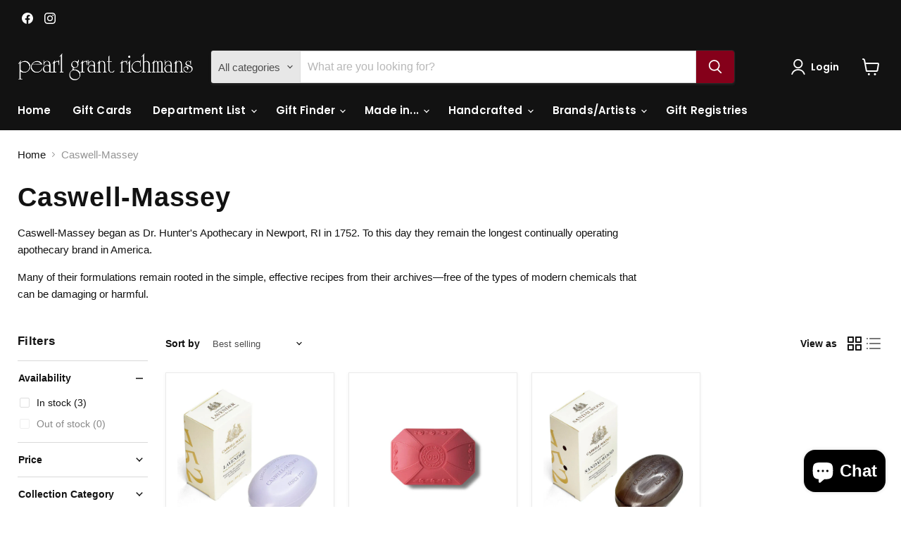

--- FILE ---
content_type: text/html; charset=utf-8
request_url: https://www.pearlgrant.com/collections/caswell-massey
body_size: 52854
content:
<!doctype html>
<html class="no-js no-touch" lang="en">
  <head>
  <script>
    window.Store = window.Store || {};
    window.Store.id = 41473605792;
  </script>
    <meta charset="utf-8">
    <meta http-equiv="x-ua-compatible" content="IE=edge">

    <link rel="preconnect" href="https://cdn.shopify.com">
    <link rel="preconnect" href="https://fonts.shopifycdn.com">
    <link rel="preconnect" href="https://v.shopify.com">
    <link rel="preconnect" href="https://cdn.shopifycloud.com">

    <title>Caswell-Massey — Pearl Grant Richmans</title>

    
      <meta name="description" content="Caswell-Massey began as Dr. Hunter&#39;s Apothecary in Newport, RI in 1752. To this day they remain the longest continually operating apothecary brand in America. Many of their formulations remain rooted in the simple, effective recipes from their archives—free of the types of modern chemicals that can be damaging or harmf">
    

    

    
      <link rel="canonical" href="https://www.pearlgrant.com/collections/caswell-massey" />
    

    <meta name="viewport" content="width=device-width">

    
    















<meta property="og:site_name" content="Pearl Grant Richmans">
<meta property="og:url" content="https://www.pearlgrant.com/collections/caswell-massey">
<meta property="og:title" content="Caswell-Massey">
<meta property="og:type" content="website">
<meta property="og:description" content="Caswell-Massey began as Dr. Hunter&#39;s Apothecary in Newport, RI in 1752. To this day they remain the longest continually operating apothecary brand in America. Many of their formulations remain rooted in the simple, effective recipes from their archives—free of the types of modern chemicals that can be damaging or harmf">




    
    
    

    
    
    <meta
      property="og:image"
      content="https://www.pearlgrant.com/cdn/shop/collections/sinkscene_1200x1200.jpg?v=1649779464"
    />
    <meta
      property="og:image:secure_url"
      content="https://www.pearlgrant.com/cdn/shop/collections/sinkscene_1200x1200.jpg?v=1649779464"
    />
    <meta property="og:image:width" content="1200" />
    <meta property="og:image:height" content="1200" />
    
    
    <meta property="og:image:alt" content="Caswell-Massey" />
  
















<meta name="twitter:title" content="Caswell-Massey">
<meta name="twitter:description" content="Caswell-Massey began as Dr. Hunter&#39;s Apothecary in Newport, RI in 1752. To this day they remain the longest continually operating apothecary brand in America. Many of their formulations remain rooted in the simple, effective recipes from their archives—free of the types of modern chemicals that can be damaging or harmf">


    
    
    
      
      
      <meta name="twitter:card" content="summary">
    
    
    <meta
      property="twitter:image"
      content="https://www.pearlgrant.com/cdn/shop/collections/sinkscene_1200x1200_crop_center.jpg?v=1649779464"
    />
    <meta property="twitter:image:width" content="1200" />
    <meta property="twitter:image:height" content="1200" />
    
    
    <meta property="twitter:image:alt" content="Caswell-Massey" />
  



    <link rel="preload" href="//www.pearlgrant.com/cdn/fonts/poppins/poppins_n6.aa29d4918bc243723d56b59572e18228ed0786f6.woff2" as="font" crossorigin="anonymous">
    <link rel="preload" as="style" href="//www.pearlgrant.com/cdn/shop/t/19/assets/theme.css?v=131033802798148312621759597514">

    <script>window.performance && window.performance.mark && window.performance.mark('shopify.content_for_header.start');</script><meta name="facebook-domain-verification" content="ludd97itkro6dws43uyyf5h569igbi">
<meta name="facebook-domain-verification" content="3ngni2sltl4bh0sa5pfe6v3219cbww">
<meta id="shopify-digital-wallet" name="shopify-digital-wallet" content="/41473605792/digital_wallets/dialog">
<meta name="shopify-checkout-api-token" content="4e7d7f0118bb9cddd30742f7c57213e8">
<link rel="alternate" type="application/atom+xml" title="Feed" href="/collections/caswell-massey.atom" />
<link rel="alternate" type="application/json+oembed" href="https://www.pearlgrant.com/collections/caswell-massey.oembed">
<script async="async" src="/checkouts/internal/preloads.js?locale=en-US"></script>
<link rel="preconnect" href="https://shop.app" crossorigin="anonymous">
<script async="async" src="https://shop.app/checkouts/internal/preloads.js?locale=en-US&shop_id=41473605792" crossorigin="anonymous"></script>
<script id="apple-pay-shop-capabilities" type="application/json">{"shopId":41473605792,"countryCode":"US","currencyCode":"USD","merchantCapabilities":["supports3DS"],"merchantId":"gid:\/\/shopify\/Shop\/41473605792","merchantName":"Pearl Grant Richmans","requiredBillingContactFields":["postalAddress","email"],"requiredShippingContactFields":["postalAddress","email"],"shippingType":"shipping","supportedNetworks":["visa","masterCard","amex","discover","elo","jcb"],"total":{"type":"pending","label":"Pearl Grant Richmans","amount":"1.00"},"shopifyPaymentsEnabled":true,"supportsSubscriptions":true}</script>
<script id="shopify-features" type="application/json">{"accessToken":"4e7d7f0118bb9cddd30742f7c57213e8","betas":["rich-media-storefront-analytics"],"domain":"www.pearlgrant.com","predictiveSearch":true,"shopId":41473605792,"locale":"en"}</script>
<script>var Shopify = Shopify || {};
Shopify.shop = "pearl-grant-richmans.myshopify.com";
Shopify.locale = "en";
Shopify.currency = {"active":"USD","rate":"1.0"};
Shopify.country = "US";
Shopify.theme = {"name":"Updated copy of Empire","id":139913134293,"schema_name":"Empire","schema_version":"11.0.0","theme_store_id":838,"role":"main"};
Shopify.theme.handle = "null";
Shopify.theme.style = {"id":null,"handle":null};
Shopify.cdnHost = "www.pearlgrant.com/cdn";
Shopify.routes = Shopify.routes || {};
Shopify.routes.root = "/";</script>
<script type="module">!function(o){(o.Shopify=o.Shopify||{}).modules=!0}(window);</script>
<script>!function(o){function n(){var o=[];function n(){o.push(Array.prototype.slice.apply(arguments))}return n.q=o,n}var t=o.Shopify=o.Shopify||{};t.loadFeatures=n(),t.autoloadFeatures=n()}(window);</script>
<script>
  window.ShopifyPay = window.ShopifyPay || {};
  window.ShopifyPay.apiHost = "shop.app\/pay";
  window.ShopifyPay.redirectState = null;
</script>
<script id="shop-js-analytics" type="application/json">{"pageType":"collection"}</script>
<script defer="defer" async type="module" src="//www.pearlgrant.com/cdn/shopifycloud/shop-js/modules/v2/client.init-shop-cart-sync_BT-GjEfc.en.esm.js"></script>
<script defer="defer" async type="module" src="//www.pearlgrant.com/cdn/shopifycloud/shop-js/modules/v2/chunk.common_D58fp_Oc.esm.js"></script>
<script defer="defer" async type="module" src="//www.pearlgrant.com/cdn/shopifycloud/shop-js/modules/v2/chunk.modal_xMitdFEc.esm.js"></script>
<script type="module">
  await import("//www.pearlgrant.com/cdn/shopifycloud/shop-js/modules/v2/client.init-shop-cart-sync_BT-GjEfc.en.esm.js");
await import("//www.pearlgrant.com/cdn/shopifycloud/shop-js/modules/v2/chunk.common_D58fp_Oc.esm.js");
await import("//www.pearlgrant.com/cdn/shopifycloud/shop-js/modules/v2/chunk.modal_xMitdFEc.esm.js");

  window.Shopify.SignInWithShop?.initShopCartSync?.({"fedCMEnabled":true,"windoidEnabled":true});

</script>
<script>
  window.Shopify = window.Shopify || {};
  if (!window.Shopify.featureAssets) window.Shopify.featureAssets = {};
  window.Shopify.featureAssets['shop-js'] = {"shop-cart-sync":["modules/v2/client.shop-cart-sync_DZOKe7Ll.en.esm.js","modules/v2/chunk.common_D58fp_Oc.esm.js","modules/v2/chunk.modal_xMitdFEc.esm.js"],"init-fed-cm":["modules/v2/client.init-fed-cm_B6oLuCjv.en.esm.js","modules/v2/chunk.common_D58fp_Oc.esm.js","modules/v2/chunk.modal_xMitdFEc.esm.js"],"shop-cash-offers":["modules/v2/client.shop-cash-offers_D2sdYoxE.en.esm.js","modules/v2/chunk.common_D58fp_Oc.esm.js","modules/v2/chunk.modal_xMitdFEc.esm.js"],"shop-login-button":["modules/v2/client.shop-login-button_QeVjl5Y3.en.esm.js","modules/v2/chunk.common_D58fp_Oc.esm.js","modules/v2/chunk.modal_xMitdFEc.esm.js"],"pay-button":["modules/v2/client.pay-button_DXTOsIq6.en.esm.js","modules/v2/chunk.common_D58fp_Oc.esm.js","modules/v2/chunk.modal_xMitdFEc.esm.js"],"shop-button":["modules/v2/client.shop-button_DQZHx9pm.en.esm.js","modules/v2/chunk.common_D58fp_Oc.esm.js","modules/v2/chunk.modal_xMitdFEc.esm.js"],"avatar":["modules/v2/client.avatar_BTnouDA3.en.esm.js"],"init-windoid":["modules/v2/client.init-windoid_CR1B-cfM.en.esm.js","modules/v2/chunk.common_D58fp_Oc.esm.js","modules/v2/chunk.modal_xMitdFEc.esm.js"],"init-shop-for-new-customer-accounts":["modules/v2/client.init-shop-for-new-customer-accounts_C_vY_xzh.en.esm.js","modules/v2/client.shop-login-button_QeVjl5Y3.en.esm.js","modules/v2/chunk.common_D58fp_Oc.esm.js","modules/v2/chunk.modal_xMitdFEc.esm.js"],"init-shop-email-lookup-coordinator":["modules/v2/client.init-shop-email-lookup-coordinator_BI7n9ZSv.en.esm.js","modules/v2/chunk.common_D58fp_Oc.esm.js","modules/v2/chunk.modal_xMitdFEc.esm.js"],"init-shop-cart-sync":["modules/v2/client.init-shop-cart-sync_BT-GjEfc.en.esm.js","modules/v2/chunk.common_D58fp_Oc.esm.js","modules/v2/chunk.modal_xMitdFEc.esm.js"],"shop-toast-manager":["modules/v2/client.shop-toast-manager_DiYdP3xc.en.esm.js","modules/v2/chunk.common_D58fp_Oc.esm.js","modules/v2/chunk.modal_xMitdFEc.esm.js"],"init-customer-accounts":["modules/v2/client.init-customer-accounts_D9ZNqS-Q.en.esm.js","modules/v2/client.shop-login-button_QeVjl5Y3.en.esm.js","modules/v2/chunk.common_D58fp_Oc.esm.js","modules/v2/chunk.modal_xMitdFEc.esm.js"],"init-customer-accounts-sign-up":["modules/v2/client.init-customer-accounts-sign-up_iGw4briv.en.esm.js","modules/v2/client.shop-login-button_QeVjl5Y3.en.esm.js","modules/v2/chunk.common_D58fp_Oc.esm.js","modules/v2/chunk.modal_xMitdFEc.esm.js"],"shop-follow-button":["modules/v2/client.shop-follow-button_CqMgW2wH.en.esm.js","modules/v2/chunk.common_D58fp_Oc.esm.js","modules/v2/chunk.modal_xMitdFEc.esm.js"],"checkout-modal":["modules/v2/client.checkout-modal_xHeaAweL.en.esm.js","modules/v2/chunk.common_D58fp_Oc.esm.js","modules/v2/chunk.modal_xMitdFEc.esm.js"],"shop-login":["modules/v2/client.shop-login_D91U-Q7h.en.esm.js","modules/v2/chunk.common_D58fp_Oc.esm.js","modules/v2/chunk.modal_xMitdFEc.esm.js"],"lead-capture":["modules/v2/client.lead-capture_BJmE1dJe.en.esm.js","modules/v2/chunk.common_D58fp_Oc.esm.js","modules/v2/chunk.modal_xMitdFEc.esm.js"],"payment-terms":["modules/v2/client.payment-terms_Ci9AEqFq.en.esm.js","modules/v2/chunk.common_D58fp_Oc.esm.js","modules/v2/chunk.modal_xMitdFEc.esm.js"]};
</script>
<script>(function() {
  var isLoaded = false;
  function asyncLoad() {
    if (isLoaded) return;
    isLoaded = true;
    var urls = ["https:\/\/live.bb.eight-cdn.com\/script.js?shop=pearl-grant-richmans.myshopify.com"];
    for (var i = 0; i < urls.length; i++) {
      var s = document.createElement('script');
      s.type = 'text/javascript';
      s.async = true;
      s.src = urls[i];
      var x = document.getElementsByTagName('script')[0];
      x.parentNode.insertBefore(s, x);
    }
  };
  if(window.attachEvent) {
    window.attachEvent('onload', asyncLoad);
  } else {
    window.addEventListener('load', asyncLoad, false);
  }
})();</script>
<script id="__st">var __st={"a":41473605792,"offset":-18000,"reqid":"8bb9d79b-5316-4fc4-a3d0-29b7c3167d9b-1769061778","pageurl":"www.pearlgrant.com\/collections\/caswell-massey","u":"212a20fbaec7","p":"collection","rtyp":"collection","rid":405466415317};</script>
<script>window.ShopifyPaypalV4VisibilityTracking = true;</script>
<script id="captcha-bootstrap">!function(){'use strict';const t='contact',e='account',n='new_comment',o=[[t,t],['blogs',n],['comments',n],[t,'customer']],c=[[e,'customer_login'],[e,'guest_login'],[e,'recover_customer_password'],[e,'create_customer']],r=t=>t.map((([t,e])=>`form[action*='/${t}']:not([data-nocaptcha='true']) input[name='form_type'][value='${e}']`)).join(','),a=t=>()=>t?[...document.querySelectorAll(t)].map((t=>t.form)):[];function s(){const t=[...o],e=r(t);return a(e)}const i='password',u='form_key',d=['recaptcha-v3-token','g-recaptcha-response','h-captcha-response',i],f=()=>{try{return window.sessionStorage}catch{return}},m='__shopify_v',_=t=>t.elements[u];function p(t,e,n=!1){try{const o=window.sessionStorage,c=JSON.parse(o.getItem(e)),{data:r}=function(t){const{data:e,action:n}=t;return t[m]||n?{data:e,action:n}:{data:t,action:n}}(c);for(const[e,n]of Object.entries(r))t.elements[e]&&(t.elements[e].value=n);n&&o.removeItem(e)}catch(o){console.error('form repopulation failed',{error:o})}}const l='form_type',E='cptcha';function T(t){t.dataset[E]=!0}const w=window,h=w.document,L='Shopify',v='ce_forms',y='captcha';let A=!1;((t,e)=>{const n=(g='f06e6c50-85a8-45c8-87d0-21a2b65856fe',I='https://cdn.shopify.com/shopifycloud/storefront-forms-hcaptcha/ce_storefront_forms_captcha_hcaptcha.v1.5.2.iife.js',D={infoText:'Protected by hCaptcha',privacyText:'Privacy',termsText:'Terms'},(t,e,n)=>{const o=w[L][v],c=o.bindForm;if(c)return c(t,g,e,D).then(n);var r;o.q.push([[t,g,e,D],n]),r=I,A||(h.body.append(Object.assign(h.createElement('script'),{id:'captcha-provider',async:!0,src:r})),A=!0)});var g,I,D;w[L]=w[L]||{},w[L][v]=w[L][v]||{},w[L][v].q=[],w[L][y]=w[L][y]||{},w[L][y].protect=function(t,e){n(t,void 0,e),T(t)},Object.freeze(w[L][y]),function(t,e,n,w,h,L){const[v,y,A,g]=function(t,e,n){const i=e?o:[],u=t?c:[],d=[...i,...u],f=r(d),m=r(i),_=r(d.filter((([t,e])=>n.includes(e))));return[a(f),a(m),a(_),s()]}(w,h,L),I=t=>{const e=t.target;return e instanceof HTMLFormElement?e:e&&e.form},D=t=>v().includes(t);t.addEventListener('submit',(t=>{const e=I(t);if(!e)return;const n=D(e)&&!e.dataset.hcaptchaBound&&!e.dataset.recaptchaBound,o=_(e),c=g().includes(e)&&(!o||!o.value);(n||c)&&t.preventDefault(),c&&!n&&(function(t){try{if(!f())return;!function(t){const e=f();if(!e)return;const n=_(t);if(!n)return;const o=n.value;o&&e.removeItem(o)}(t);const e=Array.from(Array(32),(()=>Math.random().toString(36)[2])).join('');!function(t,e){_(t)||t.append(Object.assign(document.createElement('input'),{type:'hidden',name:u})),t.elements[u].value=e}(t,e),function(t,e){const n=f();if(!n)return;const o=[...t.querySelectorAll(`input[type='${i}']`)].map((({name:t})=>t)),c=[...d,...o],r={};for(const[a,s]of new FormData(t).entries())c.includes(a)||(r[a]=s);n.setItem(e,JSON.stringify({[m]:1,action:t.action,data:r}))}(t,e)}catch(e){console.error('failed to persist form',e)}}(e),e.submit())}));const S=(t,e)=>{t&&!t.dataset[E]&&(n(t,e.some((e=>e===t))),T(t))};for(const o of['focusin','change'])t.addEventListener(o,(t=>{const e=I(t);D(e)&&S(e,y())}));const B=e.get('form_key'),M=e.get(l),P=B&&M;t.addEventListener('DOMContentLoaded',(()=>{const t=y();if(P)for(const e of t)e.elements[l].value===M&&p(e,B);[...new Set([...A(),...v().filter((t=>'true'===t.dataset.shopifyCaptcha))])].forEach((e=>S(e,t)))}))}(h,new URLSearchParams(w.location.search),n,t,e,['guest_login'])})(!0,!0)}();</script>
<script integrity="sha256-4kQ18oKyAcykRKYeNunJcIwy7WH5gtpwJnB7kiuLZ1E=" data-source-attribution="shopify.loadfeatures" defer="defer" src="//www.pearlgrant.com/cdn/shopifycloud/storefront/assets/storefront/load_feature-a0a9edcb.js" crossorigin="anonymous"></script>
<script crossorigin="anonymous" defer="defer" src="//www.pearlgrant.com/cdn/shopifycloud/storefront/assets/shopify_pay/storefront-65b4c6d7.js?v=20250812"></script>
<script data-source-attribution="shopify.dynamic_checkout.dynamic.init">var Shopify=Shopify||{};Shopify.PaymentButton=Shopify.PaymentButton||{isStorefrontPortableWallets:!0,init:function(){window.Shopify.PaymentButton.init=function(){};var t=document.createElement("script");t.src="https://www.pearlgrant.com/cdn/shopifycloud/portable-wallets/latest/portable-wallets.en.js",t.type="module",document.head.appendChild(t)}};
</script>
<script data-source-attribution="shopify.dynamic_checkout.buyer_consent">
  function portableWalletsHideBuyerConsent(e){var t=document.getElementById("shopify-buyer-consent"),n=document.getElementById("shopify-subscription-policy-button");t&&n&&(t.classList.add("hidden"),t.setAttribute("aria-hidden","true"),n.removeEventListener("click",e))}function portableWalletsShowBuyerConsent(e){var t=document.getElementById("shopify-buyer-consent"),n=document.getElementById("shopify-subscription-policy-button");t&&n&&(t.classList.remove("hidden"),t.removeAttribute("aria-hidden"),n.addEventListener("click",e))}window.Shopify?.PaymentButton&&(window.Shopify.PaymentButton.hideBuyerConsent=portableWalletsHideBuyerConsent,window.Shopify.PaymentButton.showBuyerConsent=portableWalletsShowBuyerConsent);
</script>
<script data-source-attribution="shopify.dynamic_checkout.cart.bootstrap">document.addEventListener("DOMContentLoaded",(function(){function t(){return document.querySelector("shopify-accelerated-checkout-cart, shopify-accelerated-checkout")}if(t())Shopify.PaymentButton.init();else{new MutationObserver((function(e,n){t()&&(Shopify.PaymentButton.init(),n.disconnect())})).observe(document.body,{childList:!0,subtree:!0})}}));
</script>
<link id="shopify-accelerated-checkout-styles" rel="stylesheet" media="screen" href="https://www.pearlgrant.com/cdn/shopifycloud/portable-wallets/latest/accelerated-checkout-backwards-compat.css" crossorigin="anonymous">
<style id="shopify-accelerated-checkout-cart">
        #shopify-buyer-consent {
  margin-top: 1em;
  display: inline-block;
  width: 100%;
}

#shopify-buyer-consent.hidden {
  display: none;
}

#shopify-subscription-policy-button {
  background: none;
  border: none;
  padding: 0;
  text-decoration: underline;
  font-size: inherit;
  cursor: pointer;
}

#shopify-subscription-policy-button::before {
  box-shadow: none;
}

      </style>

<script>window.performance && window.performance.mark && window.performance.mark('shopify.content_for_header.end');</script>

    <link href="//www.pearlgrant.com/cdn/shop/t/19/assets/theme.css?v=131033802798148312621759597514" rel="stylesheet" type="text/css" media="all" />

    
      <link href="//www.pearlgrant.com/cdn/shop/t/19/assets/ripple.css?v=100240391239311985871709398295" rel="stylesheet" type="text/css" media="all" />
    

    
    <script>
      window.Theme = window.Theme || {};
      window.Theme.version = '11.0.0';
      window.Theme.name = 'Empire';
      window.Theme.routes = {
        "root_url": "/",
        "account_url": "/account",
        "account_login_url": "https://www.pearlgrant.com/customer_authentication/redirect?locale=en&region_country=US",
        "account_logout_url": "/account/logout",
        "account_register_url": "https://shopify.com/41473605792/account?locale=en",
        "account_addresses_url": "/account/addresses",
        "collections_url": "/collections",
        "all_products_collection_url": "/collections/all",
        "search_url": "/search",
        "predictive_search_url": "/search/suggest",
        "cart_url": "/cart",
        "cart_add_url": "/cart/add",
        "cart_change_url": "/cart/change",
        "cart_clear_url": "/cart/clear",
        "product_recommendations_url": "/recommendations/products",
      };
    </script>
    

  <!-- BEGIN app block: shopify://apps/bundle-builder-kitenzo/blocks/bundle-page-redirect/78802baf-205d-4d1d-908c-fae911f24e36 -->


<!-- END app block --><!-- BEGIN app block: shopify://apps/gift-reggie-gift-registry/blocks/app-embed-block/00fe746e-081c-46a2-a15d-bcbd6f41b0f0 --><script type="application/json" id="gift_reggie_data">
  {
    "storefrontAccessToken": "252a5f4f8132626eb532bc3486edb247",
    "registryId": null,
    "registryAdmin": null,
    "customerId": null,
    

    "productId": null,
    "rootUrl": "\/",
    "accountLoginUrl": "\/customer_authentication\/login",
    "accountLoginReturnParam": "return_to=",
    "currentLanguage": null,

    "button_layout": "column",
    "button_order": "registry_wishlist",
    "button_alignment": "justify",
    "behavior_on_no_id": "disable",
    "wishlist_button_visibility": "everyone",
    "registry_button_visibility": "everyone",
    "registry_button_behavior": "ajax",
    "online_store_version": "2",
    "button_location_override": "",
    "button_location_override_position": "inside",

    "wishlist_button_appearance": "button",
    "registry_button_appearance": "button",
    "wishlist_button_classname": "",
    "registry_button_classname": "",
    "wishlist_button_image_not_present": null,
    "wishlist_button_image_is_present": null,
    "registry_button_image": null,

    "checkout_button_selector": "",

    "i18n": {
      "wishlist": {
        "idleAdd": "Add to Wishlist",
        "idleRemove": "Remove from Wishlist",
        "pending": "...",
        "successAdd": "Added to Wishlist",
        "successRemove": "Removed from Wishlist",
        "noVariant": "Add to Wishlist",
        "error": "Error"
      },
      "registry": {
        "idleAdd": "Add to Registry",
        "idleRemove": "Remove from Registry",
        "pending": "...",
        "successAdd": "Added to Registry",
        "successRemove": "Removed from Registry",
        "noVariant": "Add to Registry",
        "error": "Error"
      }
    }
  }
</script>
<style>
  :root {
    --gift-reggie-wishlist-button-background-color: #ffffff;
    --gift-reggie-wishlist-button-text-color: #333333;
    --gift-reggie-registry-button-background-color: #ffffff;
    --gift-reggie-registry-button-text-color: #333333;
  }
</style><style>
    
  </style>
<!-- END app block --><link href="https://cdn.shopify.com/extensions/019bb6f5-226a-7baf-afdb-439867a5d826/bundlebuilder-174/assets/bb-layout.css" rel="stylesheet" type="text/css" media="all">
<script src="https://cdn.shopify.com/extensions/e8878072-2f6b-4e89-8082-94b04320908d/inbox-1254/assets/inbox-chat-loader.js" type="text/javascript" defer="defer"></script>
<script src="https://cdn.shopify.com/extensions/019be27e-ba89-70c4-b190-390282399118/gift-reggie-gift-registry-126/assets/app-embed-block.js" type="text/javascript" defer="defer"></script>
<link href="https://cdn.shopify.com/extensions/019be27e-ba89-70c4-b190-390282399118/gift-reggie-gift-registry-126/assets/app-embed-block.css" rel="stylesheet" type="text/css" media="all">
<script src="https://cdn.shopify.com/extensions/019be3f3-a239-7e0c-9eb8-14cc332b2c36/avada-app-81/assets/avada-order-limit.js" type="text/javascript" defer="defer"></script>
<link href="https://monorail-edge.shopifysvc.com" rel="dns-prefetch">
<script>(function(){if ("sendBeacon" in navigator && "performance" in window) {try {var session_token_from_headers = performance.getEntriesByType('navigation')[0].serverTiming.find(x => x.name == '_s').description;} catch {var session_token_from_headers = undefined;}var session_cookie_matches = document.cookie.match(/_shopify_s=([^;]*)/);var session_token_from_cookie = session_cookie_matches && session_cookie_matches.length === 2 ? session_cookie_matches[1] : "";var session_token = session_token_from_headers || session_token_from_cookie || "";function handle_abandonment_event(e) {var entries = performance.getEntries().filter(function(entry) {return /monorail-edge.shopifysvc.com/.test(entry.name);});if (!window.abandonment_tracked && entries.length === 0) {window.abandonment_tracked = true;var currentMs = Date.now();var navigation_start = performance.timing.navigationStart;var payload = {shop_id: 41473605792,url: window.location.href,navigation_start,duration: currentMs - navigation_start,session_token,page_type: "collection"};window.navigator.sendBeacon("https://monorail-edge.shopifysvc.com/v1/produce", JSON.stringify({schema_id: "online_store_buyer_site_abandonment/1.1",payload: payload,metadata: {event_created_at_ms: currentMs,event_sent_at_ms: currentMs}}));}}window.addEventListener('pagehide', handle_abandonment_event);}}());</script>
<script id="web-pixels-manager-setup">(function e(e,d,r,n,o){if(void 0===o&&(o={}),!Boolean(null===(a=null===(i=window.Shopify)||void 0===i?void 0:i.analytics)||void 0===a?void 0:a.replayQueue)){var i,a;window.Shopify=window.Shopify||{};var t=window.Shopify;t.analytics=t.analytics||{};var s=t.analytics;s.replayQueue=[],s.publish=function(e,d,r){return s.replayQueue.push([e,d,r]),!0};try{self.performance.mark("wpm:start")}catch(e){}var l=function(){var e={modern:/Edge?\/(1{2}[4-9]|1[2-9]\d|[2-9]\d{2}|\d{4,})\.\d+(\.\d+|)|Firefox\/(1{2}[4-9]|1[2-9]\d|[2-9]\d{2}|\d{4,})\.\d+(\.\d+|)|Chrom(ium|e)\/(9{2}|\d{3,})\.\d+(\.\d+|)|(Maci|X1{2}).+ Version\/(15\.\d+|(1[6-9]|[2-9]\d|\d{3,})\.\d+)([,.]\d+|)( \(\w+\)|)( Mobile\/\w+|) Safari\/|Chrome.+OPR\/(9{2}|\d{3,})\.\d+\.\d+|(CPU[ +]OS|iPhone[ +]OS|CPU[ +]iPhone|CPU IPhone OS|CPU iPad OS)[ +]+(15[._]\d+|(1[6-9]|[2-9]\d|\d{3,})[._]\d+)([._]\d+|)|Android:?[ /-](13[3-9]|1[4-9]\d|[2-9]\d{2}|\d{4,})(\.\d+|)(\.\d+|)|Android.+Firefox\/(13[5-9]|1[4-9]\d|[2-9]\d{2}|\d{4,})\.\d+(\.\d+|)|Android.+Chrom(ium|e)\/(13[3-9]|1[4-9]\d|[2-9]\d{2}|\d{4,})\.\d+(\.\d+|)|SamsungBrowser\/([2-9]\d|\d{3,})\.\d+/,legacy:/Edge?\/(1[6-9]|[2-9]\d|\d{3,})\.\d+(\.\d+|)|Firefox\/(5[4-9]|[6-9]\d|\d{3,})\.\d+(\.\d+|)|Chrom(ium|e)\/(5[1-9]|[6-9]\d|\d{3,})\.\d+(\.\d+|)([\d.]+$|.*Safari\/(?![\d.]+ Edge\/[\d.]+$))|(Maci|X1{2}).+ Version\/(10\.\d+|(1[1-9]|[2-9]\d|\d{3,})\.\d+)([,.]\d+|)( \(\w+\)|)( Mobile\/\w+|) Safari\/|Chrome.+OPR\/(3[89]|[4-9]\d|\d{3,})\.\d+\.\d+|(CPU[ +]OS|iPhone[ +]OS|CPU[ +]iPhone|CPU IPhone OS|CPU iPad OS)[ +]+(10[._]\d+|(1[1-9]|[2-9]\d|\d{3,})[._]\d+)([._]\d+|)|Android:?[ /-](13[3-9]|1[4-9]\d|[2-9]\d{2}|\d{4,})(\.\d+|)(\.\d+|)|Mobile Safari.+OPR\/([89]\d|\d{3,})\.\d+\.\d+|Android.+Firefox\/(13[5-9]|1[4-9]\d|[2-9]\d{2}|\d{4,})\.\d+(\.\d+|)|Android.+Chrom(ium|e)\/(13[3-9]|1[4-9]\d|[2-9]\d{2}|\d{4,})\.\d+(\.\d+|)|Android.+(UC? ?Browser|UCWEB|U3)[ /]?(15\.([5-9]|\d{2,})|(1[6-9]|[2-9]\d|\d{3,})\.\d+)\.\d+|SamsungBrowser\/(5\.\d+|([6-9]|\d{2,})\.\d+)|Android.+MQ{2}Browser\/(14(\.(9|\d{2,})|)|(1[5-9]|[2-9]\d|\d{3,})(\.\d+|))(\.\d+|)|K[Aa][Ii]OS\/(3\.\d+|([4-9]|\d{2,})\.\d+)(\.\d+|)/},d=e.modern,r=e.legacy,n=navigator.userAgent;return n.match(d)?"modern":n.match(r)?"legacy":"unknown"}(),u="modern"===l?"modern":"legacy",c=(null!=n?n:{modern:"",legacy:""})[u],f=function(e){return[e.baseUrl,"/wpm","/b",e.hashVersion,"modern"===e.buildTarget?"m":"l",".js"].join("")}({baseUrl:d,hashVersion:r,buildTarget:u}),m=function(e){var d=e.version,r=e.bundleTarget,n=e.surface,o=e.pageUrl,i=e.monorailEndpoint;return{emit:function(e){var a=e.status,t=e.errorMsg,s=(new Date).getTime(),l=JSON.stringify({metadata:{event_sent_at_ms:s},events:[{schema_id:"web_pixels_manager_load/3.1",payload:{version:d,bundle_target:r,page_url:o,status:a,surface:n,error_msg:t},metadata:{event_created_at_ms:s}}]});if(!i)return console&&console.warn&&console.warn("[Web Pixels Manager] No Monorail endpoint provided, skipping logging."),!1;try{return self.navigator.sendBeacon.bind(self.navigator)(i,l)}catch(e){}var u=new XMLHttpRequest;try{return u.open("POST",i,!0),u.setRequestHeader("Content-Type","text/plain"),u.send(l),!0}catch(e){return console&&console.warn&&console.warn("[Web Pixels Manager] Got an unhandled error while logging to Monorail."),!1}}}}({version:r,bundleTarget:l,surface:e.surface,pageUrl:self.location.href,monorailEndpoint:e.monorailEndpoint});try{o.browserTarget=l,function(e){var d=e.src,r=e.async,n=void 0===r||r,o=e.onload,i=e.onerror,a=e.sri,t=e.scriptDataAttributes,s=void 0===t?{}:t,l=document.createElement("script"),u=document.querySelector("head"),c=document.querySelector("body");if(l.async=n,l.src=d,a&&(l.integrity=a,l.crossOrigin="anonymous"),s)for(var f in s)if(Object.prototype.hasOwnProperty.call(s,f))try{l.dataset[f]=s[f]}catch(e){}if(o&&l.addEventListener("load",o),i&&l.addEventListener("error",i),u)u.appendChild(l);else{if(!c)throw new Error("Did not find a head or body element to append the script");c.appendChild(l)}}({src:f,async:!0,onload:function(){if(!function(){var e,d;return Boolean(null===(d=null===(e=window.Shopify)||void 0===e?void 0:e.analytics)||void 0===d?void 0:d.initialized)}()){var d=window.webPixelsManager.init(e)||void 0;if(d){var r=window.Shopify.analytics;r.replayQueue.forEach((function(e){var r=e[0],n=e[1],o=e[2];d.publishCustomEvent(r,n,o)})),r.replayQueue=[],r.publish=d.publishCustomEvent,r.visitor=d.visitor,r.initialized=!0}}},onerror:function(){return m.emit({status:"failed",errorMsg:"".concat(f," has failed to load")})},sri:function(e){var d=/^sha384-[A-Za-z0-9+/=]+$/;return"string"==typeof e&&d.test(e)}(c)?c:"",scriptDataAttributes:o}),m.emit({status:"loading"})}catch(e){m.emit({status:"failed",errorMsg:(null==e?void 0:e.message)||"Unknown error"})}}})({shopId: 41473605792,storefrontBaseUrl: "https://www.pearlgrant.com",extensionsBaseUrl: "https://extensions.shopifycdn.com/cdn/shopifycloud/web-pixels-manager",monorailEndpoint: "https://monorail-edge.shopifysvc.com/unstable/produce_batch",surface: "storefront-renderer",enabledBetaFlags: ["2dca8a86"],webPixelsConfigList: [{"id":"1099104469","configuration":"{\"tagID\":\"2614065225117\"}","eventPayloadVersion":"v1","runtimeContext":"STRICT","scriptVersion":"18031546ee651571ed29edbe71a3550b","type":"APP","apiClientId":3009811,"privacyPurposes":["ANALYTICS","MARKETING","SALE_OF_DATA"],"dataSharingAdjustments":{"protectedCustomerApprovalScopes":["read_customer_address","read_customer_email","read_customer_name","read_customer_personal_data","read_customer_phone"]}},{"id":"515440853","configuration":"{\"config\":\"{\\\"pixel_id\\\":\\\"GT-TXHFZJHN\\\",\\\"target_country\\\":\\\"US\\\",\\\"gtag_events\\\":[{\\\"type\\\":\\\"purchase\\\",\\\"action_label\\\":\\\"MC-1MXMRKB7FC\\\"},{\\\"type\\\":\\\"page_view\\\",\\\"action_label\\\":\\\"MC-1MXMRKB7FC\\\"},{\\\"type\\\":\\\"view_item\\\",\\\"action_label\\\":\\\"MC-1MXMRKB7FC\\\"}],\\\"enable_monitoring_mode\\\":false}\"}","eventPayloadVersion":"v1","runtimeContext":"OPEN","scriptVersion":"b2a88bafab3e21179ed38636efcd8a93","type":"APP","apiClientId":1780363,"privacyPurposes":[],"dataSharingAdjustments":{"protectedCustomerApprovalScopes":["read_customer_address","read_customer_email","read_customer_name","read_customer_personal_data","read_customer_phone"]}},{"id":"shopify-app-pixel","configuration":"{}","eventPayloadVersion":"v1","runtimeContext":"STRICT","scriptVersion":"0450","apiClientId":"shopify-pixel","type":"APP","privacyPurposes":["ANALYTICS","MARKETING"]},{"id":"shopify-custom-pixel","eventPayloadVersion":"v1","runtimeContext":"LAX","scriptVersion":"0450","apiClientId":"shopify-pixel","type":"CUSTOM","privacyPurposes":["ANALYTICS","MARKETING"]}],isMerchantRequest: false,initData: {"shop":{"name":"Pearl Grant Richmans","paymentSettings":{"currencyCode":"USD"},"myshopifyDomain":"pearl-grant-richmans.myshopify.com","countryCode":"US","storefrontUrl":"https:\/\/www.pearlgrant.com"},"customer":null,"cart":null,"checkout":null,"productVariants":[],"purchasingCompany":null},},"https://www.pearlgrant.com/cdn","fcfee988w5aeb613cpc8e4bc33m6693e112",{"modern":"","legacy":""},{"shopId":"41473605792","storefrontBaseUrl":"https:\/\/www.pearlgrant.com","extensionBaseUrl":"https:\/\/extensions.shopifycdn.com\/cdn\/shopifycloud\/web-pixels-manager","surface":"storefront-renderer","enabledBetaFlags":"[\"2dca8a86\"]","isMerchantRequest":"false","hashVersion":"fcfee988w5aeb613cpc8e4bc33m6693e112","publish":"custom","events":"[[\"page_viewed\",{}],[\"collection_viewed\",{\"collection\":{\"id\":\"405466415317\",\"title\":\"Caswell-Massey\",\"productVariants\":[{\"price\":{\"amount\":16.0,\"currencyCode\":\"USD\"},\"product\":{\"title\":\"Caswell-Massey Centuries Lavender Bar Soap\",\"vendor\":\"CASWELL MASSEY\",\"id\":\"7665094688981\",\"untranslatedTitle\":\"Caswell-Massey Centuries Lavender Bar Soap\",\"url\":\"\/products\/caswell-massey-centuries-lavender-bar-soap\",\"type\":\"Bath \u0026 Body\"},\"id\":\"42894742356181\",\"image\":{\"src\":\"\/\/www.pearlgrant.com\/cdn\/shop\/products\/Caswell-Massey_Centuries_Lavender_Bar_Soap.jpg?v=1649710073\"},\"sku\":\"0140246\",\"title\":\"Default Title\",\"untranslatedTitle\":\"Default Title\"},{\"price\":{\"amount\":14.0,\"currencyCode\":\"USD\"},\"product\":{\"title\":\"Caswell-Massey Honeysuckle Bath Soap\",\"vendor\":\"CASWELL MASSEY\",\"id\":\"7665095049429\",\"untranslatedTitle\":\"Caswell-Massey Honeysuckle Bath Soap\",\"url\":\"\/products\/caswell-massey-honeysuckle-bath-soap\",\"type\":\"Bath \u0026 Body\"},\"id\":\"42894742946005\",\"image\":{\"src\":\"\/\/www.pearlgrant.com\/cdn\/shop\/products\/Caswell-Massey_Honeysuckle_Bath_Soap.jpg?v=1649710104\"},\"sku\":\"0140642\",\"title\":\"Default Title\",\"untranslatedTitle\":\"Default Title\"},{\"price\":{\"amount\":16.0,\"currencyCode\":\"USD\"},\"product\":{\"title\":\"Caswell-Massey Centuries Sandalwood Bar Soap\",\"vendor\":\"CASWELL MASSEY\",\"id\":\"7665094918357\",\"untranslatedTitle\":\"Caswell-Massey Centuries Sandalwood Bar Soap\",\"url\":\"\/products\/caswell-massey-centuries-sandalwood-bar-soap\",\"type\":\"Bath \u0026 Body\"},\"id\":\"42894742683861\",\"image\":{\"src\":\"\/\/www.pearlgrant.com\/cdn\/shop\/products\/Caswell-Massey_Centuries_Sandalwood_Bar_Soap.jpg?v=1649710093\"},\"sku\":\"1161050\",\"title\":\"Default Title\",\"untranslatedTitle\":\"Default Title\"}]}}]]"});</script><script>
  window.ShopifyAnalytics = window.ShopifyAnalytics || {};
  window.ShopifyAnalytics.meta = window.ShopifyAnalytics.meta || {};
  window.ShopifyAnalytics.meta.currency = 'USD';
  var meta = {"products":[{"id":7665094688981,"gid":"gid:\/\/shopify\/Product\/7665094688981","vendor":"CASWELL MASSEY","type":"Bath \u0026 Body","handle":"caswell-massey-centuries-lavender-bar-soap","variants":[{"id":42894742356181,"price":1600,"name":"Caswell-Massey Centuries Lavender Bar Soap","public_title":null,"sku":"0140246"}],"remote":false},{"id":7665095049429,"gid":"gid:\/\/shopify\/Product\/7665095049429","vendor":"CASWELL MASSEY","type":"Bath \u0026 Body","handle":"caswell-massey-honeysuckle-bath-soap","variants":[{"id":42894742946005,"price":1400,"name":"Caswell-Massey Honeysuckle Bath Soap","public_title":null,"sku":"0140642"}],"remote":false},{"id":7665094918357,"gid":"gid:\/\/shopify\/Product\/7665094918357","vendor":"CASWELL MASSEY","type":"Bath \u0026 Body","handle":"caswell-massey-centuries-sandalwood-bar-soap","variants":[{"id":42894742683861,"price":1600,"name":"Caswell-Massey Centuries Sandalwood Bar Soap","public_title":null,"sku":"1161050"}],"remote":false}],"page":{"pageType":"collection","resourceType":"collection","resourceId":405466415317,"requestId":"8bb9d79b-5316-4fc4-a3d0-29b7c3167d9b-1769061778"}};
  for (var attr in meta) {
    window.ShopifyAnalytics.meta[attr] = meta[attr];
  }
</script>
<script class="analytics">
  (function () {
    var customDocumentWrite = function(content) {
      var jquery = null;

      if (window.jQuery) {
        jquery = window.jQuery;
      } else if (window.Checkout && window.Checkout.$) {
        jquery = window.Checkout.$;
      }

      if (jquery) {
        jquery('body').append(content);
      }
    };

    var hasLoggedConversion = function(token) {
      if (token) {
        return document.cookie.indexOf('loggedConversion=' + token) !== -1;
      }
      return false;
    }

    var setCookieIfConversion = function(token) {
      if (token) {
        var twoMonthsFromNow = new Date(Date.now());
        twoMonthsFromNow.setMonth(twoMonthsFromNow.getMonth() + 2);

        document.cookie = 'loggedConversion=' + token + '; expires=' + twoMonthsFromNow;
      }
    }

    var trekkie = window.ShopifyAnalytics.lib = window.trekkie = window.trekkie || [];
    if (trekkie.integrations) {
      return;
    }
    trekkie.methods = [
      'identify',
      'page',
      'ready',
      'track',
      'trackForm',
      'trackLink'
    ];
    trekkie.factory = function(method) {
      return function() {
        var args = Array.prototype.slice.call(arguments);
        args.unshift(method);
        trekkie.push(args);
        return trekkie;
      };
    };
    for (var i = 0; i < trekkie.methods.length; i++) {
      var key = trekkie.methods[i];
      trekkie[key] = trekkie.factory(key);
    }
    trekkie.load = function(config) {
      trekkie.config = config || {};
      trekkie.config.initialDocumentCookie = document.cookie;
      var first = document.getElementsByTagName('script')[0];
      var script = document.createElement('script');
      script.type = 'text/javascript';
      script.onerror = function(e) {
        var scriptFallback = document.createElement('script');
        scriptFallback.type = 'text/javascript';
        scriptFallback.onerror = function(error) {
                var Monorail = {
      produce: function produce(monorailDomain, schemaId, payload) {
        var currentMs = new Date().getTime();
        var event = {
          schema_id: schemaId,
          payload: payload,
          metadata: {
            event_created_at_ms: currentMs,
            event_sent_at_ms: currentMs
          }
        };
        return Monorail.sendRequest("https://" + monorailDomain + "/v1/produce", JSON.stringify(event));
      },
      sendRequest: function sendRequest(endpointUrl, payload) {
        // Try the sendBeacon API
        if (window && window.navigator && typeof window.navigator.sendBeacon === 'function' && typeof window.Blob === 'function' && !Monorail.isIos12()) {
          var blobData = new window.Blob([payload], {
            type: 'text/plain'
          });

          if (window.navigator.sendBeacon(endpointUrl, blobData)) {
            return true;
          } // sendBeacon was not successful

        } // XHR beacon

        var xhr = new XMLHttpRequest();

        try {
          xhr.open('POST', endpointUrl);
          xhr.setRequestHeader('Content-Type', 'text/plain');
          xhr.send(payload);
        } catch (e) {
          console.log(e);
        }

        return false;
      },
      isIos12: function isIos12() {
        return window.navigator.userAgent.lastIndexOf('iPhone; CPU iPhone OS 12_') !== -1 || window.navigator.userAgent.lastIndexOf('iPad; CPU OS 12_') !== -1;
      }
    };
    Monorail.produce('monorail-edge.shopifysvc.com',
      'trekkie_storefront_load_errors/1.1',
      {shop_id: 41473605792,
      theme_id: 139913134293,
      app_name: "storefront",
      context_url: window.location.href,
      source_url: "//www.pearlgrant.com/cdn/s/trekkie.storefront.1bbfab421998800ff09850b62e84b8915387986d.min.js"});

        };
        scriptFallback.async = true;
        scriptFallback.src = '//www.pearlgrant.com/cdn/s/trekkie.storefront.1bbfab421998800ff09850b62e84b8915387986d.min.js';
        first.parentNode.insertBefore(scriptFallback, first);
      };
      script.async = true;
      script.src = '//www.pearlgrant.com/cdn/s/trekkie.storefront.1bbfab421998800ff09850b62e84b8915387986d.min.js';
      first.parentNode.insertBefore(script, first);
    };
    trekkie.load(
      {"Trekkie":{"appName":"storefront","development":false,"defaultAttributes":{"shopId":41473605792,"isMerchantRequest":null,"themeId":139913134293,"themeCityHash":"8173691581914365237","contentLanguage":"en","currency":"USD","eventMetadataId":"85c93bb4-b4f6-4d65-99a0-2259c795d315"},"isServerSideCookieWritingEnabled":true,"monorailRegion":"shop_domain","enabledBetaFlags":["65f19447"]},"Session Attribution":{},"S2S":{"facebookCapiEnabled":false,"source":"trekkie-storefront-renderer","apiClientId":580111}}
    );

    var loaded = false;
    trekkie.ready(function() {
      if (loaded) return;
      loaded = true;

      window.ShopifyAnalytics.lib = window.trekkie;

      var originalDocumentWrite = document.write;
      document.write = customDocumentWrite;
      try { window.ShopifyAnalytics.merchantGoogleAnalytics.call(this); } catch(error) {};
      document.write = originalDocumentWrite;

      window.ShopifyAnalytics.lib.page(null,{"pageType":"collection","resourceType":"collection","resourceId":405466415317,"requestId":"8bb9d79b-5316-4fc4-a3d0-29b7c3167d9b-1769061778","shopifyEmitted":true});

      var match = window.location.pathname.match(/checkouts\/(.+)\/(thank_you|post_purchase)/)
      var token = match? match[1]: undefined;
      if (!hasLoggedConversion(token)) {
        setCookieIfConversion(token);
        window.ShopifyAnalytics.lib.track("Viewed Product Category",{"currency":"USD","category":"Collection: caswell-massey","collectionName":"caswell-massey","collectionId":405466415317,"nonInteraction":true},undefined,undefined,{"shopifyEmitted":true});
      }
    });


        var eventsListenerScript = document.createElement('script');
        eventsListenerScript.async = true;
        eventsListenerScript.src = "//www.pearlgrant.com/cdn/shopifycloud/storefront/assets/shop_events_listener-3da45d37.js";
        document.getElementsByTagName('head')[0].appendChild(eventsListenerScript);

})();</script>
  <script>
  if (!window.ga || (window.ga && typeof window.ga !== 'function')) {
    window.ga = function ga() {
      (window.ga.q = window.ga.q || []).push(arguments);
      if (window.Shopify && window.Shopify.analytics && typeof window.Shopify.analytics.publish === 'function') {
        window.Shopify.analytics.publish("ga_stub_called", {}, {sendTo: "google_osp_migration"});
      }
      console.error("Shopify's Google Analytics stub called with:", Array.from(arguments), "\nSee https://help.shopify.com/manual/promoting-marketing/pixels/pixel-migration#google for more information.");
    };
    if (window.Shopify && window.Shopify.analytics && typeof window.Shopify.analytics.publish === 'function') {
      window.Shopify.analytics.publish("ga_stub_initialized", {}, {sendTo: "google_osp_migration"});
    }
  }
</script>
<script
  defer
  src="https://www.pearlgrant.com/cdn/shopifycloud/perf-kit/shopify-perf-kit-3.0.4.min.js"
  data-application="storefront-renderer"
  data-shop-id="41473605792"
  data-render-region="gcp-us-central1"
  data-page-type="collection"
  data-theme-instance-id="139913134293"
  data-theme-name="Empire"
  data-theme-version="11.0.0"
  data-monorail-region="shop_domain"
  data-resource-timing-sampling-rate="10"
  data-shs="true"
  data-shs-beacon="true"
  data-shs-export-with-fetch="true"
  data-shs-logs-sample-rate="1"
  data-shs-beacon-endpoint="https://www.pearlgrant.com/api/collect"
></script>
</head>

  <body class="template-collection" data-instant-allow-query-string >
    <script>
      document.documentElement.className=document.documentElement.className.replace(/\bno-js\b/,'js');
      if(window.Shopify&&window.Shopify.designMode)document.documentElement.className+=' in-theme-editor';
      if(('ontouchstart' in window)||window.DocumentTouch&&document instanceof DocumentTouch)document.documentElement.className=document.documentElement.className.replace(/\bno-touch\b/,'has-touch');
    </script>

    
    <svg
      class="icon-star-reference"
      aria-hidden="true"
      focusable="false"
      role="presentation"
      xmlns="http://www.w3.org/2000/svg" width="20" height="20" viewBox="3 3 17 17" fill="none"
    >
      <symbol id="icon-star">
        <rect class="icon-star-background" width="20" height="20" fill="currentColor"/>
        <path d="M10 3L12.163 7.60778L17 8.35121L13.5 11.9359L14.326 17L10 14.6078L5.674 17L6.5 11.9359L3 8.35121L7.837 7.60778L10 3Z" stroke="currentColor" stroke-width="2" stroke-linecap="round" stroke-linejoin="round" fill="none"/>
      </symbol>
      <clipPath id="icon-star-clip">
        <path d="M10 3L12.163 7.60778L17 8.35121L13.5 11.9359L14.326 17L10 14.6078L5.674 17L6.5 11.9359L3 8.35121L7.837 7.60778L10 3Z" stroke="currentColor" stroke-width="2" stroke-linecap="round" stroke-linejoin="round"/>
      </clipPath>
    </svg>
    


    <a class="skip-to-main" href="#site-main">Skip to content</a>

    <!-- BEGIN sections: header-group -->
<div id="shopify-section-sections--17413456658645__utility-bar" class="shopify-section shopify-section-group-header-group"><style data-shopify>
  .utility-bar {
    background-color: #121212;
    border-bottom: 1px solid rgba(0,0,0,0);
  }

  .utility-bar .social-link,
  .utility-bar__menu-link {
    color: #ffffff;
  }

  .utility-bar .disclosure__toggle {
    --disclosure-toggle-text-color: #ffffff;
    --disclosure-toggle-background-color: #121212;
  }

  .utility-bar .disclosure__toggle:hover {
    --disclosure-toggle-text-color: #ffffff;
  }

  .utility-bar .social-link:hover,
  .utility-bar__menu-link:hover {
    color: #ffffff;
  }

  .utility-bar .disclosure__toggle::after {
    --disclosure-toggle-svg-color: #ffffff;
  }

  .utility-bar .disclosure__toggle:hover::after {
    --disclosure-toggle-svg-color: #ffffff;
  }
</style>

<script
  type="application/json"
  data-section-type="static-utility-bar"
  data-section-id="sections--17413456658645__utility-bar"
  data-section-data
>
  {
    "settings": {
      "mobile_layout": "below"
    }
  }
</script>




  <section
    class="
      utility-bar
      
    "
    data-utility-bar
  >
    <div class="utility-bar__content">

      
      
      

      
        
        
      
        
        
      
        
        
      
        
        
      
        
        
      
        
        
          
          

      <div class="utility-bar__content-left">
        

        
          <div class="utility-bar__social-container  utility-bar__social-list">
            





  
  

  
  

  
  

  
  

  
  

  
  
    
    



  

  <div class="social-icons">


<a
  class="social-link"
  title="Facebook"
  href="https://www.facebook.com/PearlGrantRichmansNY/"
  target="_blank">
<svg width="28" height="28" viewBox="0 0 28 28" fill="none" xmlns="http://www.w3.org/2000/svg">      <path fill-rule="evenodd" clip-rule="evenodd" d="M13.591 6.00441C11.5868 6.11515 9.75158 6.92966 8.34448 8.333C7.44444 9.23064 6.78641 10.2982 6.39238 11.5002C6.01229 12.6596 5.90552 13.9193 6.08439 15.1343C6.18456 15.8146 6.36736 16.4631 6.63981 17.1046C6.71166 17.2738 6.89438 17.6476 6.98704 17.815C7.22995 18.2538 7.52906 18.6904 7.84853 19.0725C8.16302 19.4486 8.56717 19.8479 8.94482 20.1556C9.6776 20.7526 10.5183 21.2186 11.4085 21.5211C11.8412 21.6681 12.259 21.7723 12.7342 21.8517L12.751 21.8545V19.0664V16.2783H11.7348H10.7186V15.1231V13.9678H11.7344H12.7503L12.7531 12.9265C12.756 11.8203 12.7553 11.845 12.7927 11.5862C12.9306 10.6339 13.3874 9.91646 14.1198 9.50212C14.4564 9.31168 14.8782 9.18341 15.331 9.13374C15.791 9.0833 16.55 9.12126 17.351 9.23478C17.4659 9.25105 17.5612 9.26437 17.5629 9.26437C17.5646 9.26437 17.566 9.70662 17.566 10.2472V11.2299L16.9679 11.233C16.3284 11.2363 16.299 11.2379 16.1298 11.2771C15.6926 11.3785 15.4015 11.6608 15.2983 12.0834C15.2566 12.2542 15.256 12.2685 15.256 13.1531V13.9678H16.3622C17.3606 13.9678 17.4685 13.9689 17.4685 13.9795C17.4685 13.9921 17.1263 16.2236 17.1191 16.2578L17.1148 16.2783H16.1854H15.256V19.0647V21.8511L15.2954 21.8459C15.4396 21.8271 15.8337 21.7432 16.0548 21.6844C16.5933 21.5411 17.079 21.3576 17.581 21.1076C19.3154 20.2441 20.6895 18.7615 21.4192 16.9663C21.7498 16.153 21.936 15.3195 21.9915 14.4052C22.0028 14.2197 22.0028 13.7268 21.9916 13.5415C21.9403 12.6947 21.7817 11.9389 21.4942 11.1712C20.8665 9.49533 19.6589 8.05123 18.1135 7.12853C17.7376 6.90413 17.2813 6.68103 16.8985 6.53456C16.1262 6.23908 15.3815 6.07432 14.5323 6.01114C14.3897 6.00053 13.7447 5.99591 13.591 6.00441Z" fill="currentColor"/>    </svg>

    <span class="visually-hidden">Find us on Facebook</span>
  
</a>




<a
  class="social-link"
  title="Instagram"
  href="https://www.instagram.com/pearlgrantrichmans/"
  target="_blank">
<svg width="28" height="28" viewBox="0 0 28 28" fill="none" xmlns="http://www.w3.org/2000/svg">      <path fill-rule="evenodd" clip-rule="evenodd" d="M11.1213 6.00507C10.5981 6.02559 9.96558 6.0872 9.6431 6.14903C7.77505 6.50724 6.50522 7.77703 6.14804 9.644C6.0118 10.3562 6 10.7031 6 14.0006C6 17.298 6.0118 17.6449 6.14804 18.3572C6.50522 20.2241 7.776 21.4948 9.6431 21.852C10.3554 21.9882 10.7023 22 14 22C17.2977 22 17.6446 21.9882 18.3569 21.852C20.224 21.4948 21.4948 20.2241 21.852 18.3572C21.9882 17.6449 22 17.298 22 14.0006C22 10.7031 21.9882 10.3562 21.852 9.644C21.4935 7.77016 20.2144 6.49675 18.3396 6.14716C17.6551 6.01955 17.3874 6.00985 14.334 6.00234C12.707 5.99836 11.2612 5.99957 11.1213 6.00507ZM17.6262 7.50836C18.2783 7.59344 18.7654 7.73848 19.1427 7.95992C19.3813 8.09994 19.9011 8.61966 20.0411 8.85821C20.2728 9.253 20.4142 9.74012 20.4952 10.4223C20.5551 10.9261 20.5551 17.075 20.4952 17.5789C20.4142 18.261 20.2728 18.7482 20.0411 19.143C19.9011 19.3815 19.3813 19.9012 19.1427 20.0412C18.7479 20.2729 18.2608 20.4143 17.5785 20.4953C17.0747 20.5552 10.9253 20.5552 10.4215 20.4953C9.73923 20.4143 9.25207 20.2729 8.85726 20.0412C8.61869 19.9012 8.09893 19.3815 7.9589 19.143C7.72724 18.7482 7.58578 18.261 7.50476 17.5789C7.44493 17.075 7.44493 10.9261 7.50476 10.4223C7.56313 9.93096 7.62729 9.63856 7.74686 9.31938C7.88402 8.95319 8.02204 8.72965 8.28724 8.44428C8.87822 7.8083 9.55222 7.55184 10.8191 7.48098C11.5114 7.44227 17.2981 7.46552 17.6262 7.50836ZM17.9602 8.80646C17.7222 8.8876 17.4343 9.18659 17.358 9.43194C17.1268 10.175 17.8258 10.874 18.569 10.6429C18.8334 10.5606 19.1165 10.2776 19.1987 10.013C19.2689 9.78758 19.251 9.52441 19.1511 9.31187C19.071 9.14148 18.8248 8.90306 18.6554 8.83162C18.4699 8.75347 18.1498 8.74189 17.9602 8.80646ZM13.6183 9.8962C12.6459 9.99712 11.7694 10.4112 11.0899 11.0907C9.99978 12.1807 9.61075 13.7764 10.076 15.2492C10.4746 16.5107 11.4897 17.5257 12.7513 17.9243C13.5638 18.1809 14.4362 18.1809 15.2487 17.9243C16.5103 17.5257 17.5254 16.5107 17.924 15.2492C18.1806 14.4367 18.1806 13.5644 17.924 12.752C17.5254 11.4904 16.5103 10.4754 15.2487 10.0769C14.7428 9.91709 14.1016 9.84604 13.6183 9.8962ZM14.6362 11.4119C14.9255 11.4811 15.4416 11.7393 15.6794 11.9337C15.9731 12.1738 16.2113 12.4794 16.3856 12.8396C16.5969 13.2766 16.6509 13.5128 16.6509 14.0006C16.6509 14.4884 16.5969 14.7246 16.3856 15.1615C16.1137 15.7235 15.7253 16.1118 15.161 16.3855C14.7247 16.5972 14.4883 16.6513 14 16.6513C13.5117 16.6513 13.2753 16.5972 12.839 16.3855C12.2747 16.1118 11.8863 15.7235 11.6144 15.1615C11.5298 14.9866 11.4355 14.7433 11.4049 14.6208C11.3288 14.3169 11.3288 13.6843 11.4049 13.3803C11.482 13.0724 11.7369 12.5611 11.933 12.3213C12.3447 11.8177 12.9934 11.449 13.6224 11.3611C13.8845 11.3244 14.3734 11.3489 14.6362 11.4119Z" fill="currentColor"/>    </svg>

    <span class="visually-hidden">Find us on Instagram</span>
  
</a>

</div>

  


          </div>
        
      </div>

      <div class="utility-bar__content-right" data-disclosure-items>
        

        
          
          <div class="shopify-cross-border">
            
          
            
          </div>
          

        
      </div>
    </div>
  </section>

  
  

  

  <div class="utility-bar__mobile-disclosure" style="display: none;" data-utility-bar-mobile>
    
      <div class="utility-bar__social-container--mobile utility-bar__social-list" data-utility-social-mobile>
          





  
  

  
  

  
  

  
  

  
  

  
  
    
    



  

  <div class="social-icons">


<a
  class="social-link"
  title="Facebook"
  href="https://www.facebook.com/PearlGrantRichmansNY/"
  target="_blank">
<svg width="28" height="28" viewBox="0 0 28 28" fill="none" xmlns="http://www.w3.org/2000/svg">      <path fill-rule="evenodd" clip-rule="evenodd" d="M13.591 6.00441C11.5868 6.11515 9.75158 6.92966 8.34448 8.333C7.44444 9.23064 6.78641 10.2982 6.39238 11.5002C6.01229 12.6596 5.90552 13.9193 6.08439 15.1343C6.18456 15.8146 6.36736 16.4631 6.63981 17.1046C6.71166 17.2738 6.89438 17.6476 6.98704 17.815C7.22995 18.2538 7.52906 18.6904 7.84853 19.0725C8.16302 19.4486 8.56717 19.8479 8.94482 20.1556C9.6776 20.7526 10.5183 21.2186 11.4085 21.5211C11.8412 21.6681 12.259 21.7723 12.7342 21.8517L12.751 21.8545V19.0664V16.2783H11.7348H10.7186V15.1231V13.9678H11.7344H12.7503L12.7531 12.9265C12.756 11.8203 12.7553 11.845 12.7927 11.5862C12.9306 10.6339 13.3874 9.91646 14.1198 9.50212C14.4564 9.31168 14.8782 9.18341 15.331 9.13374C15.791 9.0833 16.55 9.12126 17.351 9.23478C17.4659 9.25105 17.5612 9.26437 17.5629 9.26437C17.5646 9.26437 17.566 9.70662 17.566 10.2472V11.2299L16.9679 11.233C16.3284 11.2363 16.299 11.2379 16.1298 11.2771C15.6926 11.3785 15.4015 11.6608 15.2983 12.0834C15.2566 12.2542 15.256 12.2685 15.256 13.1531V13.9678H16.3622C17.3606 13.9678 17.4685 13.9689 17.4685 13.9795C17.4685 13.9921 17.1263 16.2236 17.1191 16.2578L17.1148 16.2783H16.1854H15.256V19.0647V21.8511L15.2954 21.8459C15.4396 21.8271 15.8337 21.7432 16.0548 21.6844C16.5933 21.5411 17.079 21.3576 17.581 21.1076C19.3154 20.2441 20.6895 18.7615 21.4192 16.9663C21.7498 16.153 21.936 15.3195 21.9915 14.4052C22.0028 14.2197 22.0028 13.7268 21.9916 13.5415C21.9403 12.6947 21.7817 11.9389 21.4942 11.1712C20.8665 9.49533 19.6589 8.05123 18.1135 7.12853C17.7376 6.90413 17.2813 6.68103 16.8985 6.53456C16.1262 6.23908 15.3815 6.07432 14.5323 6.01114C14.3897 6.00053 13.7447 5.99591 13.591 6.00441Z" fill="currentColor"/>    </svg>

    <span class="visually-hidden">Find us on Facebook</span>
  
</a>




<a
  class="social-link"
  title="Instagram"
  href="https://www.instagram.com/pearlgrantrichmans/"
  target="_blank">
<svg width="28" height="28" viewBox="0 0 28 28" fill="none" xmlns="http://www.w3.org/2000/svg">      <path fill-rule="evenodd" clip-rule="evenodd" d="M11.1213 6.00507C10.5981 6.02559 9.96558 6.0872 9.6431 6.14903C7.77505 6.50724 6.50522 7.77703 6.14804 9.644C6.0118 10.3562 6 10.7031 6 14.0006C6 17.298 6.0118 17.6449 6.14804 18.3572C6.50522 20.2241 7.776 21.4948 9.6431 21.852C10.3554 21.9882 10.7023 22 14 22C17.2977 22 17.6446 21.9882 18.3569 21.852C20.224 21.4948 21.4948 20.2241 21.852 18.3572C21.9882 17.6449 22 17.298 22 14.0006C22 10.7031 21.9882 10.3562 21.852 9.644C21.4935 7.77016 20.2144 6.49675 18.3396 6.14716C17.6551 6.01955 17.3874 6.00985 14.334 6.00234C12.707 5.99836 11.2612 5.99957 11.1213 6.00507ZM17.6262 7.50836C18.2783 7.59344 18.7654 7.73848 19.1427 7.95992C19.3813 8.09994 19.9011 8.61966 20.0411 8.85821C20.2728 9.253 20.4142 9.74012 20.4952 10.4223C20.5551 10.9261 20.5551 17.075 20.4952 17.5789C20.4142 18.261 20.2728 18.7482 20.0411 19.143C19.9011 19.3815 19.3813 19.9012 19.1427 20.0412C18.7479 20.2729 18.2608 20.4143 17.5785 20.4953C17.0747 20.5552 10.9253 20.5552 10.4215 20.4953C9.73923 20.4143 9.25207 20.2729 8.85726 20.0412C8.61869 19.9012 8.09893 19.3815 7.9589 19.143C7.72724 18.7482 7.58578 18.261 7.50476 17.5789C7.44493 17.075 7.44493 10.9261 7.50476 10.4223C7.56313 9.93096 7.62729 9.63856 7.74686 9.31938C7.88402 8.95319 8.02204 8.72965 8.28724 8.44428C8.87822 7.8083 9.55222 7.55184 10.8191 7.48098C11.5114 7.44227 17.2981 7.46552 17.6262 7.50836ZM17.9602 8.80646C17.7222 8.8876 17.4343 9.18659 17.358 9.43194C17.1268 10.175 17.8258 10.874 18.569 10.6429C18.8334 10.5606 19.1165 10.2776 19.1987 10.013C19.2689 9.78758 19.251 9.52441 19.1511 9.31187C19.071 9.14148 18.8248 8.90306 18.6554 8.83162C18.4699 8.75347 18.1498 8.74189 17.9602 8.80646ZM13.6183 9.8962C12.6459 9.99712 11.7694 10.4112 11.0899 11.0907C9.99978 12.1807 9.61075 13.7764 10.076 15.2492C10.4746 16.5107 11.4897 17.5257 12.7513 17.9243C13.5638 18.1809 14.4362 18.1809 15.2487 17.9243C16.5103 17.5257 17.5254 16.5107 17.924 15.2492C18.1806 14.4367 18.1806 13.5644 17.924 12.752C17.5254 11.4904 16.5103 10.4754 15.2487 10.0769C14.7428 9.91709 14.1016 9.84604 13.6183 9.8962ZM14.6362 11.4119C14.9255 11.4811 15.4416 11.7393 15.6794 11.9337C15.9731 12.1738 16.2113 12.4794 16.3856 12.8396C16.5969 13.2766 16.6509 13.5128 16.6509 14.0006C16.6509 14.4884 16.5969 14.7246 16.3856 15.1615C16.1137 15.7235 15.7253 16.1118 15.161 16.3855C14.7247 16.5972 14.4883 16.6513 14 16.6513C13.5117 16.6513 13.2753 16.5972 12.839 16.3855C12.2747 16.1118 11.8863 15.7235 11.6144 15.1615C11.5298 14.9866 11.4355 14.7433 11.4049 14.6208C11.3288 14.3169 11.3288 13.6843 11.4049 13.3803C11.482 13.0724 11.7369 12.5611 11.933 12.3213C12.3447 11.8177 12.9934 11.449 13.6224 11.3611C13.8845 11.3244 14.3734 11.3489 14.6362 11.4119Z" fill="currentColor"/>    </svg>

    <span class="visually-hidden">Find us on Instagram</span>
  
</a>

</div>

  


      </div>
    

    
      <span class="utility-bar__mobile__border"></span>

      <div class="utility-bar__disclosure--mobile">
        
        <div class="shopify-cross-border">
          
        
          
        </div>
        

      </div>
    
  </div>


</div><div id="shopify-section-sections--17413456658645__header" class="shopify-section shopify-section-group-header-group site-header-wrapper">


<script
  type="application/json"
  data-section-id="sections--17413456658645__header"
  data-section-type="static-header"
  data-section-data>
  {
    "settings": {
      "sticky_header": true,
      "has_box_shadow": false,
      "live_search": {
        "enable": true,
        "money_format": "${{amount}}",
        "show_mobile_search_bar": false
      }
    }
  }
</script>





<style data-shopify>
  .site-logo {
    max-width: 250px;
  }

  .site-logo-image {
    max-height: 40px;
  }
</style>

<header
  class="site-header site-header-nav--open"
  role="banner"
  data-site-header
>
  <div
    class="
      site-header-main
      
        site-header--full-width
      
    "
    data-site-header-main
    data-site-header-sticky
    
      data-site-header-mobile-search-button
    
  >
    <button class="site-header-menu-toggle" data-menu-toggle>
      <div class="site-header-menu-toggle--button" tabindex="-1">
        <span class="toggle-icon--bar toggle-icon--bar-top"></span>
        <span class="toggle-icon--bar toggle-icon--bar-middle"></span>
        <span class="toggle-icon--bar toggle-icon--bar-bottom"></span>
        <span class="visually-hidden">Menu</span>
      </div>
    </button>

    
      

      
        <button
          class="site-header-mobile-search-button"
          data-mobile-search-button
        >
          
        <div class="site-header-mobile-search-button--button" tabindex="-1">
          <svg
  aria-hidden="true"
  focusable="false"
  role="presentation"
  xmlns="http://www.w3.org/2000/svg"
  width="23"
  height="24"
  fill="none"
  viewBox="0 0 23 24"
>
  <path d="M21 21L15.5 15.5" stroke="currentColor" stroke-width="2" stroke-linecap="round"/>
  <circle cx="10" cy="9" r="8" stroke="currentColor" stroke-width="2"/>
</svg>

          <span class="visually-hidden">Search</span>
        </div>
      
        </button>
      
    

    <div
      class="
        site-header-main-content
        
      "
    >
      <div class="site-header-logo">
        <a
          class="site-logo"
          href="/">
          
            
            

            

  

  <img
    
      src="//www.pearlgrant.com/cdn/shop/files/pgr_logo_493x74.png?v=1613788781"
    
    alt=""

    
      data-rimg
      srcset="//www.pearlgrant.com/cdn/shop/files/pgr_logo_493x74.png?v=1613788781 1x"
    

    class="site-logo-image"
    style="
        object-fit:cover;object-position:50.0% 50.0%;
      
"
    
  >




          
        </a>
      </div>

      





<div class="live-search" data-live-search><form
    class="
      live-search-form
      form-fields-inline
      
    "
    action="/search"
    method="get"
    role="search"
    aria-label="Product"
    data-live-search-form
  >
    <div class="form-field no-label"><span class="form-field-select-wrapper live-search-filter-wrapper">
          <select
            class="live-search-filter"
            id="live-search-filter"
            data-live-search-filter
            data-filter-all="All categories"
          >
            
            <option value="" selected>All categories</option>
            <option value="" disabled>------</option>
            
              

<option value="product_type:Amusements">Amusements</option>
<option value="product_type:Bath &amp; Body">Bath & Body</option>
<option value="product_type:Children">Children</option>
<option value="product_type:Custom Bundle">Custom Bundle</option>
<option value="product_type:Custom Stationery Product">Custom Stationery Product</option>
<option value="product_type:Desk">Desk</option>
<option value="product_type:Dining Entertaining">Dining Entertaining</option>
<option value="product_type:Gift Card">Gift Card</option>
<option value="product_type:Gourmet Food">Gourmet Food</option>
<option value="product_type:Home Decor">Home Decor</option>
<option value="product_type:Jewelry">Jewelry</option>
<option value="product_type:Kitchen">Kitchen</option>
<option value="product_type:Mens Acc">Mens Acc</option>
<option value="product_type:Stationery">Stationery</option>
<option value="product_type:Womens Acc">Womens Acc</option>
            
          </select>

          <label
            class="
              live-search-filter-label
              form-field-select
            "
            for="live-search-filter"
            data-live-search-filter-label
          >All categories
</label>
          <svg
  aria-hidden="true"
  focusable="false"
  role="presentation"
  width="8"
  height="6"
  viewBox="0 0 8 6"
  fill="none"
  xmlns="http://www.w3.org/2000/svg"
  class="icon-chevron-down"
>
<path class="icon-chevron-down-left" d="M4 4.5L7 1.5" stroke="currentColor" stroke-width="1.25" stroke-linecap="square"/>
<path class="icon-chevron-down-right" d="M4 4.5L1 1.5" stroke="currentColor" stroke-width="1.25" stroke-linecap="square"/>
</svg>

        </span><input
        class="form-field-input live-search-form-field"
        type="text"
        name="q"
        aria-label="Search"
        placeholder="What are you looking for?"
        
        autocomplete="off"
        data-live-search-input
      >
      <button
        class="live-search-takeover-cancel"
        type="button"
        data-live-search-takeover-cancel>
        Cancel
      </button>

      <button
        class="live-search-button"
        type="submit"
        aria-label="Search"
        data-live-search-submit
      >
        <span class="search-icon search-icon--inactive">
          <svg
  aria-hidden="true"
  focusable="false"
  role="presentation"
  xmlns="http://www.w3.org/2000/svg"
  width="23"
  height="24"
  fill="none"
  viewBox="0 0 23 24"
>
  <path d="M21 21L15.5 15.5" stroke="currentColor" stroke-width="2" stroke-linecap="round"/>
  <circle cx="10" cy="9" r="8" stroke="currentColor" stroke-width="2"/>
</svg>

        </span>
        <span class="search-icon search-icon--active">
          <svg
  aria-hidden="true"
  focusable="false"
  role="presentation"
  width="26"
  height="26"
  viewBox="0 0 26 26"
  xmlns="http://www.w3.org/2000/svg"
>
  <g fill-rule="nonzero" fill="currentColor">
    <path d="M13 26C5.82 26 0 20.18 0 13S5.82 0 13 0s13 5.82 13 13-5.82 13-13 13zm0-3.852a9.148 9.148 0 1 0 0-18.296 9.148 9.148 0 0 0 0 18.296z" opacity=".29"/><path d="M13 26c7.18 0 13-5.82 13-13a1.926 1.926 0 0 0-3.852 0A9.148 9.148 0 0 1 13 22.148 1.926 1.926 0 0 0 13 26z"/>
  </g>
</svg>
        </span>
      </button>
    </div>

    <div class="search-flydown" data-live-search-flydown>
      <div class="search-flydown--placeholder" data-live-search-placeholder>
        <div class="search-flydown--product-items">
          
            <a class="search-flydown--product search-flydown--product" href="#">
              
                <div class="search-flydown--product-image">
                  <svg class="placeholder--image placeholder--content-image" xmlns="http://www.w3.org/2000/svg" viewBox="0 0 525.5 525.5"><path d="M324.5 212.7H203c-1.6 0-2.8 1.3-2.8 2.8V308c0 1.6 1.3 2.8 2.8 2.8h121.6c1.6 0 2.8-1.3 2.8-2.8v-92.5c0-1.6-1.3-2.8-2.9-2.8zm1.1 95.3c0 .6-.5 1.1-1.1 1.1H203c-.6 0-1.1-.5-1.1-1.1v-92.5c0-.6.5-1.1 1.1-1.1h121.6c.6 0 1.1.5 1.1 1.1V308z"/><path d="M210.4 299.5H240v.1s.1 0 .2-.1h75.2v-76.2h-105v76.2zm1.8-7.2l20-20c1.6-1.6 3.8-2.5 6.1-2.5s4.5.9 6.1 2.5l1.5 1.5 16.8 16.8c-12.9 3.3-20.7 6.3-22.8 7.2h-27.7v-5.5zm101.5-10.1c-20.1 1.7-36.7 4.8-49.1 7.9l-16.9-16.9 26.3-26.3c1.6-1.6 3.8-2.5 6.1-2.5s4.5.9 6.1 2.5l27.5 27.5v7.8zm-68.9 15.5c9.7-3.5 33.9-10.9 68.9-13.8v13.8h-68.9zm68.9-72.7v46.8l-26.2-26.2c-1.9-1.9-4.5-3-7.3-3s-5.4 1.1-7.3 3l-26.3 26.3-.9-.9c-1.9-1.9-4.5-3-7.3-3s-5.4 1.1-7.3 3l-18.8 18.8V225h101.4z"/><path d="M232.8 254c4.6 0 8.3-3.7 8.3-8.3s-3.7-8.3-8.3-8.3-8.3 3.7-8.3 8.3 3.7 8.3 8.3 8.3zm0-14.9c3.6 0 6.6 2.9 6.6 6.6s-2.9 6.6-6.6 6.6-6.6-2.9-6.6-6.6 3-6.6 6.6-6.6z"/></svg>
                </div>
              

              <div class="search-flydown--product-text">
                <span class="search-flydown--product-title placeholder--content-text"></span>
                <span class="search-flydown--product-price placeholder--content-text"></span>
              </div>
            </a>
          
            <a class="search-flydown--product search-flydown--product" href="#">
              
                <div class="search-flydown--product-image">
                  <svg class="placeholder--image placeholder--content-image" xmlns="http://www.w3.org/2000/svg" viewBox="0 0 525.5 525.5"><path d="M324.5 212.7H203c-1.6 0-2.8 1.3-2.8 2.8V308c0 1.6 1.3 2.8 2.8 2.8h121.6c1.6 0 2.8-1.3 2.8-2.8v-92.5c0-1.6-1.3-2.8-2.9-2.8zm1.1 95.3c0 .6-.5 1.1-1.1 1.1H203c-.6 0-1.1-.5-1.1-1.1v-92.5c0-.6.5-1.1 1.1-1.1h121.6c.6 0 1.1.5 1.1 1.1V308z"/><path d="M210.4 299.5H240v.1s.1 0 .2-.1h75.2v-76.2h-105v76.2zm1.8-7.2l20-20c1.6-1.6 3.8-2.5 6.1-2.5s4.5.9 6.1 2.5l1.5 1.5 16.8 16.8c-12.9 3.3-20.7 6.3-22.8 7.2h-27.7v-5.5zm101.5-10.1c-20.1 1.7-36.7 4.8-49.1 7.9l-16.9-16.9 26.3-26.3c1.6-1.6 3.8-2.5 6.1-2.5s4.5.9 6.1 2.5l27.5 27.5v7.8zm-68.9 15.5c9.7-3.5 33.9-10.9 68.9-13.8v13.8h-68.9zm68.9-72.7v46.8l-26.2-26.2c-1.9-1.9-4.5-3-7.3-3s-5.4 1.1-7.3 3l-26.3 26.3-.9-.9c-1.9-1.9-4.5-3-7.3-3s-5.4 1.1-7.3 3l-18.8 18.8V225h101.4z"/><path d="M232.8 254c4.6 0 8.3-3.7 8.3-8.3s-3.7-8.3-8.3-8.3-8.3 3.7-8.3 8.3 3.7 8.3 8.3 8.3zm0-14.9c3.6 0 6.6 2.9 6.6 6.6s-2.9 6.6-6.6 6.6-6.6-2.9-6.6-6.6 3-6.6 6.6-6.6z"/></svg>
                </div>
              

              <div class="search-flydown--product-text">
                <span class="search-flydown--product-title placeholder--content-text"></span>
                <span class="search-flydown--product-price placeholder--content-text"></span>
              </div>
            </a>
          
            <a class="search-flydown--product search-flydown--product" href="#">
              
                <div class="search-flydown--product-image">
                  <svg class="placeholder--image placeholder--content-image" xmlns="http://www.w3.org/2000/svg" viewBox="0 0 525.5 525.5"><path d="M324.5 212.7H203c-1.6 0-2.8 1.3-2.8 2.8V308c0 1.6 1.3 2.8 2.8 2.8h121.6c1.6 0 2.8-1.3 2.8-2.8v-92.5c0-1.6-1.3-2.8-2.9-2.8zm1.1 95.3c0 .6-.5 1.1-1.1 1.1H203c-.6 0-1.1-.5-1.1-1.1v-92.5c0-.6.5-1.1 1.1-1.1h121.6c.6 0 1.1.5 1.1 1.1V308z"/><path d="M210.4 299.5H240v.1s.1 0 .2-.1h75.2v-76.2h-105v76.2zm1.8-7.2l20-20c1.6-1.6 3.8-2.5 6.1-2.5s4.5.9 6.1 2.5l1.5 1.5 16.8 16.8c-12.9 3.3-20.7 6.3-22.8 7.2h-27.7v-5.5zm101.5-10.1c-20.1 1.7-36.7 4.8-49.1 7.9l-16.9-16.9 26.3-26.3c1.6-1.6 3.8-2.5 6.1-2.5s4.5.9 6.1 2.5l27.5 27.5v7.8zm-68.9 15.5c9.7-3.5 33.9-10.9 68.9-13.8v13.8h-68.9zm68.9-72.7v46.8l-26.2-26.2c-1.9-1.9-4.5-3-7.3-3s-5.4 1.1-7.3 3l-26.3 26.3-.9-.9c-1.9-1.9-4.5-3-7.3-3s-5.4 1.1-7.3 3l-18.8 18.8V225h101.4z"/><path d="M232.8 254c4.6 0 8.3-3.7 8.3-8.3s-3.7-8.3-8.3-8.3-8.3 3.7-8.3 8.3 3.7 8.3 8.3 8.3zm0-14.9c3.6 0 6.6 2.9 6.6 6.6s-2.9 6.6-6.6 6.6-6.6-2.9-6.6-6.6 3-6.6 6.6-6.6z"/></svg>
                </div>
              

              <div class="search-flydown--product-text">
                <span class="search-flydown--product-title placeholder--content-text"></span>
                <span class="search-flydown--product-price placeholder--content-text"></span>
              </div>
            </a>
          
        </div>
      </div>

      <div
        class="
          search-flydown--results
          
        "
        data-live-search-results
      ></div>

      
    </div>
  </form>
</div>


      
    </div>

    <div class="site-header-right">
      <ul class="site-header-actions" data-header-actions>
  
    
      <li class="site-header-actions__account-link">
        <a
          class="site-header_account-link-anchor"
          href="https://www.pearlgrant.com/customer_authentication/redirect?locale=en&region_country=US"
        >
          <span class="site-header__account-icon">
            


    <svg class="icon-account "    aria-hidden="true"    focusable="false"    role="presentation"    xmlns="http://www.w3.org/2000/svg" viewBox="0 0 22 26" fill="none" xmlns="http://www.w3.org/2000/svg">      <path d="M11.3336 14.4447C14.7538 14.4447 17.5264 11.6417 17.5264 8.18392C17.5264 4.72616 14.7538 1.9231 11.3336 1.9231C7.91347 1.9231 5.14087 4.72616 5.14087 8.18392C5.14087 11.6417 7.91347 14.4447 11.3336 14.4447Z" stroke="currentColor" stroke-width="2" stroke-linecap="round" stroke-linejoin="round"/>      <path d="M20.9678 24.0769C19.5098 20.0278 15.7026 17.3329 11.4404 17.3329C7.17822 17.3329 3.37107 20.0278 1.91309 24.0769" stroke="currentColor" stroke-width="2" stroke-linecap="round" stroke-linejoin="round"/>    </svg>                                                                                                                  

          </span>
          
          <span class="site-header_account-link-text">
            Login
          </span>
        </a>
      </li>
    
  
</ul>


      <div class="site-header-cart">
        <a class="site-header-cart--button" href="/cart">
          <span
            class="site-header-cart--count "
            data-header-cart-count="">
          </span>
          <span class="site-header-cart-icon site-header-cart-icon--svg">
            
              


            <svg width="25" height="24" viewBox="0 0 25 24" fill="currentColor" xmlns="http://www.w3.org/2000/svg">      <path fill-rule="evenodd" clip-rule="evenodd" d="M1 0C0.447715 0 0 0.447715 0 1C0 1.55228 0.447715 2 1 2H1.33877H1.33883C1.61048 2.00005 2.00378 2.23945 2.10939 2.81599L2.10937 2.816L2.11046 2.82171L5.01743 18.1859C5.12011 18.7286 5.64325 19.0852 6.18591 18.9826C6.21078 18.9779 6.23526 18.9723 6.25933 18.9658C6.28646 18.968 6.31389 18.9692 6.34159 18.9692H18.8179H18.8181C19.0302 18.9691 19.2141 18.9765 19.4075 18.9842L19.4077 18.9842C19.5113 18.9884 19.6175 18.9926 19.7323 18.9959C20.0255 19.0043 20.3767 19.0061 20.7177 18.9406C21.08 18.871 21.4685 18.7189 21.8028 18.3961C22.1291 18.081 22.3266 17.6772 22.4479 17.2384C22.4569 17.2058 22.4642 17.1729 22.4699 17.1396L23.944 8.46865C24.2528 7.20993 23.2684 5.99987 21.9896 6H21.9894H4.74727L4.07666 2.45562L4.07608 2.4525C3.83133 1.12381 2.76159 8.49962e-05 1.33889 0H1.33883H1ZM5.12568 8L6.8227 16.9692H18.8178H18.8179C19.0686 16.9691 19.3257 16.9793 19.5406 16.9877L19.5413 16.9877C19.633 16.9913 19.7171 16.9947 19.7896 16.9967C20.0684 17.0047 20.2307 16.9976 20.3403 16.9766C20.3841 16.9681 20.4059 16.96 20.4151 16.9556C20.4247 16.9443 20.4639 16.8918 20.5077 16.7487L21.9794 8.09186C21.9842 8.06359 21.9902 8.03555 21.9974 8.0078C21.9941 8.00358 21.9908 8.00108 21.989 8H5.12568ZM20.416 16.9552C20.4195 16.9534 20.4208 16.9524 20.4205 16.9523C20.4204 16.9523 20.4199 16.9525 20.4191 16.953L20.416 16.9552ZM10.8666 22.4326C10.8666 23.2982 10.195 24 9.36658 24C8.53815 24 7.86658 23.2982 7.86658 22.4326C7.86658 21.567 8.53815 20.8653 9.36658 20.8653C10.195 20.8653 10.8666 21.567 10.8666 22.4326ZM18.0048 24C18.8332 24 19.5048 23.2982 19.5048 22.4326C19.5048 21.567 18.8332 20.8653 18.0048 20.8653C17.1763 20.8653 16.5048 21.567 16.5048 22.4326C16.5048 23.2982 17.1763 24 18.0048 24Z" fill="currentColor"/>    </svg>                                                                                                          

             
          </span>
          <span class="visually-hidden">View cart</span>
        </a>
      </div>
    </div>
  </div>

  <div
    class="
      site-navigation-wrapper
      
        site-navigation--has-actions
      
      
        site-header--full-width
      
    "
    data-site-navigation
    id="site-header-nav"
  >
    <nav
      class="site-navigation"
      aria-label="Main"
    >
      




<ul
  class="navmenu navmenu-depth-1"
  data-navmenu
  aria-label="Main menu"
>
  
    
    

    
    
    
    
<li
      class="navmenu-item              navmenu-basic__item                  navmenu-id-home"
      
      
      
    >
      
        <a
      
        class="
          navmenu-link
          navmenu-link-depth-1
          
          
        "
        
          href="/"
        
      >
        Home
        
      
        </a>
      

      
      </details>
    </li>
  
    
    

    
    
    
    
<li
      class="navmenu-item              navmenu-basic__item                  navmenu-id-gift-cards"
      
      
      
    >
      
        <a
      
        class="
          navmenu-link
          navmenu-link-depth-1
          
          
        "
        
          href="/collections/gift-cards"
        
      >
        Gift Cards
        
      
        </a>
      

      
      </details>
    </li>
  
    
    

    
    
    
    
<li
      class="navmenu-item              navmenu-basic__item                    navmenu-item-parent                  navmenu-basic__item-parent                    navmenu-id-department-list"
      
      data-navmenu-parent
      
    >
      
        <details data-navmenu-details>
        <summary
      
        class="
          navmenu-link
          navmenu-link-depth-1
          navmenu-link-parent
          
        "
        
          aria-haspopup="true"
          aria-expanded="false"
          data-href="/pages/department-list"
        
      >
        Department List
        
          <span
            class="navmenu-icon navmenu-icon-depth-1"
            data-navmenu-trigger
          >
            <svg
  aria-hidden="true"
  focusable="false"
  role="presentation"
  width="8"
  height="6"
  viewBox="0 0 8 6"
  fill="none"
  xmlns="http://www.w3.org/2000/svg"
  class="icon-chevron-down"
>
<path class="icon-chevron-down-left" d="M4 4.5L7 1.5" stroke="currentColor" stroke-width="1.25" stroke-linecap="square"/>
<path class="icon-chevron-down-right" d="M4 4.5L1 1.5" stroke="currentColor" stroke-width="1.25" stroke-linecap="square"/>
</svg>

          </span>
        
      
        </summary>
      

      
        












<ul
  class="
    navmenu
    navmenu-depth-2
    navmenu-submenu
    
  "
  data-navmenu
  
  data-navmenu-submenu
  aria-label="Main menu"
>
  
    

    
    

    
    

    

    
<li
        class="navmenu-item        navmenu-item-parent        navmenu-id-stationery-greeting"
        data-navmenu-parent
      >
        
          <details data-navmenu-details>
          <summary
            data-href="/pages/stationery-greeting"
        
          class="navmenu-link navmenu-link-parent "
          
            aria-haspopup="true"
            aria-expanded="false"
          
        >
          
          Stationery & Greeting

            <span
              class="navmenu-icon navmenu-icon-depth-2"
              data-navmenu-trigger
            >
              <svg
  aria-hidden="true"
  focusable="false"
  role="presentation"
  width="8"
  height="6"
  viewBox="0 0 8 6"
  fill="none"
  xmlns="http://www.w3.org/2000/svg"
  class="icon-chevron-down"
>
<path class="icon-chevron-down-left" d="M4 4.5L7 1.5" stroke="currentColor" stroke-width="1.25" stroke-linecap="square"/>
<path class="icon-chevron-down-right" d="M4 4.5L1 1.5" stroke="currentColor" stroke-width="1.25" stroke-linecap="square"/>
</svg>

            </span>
          
        
          </summary>
        

        

        
          












<ul
  class="
    navmenu
    navmenu-depth-3
    navmenu-submenu
    
  "
  data-navmenu
  
  data-navmenu-submenu
  aria-label="Main menu"
>
  
    

    
    

    
    

    

    
      <li
        class="navmenu-item navmenu-id-greeting-cards"
      >
        <a
        class="
          navmenu-link
          navmenu-link-depth-3
          
        "
        href="/collections/greeting-cards"
        >
          
          Greeting Cards
</a>
      </li>
    
  
    

    
    

    
    

    

    
      <li
        class="navmenu-item navmenu-id-boxed-stationery"
      >
        <a
        class="
          navmenu-link
          navmenu-link-depth-3
          
        "
        href="/collections/boxed-stationery"
        >
          
          Boxed Stationery
</a>
      </li>
    
  
    

    
    

    
    

    

    
      <li
        class="navmenu-item navmenu-id-calendars-planners"
      >
        <a
        class="
          navmenu-link
          navmenu-link-depth-3
          
        "
        href="/collections/calendars-planners"
        >
          
          Calendars & Planners
</a>
      </li>
    
  
    

    
    

    
    

    

    
      <li
        class="navmenu-item navmenu-id-business-stationery"
      >
        <a
        class="
          navmenu-link
          navmenu-link-depth-3
          
        "
        href="/collections/business-stationery"
        >
          
          Business Stationery
</a>
      </li>
    
  
    

    
    

    
    

    

    
      <li
        class="navmenu-item navmenu-id-custom-stationery-and-wedding-invitations"
      >
        <a
        class="
          navmenu-link
          navmenu-link-depth-3
          
        "
        href="/collections/custom-stationery"
        >
          
          Custom Stationery and Wedding Invitations
</a>
      </li>
    
  
</ul>

        
        
          </details>
        
      </li>
    
  
    

    
    

    
    

    

    
<li
        class="navmenu-item        navmenu-item-parent        navmenu-id-amusements"
        data-navmenu-parent
      >
        
          <details data-navmenu-details>
          <summary
            data-href="/pages/amusements"
        
          class="navmenu-link navmenu-link-parent "
          
            aria-haspopup="true"
            aria-expanded="false"
          
        >
          
          Amusements

            <span
              class="navmenu-icon navmenu-icon-depth-2"
              data-navmenu-trigger
            >
              <svg
  aria-hidden="true"
  focusable="false"
  role="presentation"
  width="8"
  height="6"
  viewBox="0 0 8 6"
  fill="none"
  xmlns="http://www.w3.org/2000/svg"
  class="icon-chevron-down"
>
<path class="icon-chevron-down-left" d="M4 4.5L7 1.5" stroke="currentColor" stroke-width="1.25" stroke-linecap="square"/>
<path class="icon-chevron-down-right" d="M4 4.5L1 1.5" stroke="currentColor" stroke-width="1.25" stroke-linecap="square"/>
</svg>

            </span>
          
        
          </summary>
        

        

        
          












<ul
  class="
    navmenu
    navmenu-depth-3
    navmenu-submenu
    
  "
  data-navmenu
  
  data-navmenu-submenu
  aria-label="Main menu"
>
  
    

    
    

    
    

    

    
      <li
        class="navmenu-item navmenu-id-amusements"
      >
        <a
        class="
          navmenu-link
          navmenu-link-depth-3
          
        "
        href="/collections/amusements"
        >
          
          Amusements
</a>
      </li>
    
  
    

    
    

    
    

    

    
      <li
        class="navmenu-item navmenu-id-puzzles"
      >
        <a
        class="
          navmenu-link
          navmenu-link-depth-3
          
        "
        href="/collections/puzzles"
        >
          
          Puzzles
</a>
      </li>
    
  
</ul>

        
        
          </details>
        
      </li>
    
  
    

    
    

    
    

    

    
<li
        class="navmenu-item        navmenu-item-parent        navmenu-id-home-decor"
        data-navmenu-parent
      >
        
          <details data-navmenu-details>
          <summary
            data-href="/pages/home-decor"
        
          class="navmenu-link navmenu-link-parent "
          
            aria-haspopup="true"
            aria-expanded="false"
          
        >
          
          Home Décor

            <span
              class="navmenu-icon navmenu-icon-depth-2"
              data-navmenu-trigger
            >
              <svg
  aria-hidden="true"
  focusable="false"
  role="presentation"
  width="8"
  height="6"
  viewBox="0 0 8 6"
  fill="none"
  xmlns="http://www.w3.org/2000/svg"
  class="icon-chevron-down"
>
<path class="icon-chevron-down-left" d="M4 4.5L7 1.5" stroke="currentColor" stroke-width="1.25" stroke-linecap="square"/>
<path class="icon-chevron-down-right" d="M4 4.5L1 1.5" stroke="currentColor" stroke-width="1.25" stroke-linecap="square"/>
</svg>

            </span>
          
        
          </summary>
        

        

        
          












<ul
  class="
    navmenu
    navmenu-depth-3
    navmenu-submenu
    
  "
  data-navmenu
  
  data-navmenu-submenu
  aria-label="Main menu"
>
  
    

    
    

    
    

    

    
      <li
        class="navmenu-item navmenu-id-frames"
      >
        <a
        class="
          navmenu-link
          navmenu-link-depth-3
          
        "
        href="/collections/frames"
        >
          
          Frames
</a>
      </li>
    
  
    

    
    

    
    

    

    
      <li
        class="navmenu-item navmenu-id-lamps-lighting"
      >
        <a
        class="
          navmenu-link
          navmenu-link-depth-3
          
        "
        href="/collections/lamps"
        >
          
          Lamps & Lighting
</a>
      </li>
    
  
    

    
    

    
    

    

    
      <li
        class="navmenu-item navmenu-id-clocks"
      >
        <a
        class="
          navmenu-link
          navmenu-link-depth-3
          
        "
        href="/collections/clocks"
        >
          
          Clocks
</a>
      </li>
    
  
    

    
    

    
    

    

    
      <li
        class="navmenu-item navmenu-id-vases"
      >
        <a
        class="
          navmenu-link
          navmenu-link-depth-3
          
        "
        href="/collections/vases"
        >
          
          Vases
</a>
      </li>
    
  
    

    
    

    
    

    

    
      <li
        class="navmenu-item navmenu-id-candle-holders"
      >
        <a
        class="
          navmenu-link
          navmenu-link-depth-3
          
        "
        href="/collections/candle-holders"
        >
          
          Candle Holders
</a>
      </li>
    
  
    

    
    

    
    

    

    
      <li
        class="navmenu-item navmenu-id-candles-home-fragrance"
      >
        <a
        class="
          navmenu-link
          navmenu-link-depth-3
          
        "
        href="/collections/candles"
        >
          
          Candles & Home Fragrance
</a>
      </li>
    
  
    

    
    

    
    

    

    
      <li
        class="navmenu-item navmenu-id-statement-pieces"
      >
        <a
        class="
          navmenu-link
          navmenu-link-depth-3
          
        "
        href="/collections/statement-pieces"
        >
          
          Statement Pieces
</a>
      </li>
    
  
    

    
    

    
    

    

    
      <li
        class="navmenu-item navmenu-id-desk-office"
      >
        <a
        class="
          navmenu-link
          navmenu-link-depth-3
          
        "
        href="/collections/desk-office"
        >
          
          Desk & Office
</a>
      </li>
    
  
    

    
    

    
    

    

    
      <li
        class="navmenu-item navmenu-id-vanity"
      >
        <a
        class="
          navmenu-link
          navmenu-link-depth-3
          
        "
        href="/collections/vanity"
        >
          
          Vanity
</a>
      </li>
    
  
</ul>

        
        
          </details>
        
      </li>
    
  
    

    
    

    
    

    

    
<li
        class="navmenu-item        navmenu-item-parent        navmenu-id-dining-entertaining"
        data-navmenu-parent
      >
        
          <details data-navmenu-details>
          <summary
            data-href="/pages/dining-entertaining"
        
          class="navmenu-link navmenu-link-parent "
          
            aria-haspopup="true"
            aria-expanded="false"
          
        >
          
          Dining & Entertaining

            <span
              class="navmenu-icon navmenu-icon-depth-2"
              data-navmenu-trigger
            >
              <svg
  aria-hidden="true"
  focusable="false"
  role="presentation"
  width="8"
  height="6"
  viewBox="0 0 8 6"
  fill="none"
  xmlns="http://www.w3.org/2000/svg"
  class="icon-chevron-down"
>
<path class="icon-chevron-down-left" d="M4 4.5L7 1.5" stroke="currentColor" stroke-width="1.25" stroke-linecap="square"/>
<path class="icon-chevron-down-right" d="M4 4.5L1 1.5" stroke="currentColor" stroke-width="1.25" stroke-linecap="square"/>
</svg>

            </span>
          
        
          </summary>
        

        

        
          












<ul
  class="
    navmenu
    navmenu-depth-3
    navmenu-submenu
    
  "
  data-navmenu
  
  data-navmenu-submenu
  aria-label="Main menu"
>
  
    

    
    

    
    

    

    
      <li
        class="navmenu-item navmenu-id-dinnerware"
      >
        <a
        class="
          navmenu-link
          navmenu-link-depth-3
          
        "
        href="/collections/dinnerware"
        >
          
          Dinnerware
</a>
      </li>
    
  
    

    
    

    
    

    

    
      <li
        class="navmenu-item navmenu-id-serveware"
      >
        <a
        class="
          navmenu-link
          navmenu-link-depth-3
          
        "
        href="/collections/serveware"
        >
          
          Serveware
</a>
      </li>
    
  
    

    
    

    
    

    

    
      <li
        class="navmenu-item navmenu-id-drinkware"
      >
        <a
        class="
          navmenu-link
          navmenu-link-depth-3
          
        "
        href="/collections/drinkware"
        >
          
          Drinkware
</a>
      </li>
    
  
    

    
    

    
    

    

    
      <li
        class="navmenu-item navmenu-id-barware"
      >
        <a
        class="
          navmenu-link
          navmenu-link-depth-3
          
        "
        href="/collections/barware"
        >
          
          Barware
</a>
      </li>
    
  
    

    
    

    
    

    

    
      <li
        class="navmenu-item navmenu-id-centerpiece-items"
      >
        <a
        class="
          navmenu-link
          navmenu-link-depth-3
          
        "
        href="/collections/centerpiece-items"
        >
          
          Centerpiece Items
</a>
      </li>
    
  
    

    
    

    
    

    

    
      <li
        class="navmenu-item navmenu-id-placemats-napkins-coasters"
      >
        <a
        class="
          navmenu-link
          navmenu-link-depth-3
          
        "
        href="/collections/placemats-napkins-coasters"
        >
          
          Placemats, Napkins & Coasters
</a>
      </li>
    
  
    

    
    

    
    

    

    
      <li
        class="navmenu-item navmenu-id-other-linens"
      >
        <a
        class="
          navmenu-link
          navmenu-link-depth-3
          
        "
        href="/collections/other-linens"
        >
          
          Other Linens
</a>
      </li>
    
  
    

    
    

    
    

    

    
      <li
        class="navmenu-item navmenu-id-paper-party"
      >
        <a
        class="
          navmenu-link
          navmenu-link-depth-3
          
        "
        href="/collections/paper-party"
        >
          
          Paper Party
</a>
      </li>
    
  
</ul>

        
        
          </details>
        
      </li>
    
  
    

    
    

    
    

    

    
<li
        class="navmenu-item        navmenu-item-parent        navmenu-id-kitchen"
        data-navmenu-parent
      >
        
          <details data-navmenu-details>
          <summary
            data-href="/pages/kitchen"
        
          class="navmenu-link navmenu-link-parent "
          
            aria-haspopup="true"
            aria-expanded="false"
          
        >
          
          Kitchen

            <span
              class="navmenu-icon navmenu-icon-depth-2"
              data-navmenu-trigger
            >
              <svg
  aria-hidden="true"
  focusable="false"
  role="presentation"
  width="8"
  height="6"
  viewBox="0 0 8 6"
  fill="none"
  xmlns="http://www.w3.org/2000/svg"
  class="icon-chevron-down"
>
<path class="icon-chevron-down-left" d="M4 4.5L7 1.5" stroke="currentColor" stroke-width="1.25" stroke-linecap="square"/>
<path class="icon-chevron-down-right" d="M4 4.5L1 1.5" stroke="currentColor" stroke-width="1.25" stroke-linecap="square"/>
</svg>

            </span>
          
        
          </summary>
        

        

        
          












<ul
  class="
    navmenu
    navmenu-depth-3
    navmenu-submenu
    
  "
  data-navmenu
  
  data-navmenu-submenu
  aria-label="Main menu"
>
  
    

    
    

    
    

    

    
      <li
        class="navmenu-item navmenu-id-cutting-boards"
      >
        <a
        class="
          navmenu-link
          navmenu-link-depth-3
          
        "
        href="/collections/cutting-boards"
        >
          
          Cutting Boards
</a>
      </li>
    
  
    

    
    

    
    

    

    
      <li
        class="navmenu-item navmenu-id-kitchen-tools"
      >
        <a
        class="
          navmenu-link
          navmenu-link-depth-3
          
        "
        href="/collections/kitchen-tools"
        >
          
          Kitchen Tools
</a>
      </li>
    
  
</ul>

        
        
          </details>
        
      </li>
    
  
    

    
    

    
    

    

    
<li
        class="navmenu-item        navmenu-item-parent        navmenu-id-gourmet-food"
        data-navmenu-parent
      >
        
          <details data-navmenu-details>
          <summary
            data-href="/pages/gourmet-food"
        
          class="navmenu-link navmenu-link-parent "
          
            aria-haspopup="true"
            aria-expanded="false"
          
        >
          
          Gourmet Food

            <span
              class="navmenu-icon navmenu-icon-depth-2"
              data-navmenu-trigger
            >
              <svg
  aria-hidden="true"
  focusable="false"
  role="presentation"
  width="8"
  height="6"
  viewBox="0 0 8 6"
  fill="none"
  xmlns="http://www.w3.org/2000/svg"
  class="icon-chevron-down"
>
<path class="icon-chevron-down-left" d="M4 4.5L7 1.5" stroke="currentColor" stroke-width="1.25" stroke-linecap="square"/>
<path class="icon-chevron-down-right" d="M4 4.5L1 1.5" stroke="currentColor" stroke-width="1.25" stroke-linecap="square"/>
</svg>

            </span>
          
        
          </summary>
        

        

        
          












<ul
  class="
    navmenu
    navmenu-depth-3
    navmenu-submenu
    
  "
  data-navmenu
  
  data-navmenu-submenu
  aria-label="Main menu"
>
  
    

    
    

    
    

    

    
      <li
        class="navmenu-item navmenu-id-sweets-treats"
      >
        <a
        class="
          navmenu-link
          navmenu-link-depth-3
          
        "
        href="/collections/sweets-treats"
        >
          
          Sweets & Treats
</a>
      </li>
    
  
    

    
    

    
    

    

    
      <li
        class="navmenu-item navmenu-id-gourmet-pantry"
      >
        <a
        class="
          navmenu-link
          navmenu-link-depth-3
          
        "
        href="/collections/gourmet-pantry"
        >
          
          Gourmet Pantry
</a>
      </li>
    
  
</ul>

        
        
          </details>
        
      </li>
    
  
    

    
    

    
    

    

    
<li
        class="navmenu-item        navmenu-item-parent        navmenu-id-bath-body"
        data-navmenu-parent
      >
        
          <details data-navmenu-details>
          <summary
            data-href="/pages/bath-body"
        
          class="navmenu-link navmenu-link-parent "
          
            aria-haspopup="true"
            aria-expanded="false"
          
        >
          
          Bath & Body

            <span
              class="navmenu-icon navmenu-icon-depth-2"
              data-navmenu-trigger
            >
              <svg
  aria-hidden="true"
  focusable="false"
  role="presentation"
  width="8"
  height="6"
  viewBox="0 0 8 6"
  fill="none"
  xmlns="http://www.w3.org/2000/svg"
  class="icon-chevron-down"
>
<path class="icon-chevron-down-left" d="M4 4.5L7 1.5" stroke="currentColor" stroke-width="1.25" stroke-linecap="square"/>
<path class="icon-chevron-down-right" d="M4 4.5L1 1.5" stroke="currentColor" stroke-width="1.25" stroke-linecap="square"/>
</svg>

            </span>
          
        
          </summary>
        

        

        
          












<ul
  class="
    navmenu
    navmenu-depth-3
    navmenu-submenu
    
  "
  data-navmenu
  
  data-navmenu-submenu
  aria-label="Main menu"
>
  
    

    
    

    
    

    

    
      <li
        class="navmenu-item navmenu-id-soap"
      >
        <a
        class="
          navmenu-link
          navmenu-link-depth-3
          
        "
        href="/collections/soap"
        >
          
          Soap
</a>
      </li>
    
  
    

    
    

    
    

    

    
      <li
        class="navmenu-item navmenu-id-lotion"
      >
        <a
        class="
          navmenu-link
          navmenu-link-depth-3
          
        "
        href="/collections/lotion"
        >
          
          Lotion
</a>
      </li>
    
  
    

    
    

    
    

    

    
      <li
        class="navmenu-item navmenu-id-handcare"
      >
        <a
        class="
          navmenu-link
          navmenu-link-depth-3
          
        "
        href="/collections/handcare"
        >
          
          Handcare
</a>
      </li>
    
  
    

    
    

    
    

    

    
      <li
        class="navmenu-item navmenu-id-footcare"
      >
        <a
        class="
          navmenu-link
          navmenu-link-depth-3
          
        "
        href="/collections/footcare"
        >
          
          Footcare
</a>
      </li>
    
  
    

    
    

    
    

    

    
      <li
        class="navmenu-item navmenu-id-personal-fragrance"
      >
        <a
        class="
          navmenu-link
          navmenu-link-depth-3
          
        "
        href="/collections/personal-fragrance"
        >
          
          Personal Fragrance
</a>
      </li>
    
  
    

    
    

    
    

    

    
      <li
        class="navmenu-item navmenu-id-spa-accessories"
      >
        <a
        class="
          navmenu-link
          navmenu-link-depth-3
          
        "
        href="/collections/spa-accessories"
        >
          
          Spa Accessories
</a>
      </li>
    
  
</ul>

        
        
          </details>
        
      </li>
    
  
    

    
    

    
    

    

    
<li
        class="navmenu-item        navmenu-item-parent        navmenu-id-children-babies"
        data-navmenu-parent
      >
        
          <details data-navmenu-details>
          <summary
            data-href="/pages/children-babies"
        
          class="navmenu-link navmenu-link-parent "
          
            aria-haspopup="true"
            aria-expanded="false"
          
        >
          
          Children & Babies

            <span
              class="navmenu-icon navmenu-icon-depth-2"
              data-navmenu-trigger
            >
              <svg
  aria-hidden="true"
  focusable="false"
  role="presentation"
  width="8"
  height="6"
  viewBox="0 0 8 6"
  fill="none"
  xmlns="http://www.w3.org/2000/svg"
  class="icon-chevron-down"
>
<path class="icon-chevron-down-left" d="M4 4.5L7 1.5" stroke="currentColor" stroke-width="1.25" stroke-linecap="square"/>
<path class="icon-chevron-down-right" d="M4 4.5L1 1.5" stroke="currentColor" stroke-width="1.25" stroke-linecap="square"/>
</svg>

            </span>
          
        
          </summary>
        

        

        
          












<ul
  class="
    navmenu
    navmenu-depth-3
    navmenu-submenu
    
  "
  data-navmenu
  
  data-navmenu-submenu
  aria-label="Main menu"
>
  
    

    
    

    
    

    

    
      <li
        class="navmenu-item navmenu-id-plush-toys"
      >
        <a
        class="
          navmenu-link
          navmenu-link-depth-3
          
        "
        href="/collections/plush-toys"
        >
          
          Plush Toys
</a>
      </li>
    
  
</ul>

        
        
          </details>
        
      </li>
    
  
    

    
    

    
    

    

    
<li
        class="navmenu-item        navmenu-item-parent        navmenu-id-women"
        data-navmenu-parent
      >
        
          <details data-navmenu-details>
          <summary
            data-href="/pages/women"
        
          class="navmenu-link navmenu-link-parent "
          
            aria-haspopup="true"
            aria-expanded="false"
          
        >
          
          Women

            <span
              class="navmenu-icon navmenu-icon-depth-2"
              data-navmenu-trigger
            >
              <svg
  aria-hidden="true"
  focusable="false"
  role="presentation"
  width="8"
  height="6"
  viewBox="0 0 8 6"
  fill="none"
  xmlns="http://www.w3.org/2000/svg"
  class="icon-chevron-down"
>
<path class="icon-chevron-down-left" d="M4 4.5L7 1.5" stroke="currentColor" stroke-width="1.25" stroke-linecap="square"/>
<path class="icon-chevron-down-right" d="M4 4.5L1 1.5" stroke="currentColor" stroke-width="1.25" stroke-linecap="square"/>
</svg>

            </span>
          
        
          </summary>
        

        

        
          












<ul
  class="
    navmenu
    navmenu-depth-3
    navmenu-submenu
    
  "
  data-navmenu
  
  data-navmenu-submenu
  aria-label="Main menu"
>
  
    

    
    

    
    

    

    
      <li
        class="navmenu-item navmenu-id-handbags"
      >
        <a
        class="
          navmenu-link
          navmenu-link-depth-3
          
        "
        href="/collections/handbags"
        >
          
          Handbags
</a>
      </li>
    
  
    

    
    

    
    

    

    
      <li
        class="navmenu-item navmenu-id-scarves"
      >
        <a
        class="
          navmenu-link
          navmenu-link-depth-3
          
        "
        href="/collections/scarves"
        >
          
          Scarves
</a>
      </li>
    
  
    

    
    

    
    

    

    
      <li
        class="navmenu-item navmenu-id-wraps-ponchos"
      >
        <a
        class="
          navmenu-link
          navmenu-link-depth-3
          
        "
        href="/collections/wraps-ponchos"
        >
          
          Wraps & Ponchos
</a>
      </li>
    
  
</ul>

        
        
          </details>
        
      </li>
    
  
    

    
    

    
    

    

    
<li
        class="navmenu-item        navmenu-item-parent        navmenu-id-men"
        data-navmenu-parent
      >
        
          <details data-navmenu-details>
          <summary
            data-href="/pages/men"
        
          class="navmenu-link navmenu-link-parent "
          
            aria-haspopup="true"
            aria-expanded="false"
          
        >
          
          Men

            <span
              class="navmenu-icon navmenu-icon-depth-2"
              data-navmenu-trigger
            >
              <svg
  aria-hidden="true"
  focusable="false"
  role="presentation"
  width="8"
  height="6"
  viewBox="0 0 8 6"
  fill="none"
  xmlns="http://www.w3.org/2000/svg"
  class="icon-chevron-down"
>
<path class="icon-chevron-down-left" d="M4 4.5L7 1.5" stroke="currentColor" stroke-width="1.25" stroke-linecap="square"/>
<path class="icon-chevron-down-right" d="M4 4.5L1 1.5" stroke="currentColor" stroke-width="1.25" stroke-linecap="square"/>
</svg>

            </span>
          
        
          </summary>
        

        

        
          












<ul
  class="
    navmenu
    navmenu-depth-3
    navmenu-submenu
    
  "
  data-navmenu
  
  data-navmenu-submenu
  aria-label="Main menu"
>
  
    

    
    

    
    

    

    
      <li
        class="navmenu-item navmenu-id-scarves-for-men"
      >
        <a
        class="
          navmenu-link
          navmenu-link-depth-3
          
        "
        href="/collections/scarves-1"
        >
          
          Scarves for Men
</a>
      </li>
    
  
</ul>

        
        
          </details>
        
      </li>
    
  
    

    
    

    
    

    

    
<li
        class="navmenu-item        navmenu-item-parent        navmenu-id-jewelry"
        data-navmenu-parent
      >
        
          <details data-navmenu-details>
          <summary
            data-href="/pages/jewelry"
        
          class="navmenu-link navmenu-link-parent "
          
            aria-haspopup="true"
            aria-expanded="false"
          
        >
          
          Jewelry

            <span
              class="navmenu-icon navmenu-icon-depth-2"
              data-navmenu-trigger
            >
              <svg
  aria-hidden="true"
  focusable="false"
  role="presentation"
  width="8"
  height="6"
  viewBox="0 0 8 6"
  fill="none"
  xmlns="http://www.w3.org/2000/svg"
  class="icon-chevron-down"
>
<path class="icon-chevron-down-left" d="M4 4.5L7 1.5" stroke="currentColor" stroke-width="1.25" stroke-linecap="square"/>
<path class="icon-chevron-down-right" d="M4 4.5L1 1.5" stroke="currentColor" stroke-width="1.25" stroke-linecap="square"/>
</svg>

            </span>
          
        
          </summary>
        

        

        
          












<ul
  class="
    navmenu
    navmenu-depth-3
    navmenu-submenu
    
  "
  data-navmenu
  
  data-navmenu-submenu
  aria-label="Main menu"
>
  
    

    
    

    
    

    

    
      <li
        class="navmenu-item navmenu-id-earrings"
      >
        <a
        class="
          navmenu-link
          navmenu-link-depth-3
          
        "
        href="/collections/earrings"
        >
          
          Earrings
</a>
      </li>
    
  
    

    
    

    
    

    

    
      <li
        class="navmenu-item navmenu-id-necklaces"
      >
        <a
        class="
          navmenu-link
          navmenu-link-depth-3
          
        "
        href="/collections/necklaces"
        >
          
          Necklaces
</a>
      </li>
    
  
    

    
    

    
    

    

    
      <li
        class="navmenu-item navmenu-id-bracelets"
      >
        <a
        class="
          navmenu-link
          navmenu-link-depth-3
          
        "
        href="/collections/bracelets"
        >
          
          Bracelets
</a>
      </li>
    
  
</ul>

        
        
          </details>
        
      </li>
    
  
</ul>

      
      </details>
    </li>
  
    
    

    
    
    
    
<li
      class="navmenu-item              navmenu-basic__item                    navmenu-item-parent                  navmenu-basic__item-parent                    navmenu-id-gift-finder"
      
      data-navmenu-parent
      
    >
      
        <details data-navmenu-details>
        <summary
      
        class="
          navmenu-link
          navmenu-link-depth-1
          navmenu-link-parent
          
        "
        
          aria-haspopup="true"
          aria-expanded="false"
          data-href="/pages/gift-finder"
        
      >
        Gift Finder
        
          <span
            class="navmenu-icon navmenu-icon-depth-1"
            data-navmenu-trigger
          >
            <svg
  aria-hidden="true"
  focusable="false"
  role="presentation"
  width="8"
  height="6"
  viewBox="0 0 8 6"
  fill="none"
  xmlns="http://www.w3.org/2000/svg"
  class="icon-chevron-down"
>
<path class="icon-chevron-down-left" d="M4 4.5L7 1.5" stroke="currentColor" stroke-width="1.25" stroke-linecap="square"/>
<path class="icon-chevron-down-right" d="M4 4.5L1 1.5" stroke="currentColor" stroke-width="1.25" stroke-linecap="square"/>
</svg>

          </span>
        
      
        </summary>
      

      
        












<ul
  class="
    navmenu
    navmenu-depth-2
    navmenu-submenu
    
  "
  data-navmenu
  
  data-navmenu-submenu
  aria-label="Main menu"
>
  
    

    
    

    
    

    

    
<li
        class="navmenu-item        navmenu-item-parent        navmenu-id-gifts-by-occasion"
        data-navmenu-parent
      >
        
          <details data-navmenu-details>
          <summary
            data-href="/pages/gifts-by-occasion"
        
          class="navmenu-link navmenu-link-parent "
          
            aria-haspopup="true"
            aria-expanded="false"
          
        >
          
          Gifts by Occasion

            <span
              class="navmenu-icon navmenu-icon-depth-2"
              data-navmenu-trigger
            >
              <svg
  aria-hidden="true"
  focusable="false"
  role="presentation"
  width="8"
  height="6"
  viewBox="0 0 8 6"
  fill="none"
  xmlns="http://www.w3.org/2000/svg"
  class="icon-chevron-down"
>
<path class="icon-chevron-down-left" d="M4 4.5L7 1.5" stroke="currentColor" stroke-width="1.25" stroke-linecap="square"/>
<path class="icon-chevron-down-right" d="M4 4.5L1 1.5" stroke="currentColor" stroke-width="1.25" stroke-linecap="square"/>
</svg>

            </span>
          
        
          </summary>
        

        

        
          












<ul
  class="
    navmenu
    navmenu-depth-3
    navmenu-submenu
    
  "
  data-navmenu
  
  data-navmenu-submenu
  aria-label="Main menu"
>
  
    

    
    

    
    

    

    
      <li
        class="navmenu-item navmenu-id-engagement-gifts"
      >
        <a
        class="
          navmenu-link
          navmenu-link-depth-3
          
        "
        href="/collections/engagement-gifts"
        >
          
          Engagement Gifts
</a>
      </li>
    
  
    

    
    

    
    

    

    
      <li
        class="navmenu-item navmenu-id-bridal-shower-gift"
      >
        <a
        class="
          navmenu-link
          navmenu-link-depth-3
          
        "
        href="/collections/bridal-shower"
        >
          
          Bridal Shower Gift
</a>
      </li>
    
  
    

    
    

    
    

    

    
      <li
        class="navmenu-item navmenu-id-wedding-gifts"
      >
        <a
        class="
          navmenu-link
          navmenu-link-depth-3
          
        "
        href="/collections/wedding-gifts"
        >
          
          Wedding Gifts
</a>
      </li>
    
  
    

    
    

    
    

    

    
      <li
        class="navmenu-item navmenu-id-anniversary-gifts"
      >
        <a
        class="
          navmenu-link
          navmenu-link-depth-3
          
        "
        href="/collections/anniversary-gifts"
        >
          
          Anniversary Gifts
</a>
      </li>
    
  
    

    
    

    
    

    

    
      <li
        class="navmenu-item navmenu-id-baby-shower-gifts"
      >
        <a
        class="
          navmenu-link
          navmenu-link-depth-3
          
        "
        href="/collections/baby-shower-gifts"
        >
          
          Baby Shower Gifts
</a>
      </li>
    
  
    

    
    

    
    

    

    
      <li
        class="navmenu-item navmenu-id-new-home-gifts"
      >
        <a
        class="
          navmenu-link
          navmenu-link-depth-3
          
        "
        href="/collections/new-home-gifts"
        >
          
          New Home Gifts
</a>
      </li>
    
  
    

    
    

    
    

    

    
      <li
        class="navmenu-item navmenu-id-new-job-gifts"
      >
        <a
        class="
          navmenu-link
          navmenu-link-depth-3
          
        "
        href="/collections/new-job-gifts"
        >
          
          New Job Gifts
</a>
      </li>
    
  
    

    
    

    
    

    

    
      <li
        class="navmenu-item navmenu-id-retirement-gifts"
      >
        <a
        class="
          navmenu-link
          navmenu-link-depth-3
          
        "
        href="/collections/retirement-gifts"
        >
          
          Retirement Gifts
</a>
      </li>
    
  
</ul>

        
        
          </details>
        
      </li>
    
  
    

    
    

    
    

    

    
<li
        class="navmenu-item        navmenu-item-parent        navmenu-id-gifts-by-recipient"
        data-navmenu-parent
      >
        
          <details data-navmenu-details>
          <summary
            data-href="/pages/gifts-by-recipient"
        
          class="navmenu-link navmenu-link-parent "
          
            aria-haspopup="true"
            aria-expanded="false"
          
        >
          
          Gifts by Recipient

            <span
              class="navmenu-icon navmenu-icon-depth-2"
              data-navmenu-trigger
            >
              <svg
  aria-hidden="true"
  focusable="false"
  role="presentation"
  width="8"
  height="6"
  viewBox="0 0 8 6"
  fill="none"
  xmlns="http://www.w3.org/2000/svg"
  class="icon-chevron-down"
>
<path class="icon-chevron-down-left" d="M4 4.5L7 1.5" stroke="currentColor" stroke-width="1.25" stroke-linecap="square"/>
<path class="icon-chevron-down-right" d="M4 4.5L1 1.5" stroke="currentColor" stroke-width="1.25" stroke-linecap="square"/>
</svg>

            </span>
          
        
          </summary>
        

        

        
          












<ul
  class="
    navmenu
    navmenu-depth-3
    navmenu-submenu
    
  "
  data-navmenu
  
  data-navmenu-submenu
  aria-label="Main menu"
>
  
    

    
    

    
    

    

    
      <li
        class="navmenu-item navmenu-id-women"
      >
        <a
        class="
          navmenu-link
          navmenu-link-depth-3
          
        "
        href="/collections/women"
        >
          
          Women
</a>
      </li>
    
  
    

    
    

    
    

    

    
      <li
        class="navmenu-item navmenu-id-men"
      >
        <a
        class="
          navmenu-link
          navmenu-link-depth-3
          
        "
        href="/collections/men"
        >
          
          Men
</a>
      </li>
    
  
    

    
    

    
    

    

    
      <li
        class="navmenu-item navmenu-id-children-babies"
      >
        <a
        class="
          navmenu-link
          navmenu-link-depth-3
          
        "
        href="/collections/children-babies"
        >
          
          Children & Babies
</a>
      </li>
    
  
</ul>

        
        
          </details>
        
      </li>
    
  
</ul>

      
      </details>
    </li>
  
    
    

    
    
    
    
<li
      class="navmenu-item              navmenu-basic__item                    navmenu-item-parent                  navmenu-basic__item-parent                    navmenu-id-made-in"
      
      data-navmenu-parent
      
    >
      
        <details data-navmenu-details>
        <summary
      
        class="
          navmenu-link
          navmenu-link-depth-1
          navmenu-link-parent
          
        "
        
          aria-haspopup="true"
          aria-expanded="false"
          data-href="/pages/made-in"
        
      >
        Made in...
        
          <span
            class="navmenu-icon navmenu-icon-depth-1"
            data-navmenu-trigger
          >
            <svg
  aria-hidden="true"
  focusable="false"
  role="presentation"
  width="8"
  height="6"
  viewBox="0 0 8 6"
  fill="none"
  xmlns="http://www.w3.org/2000/svg"
  class="icon-chevron-down"
>
<path class="icon-chevron-down-left" d="M4 4.5L7 1.5" stroke="currentColor" stroke-width="1.25" stroke-linecap="square"/>
<path class="icon-chevron-down-right" d="M4 4.5L1 1.5" stroke="currentColor" stroke-width="1.25" stroke-linecap="square"/>
</svg>

          </span>
        
      
        </summary>
      

      
        












<ul
  class="
    navmenu
    navmenu-depth-2
    navmenu-submenu
    
  "
  data-navmenu
  
  data-navmenu-submenu
  aria-label="Main menu"
>
  
    

    
    

    
    

    

    
      <li
        class="navmenu-item navmenu-id-the-usa"
      >
        <a
        class="
          navmenu-link
          navmenu-link-depth-2
          
        "
        href="/collections/made-in-the-usa"
        >
          
          the USA
</a>
      </li>
    
  
    

    
    

    
    

    

    
      <li
        class="navmenu-item navmenu-id-canada"
      >
        <a
        class="
          navmenu-link
          navmenu-link-depth-2
          
        "
        href="/collections/made-in-canada"
        >
          
          Canada
</a>
      </li>
    
  
    

    
    

    
    

    

    
      <li
        class="navmenu-item navmenu-id-england"
      >
        <a
        class="
          navmenu-link
          navmenu-link-depth-2
          
        "
        href="/collections/made-in-england"
        >
          
          England
</a>
      </li>
    
  
    

    
    

    
    

    

    
      <li
        class="navmenu-item navmenu-id-ireland"
      >
        <a
        class="
          navmenu-link
          navmenu-link-depth-2
          
        "
        href="/collections/made-in-ireland"
        >
          
          Ireland
</a>
      </li>
    
  
    

    
    

    
    

    

    
      <li
        class="navmenu-item navmenu-id-france"
      >
        <a
        class="
          navmenu-link
          navmenu-link-depth-2
          
        "
        href="/collections/made-in-france"
        >
          
          France
</a>
      </li>
    
  
    

    
    

    
    

    

    
      <li
        class="navmenu-item navmenu-id-germany"
      >
        <a
        class="
          navmenu-link
          navmenu-link-depth-2
          
        "
        href="/collections/made-in-germany"
        >
          
          Germany
</a>
      </li>
    
  
    

    
    

    
    

    

    
      <li
        class="navmenu-item navmenu-id-italy"
      >
        <a
        class="
          navmenu-link
          navmenu-link-depth-2
          
        "
        href="/collections/made-in-italy"
        >
          
          Italy
</a>
      </li>
    
  
    

    
    

    
    

    

    
      <li
        class="navmenu-item navmenu-id-other-european-countries"
      >
        <a
        class="
          navmenu-link
          navmenu-link-depth-2
          
        "
        href="/collections/made-in-europe"
        >
          
          other European Countries
</a>
      </li>
    
  
</ul>

      
      </details>
    </li>
  
    
    

    
    
    
    
<li
      class="navmenu-item              navmenu-basic__item                    navmenu-item-parent                  navmenu-basic__item-parent                    navmenu-id-handcrafted"
      
      data-navmenu-parent
      
    >
      
        <details data-navmenu-details>
        <summary
      
        class="
          navmenu-link
          navmenu-link-depth-1
          navmenu-link-parent
          
        "
        
          aria-haspopup="true"
          aria-expanded="false"
          data-href="/collections/handcrafted"
        
      >
        Handcrafted
        
          <span
            class="navmenu-icon navmenu-icon-depth-1"
            data-navmenu-trigger
          >
            <svg
  aria-hidden="true"
  focusable="false"
  role="presentation"
  width="8"
  height="6"
  viewBox="0 0 8 6"
  fill="none"
  xmlns="http://www.w3.org/2000/svg"
  class="icon-chevron-down"
>
<path class="icon-chevron-down-left" d="M4 4.5L7 1.5" stroke="currentColor" stroke-width="1.25" stroke-linecap="square"/>
<path class="icon-chevron-down-right" d="M4 4.5L1 1.5" stroke="currentColor" stroke-width="1.25" stroke-linecap="square"/>
</svg>

          </span>
        
      
        </summary>
      

      
        












<ul
  class="
    navmenu
    navmenu-depth-2
    navmenu-submenu
    
  "
  data-navmenu
  
  data-navmenu-submenu
  aria-label="Main menu"
>
  
    

    
    

    
    

    

    
      <li
        class="navmenu-item navmenu-id-art-glass"
      >
        <a
        class="
          navmenu-link
          navmenu-link-depth-2
          
        "
        href="/collections/art-glass"
        >
          
          Art Glass
</a>
      </li>
    
  
    

    
    

    
    

    

    
      <li
        class="navmenu-item navmenu-id-wood"
      >
        <a
        class="
          navmenu-link
          navmenu-link-depth-2
          
        "
        href="/collections/wood"
        >
          
          Wood
</a>
      </li>
    
  
    

    
    

    
    

    

    
      <li
        class="navmenu-item navmenu-id-ceramics-pottery"
      >
        <a
        class="
          navmenu-link
          navmenu-link-depth-2
          
        "
        href="/collections/ceramics-pottery"
        >
          
          Ceramics & Pottery
</a>
      </li>
    
  
</ul>

      
      </details>
    </li>
  
    
    

    
    
    
    
<li
      class="navmenu-item              navmenu-basic__item                    navmenu-item-parent                  navmenu-basic__item-parent                    navmenu-id-brands-artists"
      
      data-navmenu-parent
      
    >
      
        <details data-navmenu-details>
        <summary
      
        class="
          navmenu-link
          navmenu-link-depth-1
          navmenu-link-parent
          
        "
        
          aria-haspopup="true"
          aria-expanded="false"
          data-href="/pages/brands-artists"
        
      >
        Brands/Artists
        
          <span
            class="navmenu-icon navmenu-icon-depth-1"
            data-navmenu-trigger
          >
            <svg
  aria-hidden="true"
  focusable="false"
  role="presentation"
  width="8"
  height="6"
  viewBox="0 0 8 6"
  fill="none"
  xmlns="http://www.w3.org/2000/svg"
  class="icon-chevron-down"
>
<path class="icon-chevron-down-left" d="M4 4.5L7 1.5" stroke="currentColor" stroke-width="1.25" stroke-linecap="square"/>
<path class="icon-chevron-down-right" d="M4 4.5L1 1.5" stroke="currentColor" stroke-width="1.25" stroke-linecap="square"/>
</svg>

          </span>
        
      
        </summary>
      

      
        












<ul
  class="
    navmenu
    navmenu-depth-2
    navmenu-submenu
    
  "
  data-navmenu
  
  data-navmenu-submenu
  aria-label="Main menu"
>
  
    

    
    

    
    

    

    
      <li
        class="navmenu-item navmenu-id-beekman-1802"
      >
        <a
        class="
          navmenu-link
          navmenu-link-depth-2
          
        "
        href="/collections/beekman-1802"
        >
          
          Beekman 1802
</a>
      </li>
    
  
    

    
    

    
    

    

    
      <li
        class="navmenu-item navmenu-id-bill-campbell-pottery"
      >
        <a
        class="
          navmenu-link
          navmenu-link-depth-2
          
        "
        href="/collections/bill-campbell-pottery"
        >
          
          Bill Campbell Pottery
</a>
      </li>
    
  
    

    
    

    
    

    

    
      <li
        class="navmenu-item navmenu-id-bronte-moon"
      >
        <a
        class="
          navmenu-link
          navmenu-link-depth-2
          
        "
        href="/collections/bronte-moon"
        >
          
          Bronte Moon
</a>
      </li>
    
  
    

    
    

    
    

    

    
      <li
        class="navmenu-item navmenu-id-caswell-massey"
      >
        <a
        class="
          navmenu-link
          navmenu-link-depth-2
          navmenu-link-active
        "
        href="/collections/caswell-massey"
        >
          
          Caswell-Massey
</a>
      </li>
    
  
    

    
    

    
    

    

    
      <li
        class="navmenu-item navmenu-id-coeur-de-lion"
      >
        <a
        class="
          navmenu-link
          navmenu-link-depth-2
          
        "
        href="/collections/coeur-de-lion"
        >
          
          Coeur De Lion
</a>
      </li>
    
  
    

    
    

    
    

    

    
      <li
        class="navmenu-item navmenu-id-crane-paper"
      >
        <a
        class="
          navmenu-link
          navmenu-link-depth-2
          
        "
        href="/collections/crane-paper"
        >
          
          Crane Paper
</a>
      </li>
    
  
    

    
    

    
    

    

    
      <li
        class="navmenu-item navmenu-id-glass-eye-studio"
      >
        <a
        class="
          navmenu-link
          navmenu-link-depth-2
          
        "
        href="/collections/glass-eye-studio"
        >
          
          Glass Eye Studio
</a>
      </li>
    
  
    

    
    

    
    

    

    
      <li
        class="navmenu-item navmenu-id-hilborn-pottery-design"
      >
        <a
        class="
          navmenu-link
          navmenu-link-depth-2
          
        "
        href="/collections/hilborn-pottery-design"
        >
          
          Hilborn Pottery Design
</a>
      </li>
    
  
    

    
    

    
    

    

    
      <li
        class="navmenu-item navmenu-id-indikoi"
      >
        <a
        class="
          navmenu-link
          navmenu-link-depth-2
          
        "
        href="/collections/indikoi-pottery"
        >
          
          Indikoi
</a>
      </li>
    
  
    

    
    

    
    

    

    
      <li
        class="navmenu-item navmenu-id-inis"
      >
        <a
        class="
          navmenu-link
          navmenu-link-depth-2
          
        "
        href="/collections/inis"
        >
          
          Inis
</a>
      </li>
    
  
    

    
    

    
    

    

    
      <li
        class="navmenu-item navmenu-id-jellycat"
      >
        <a
        class="
          navmenu-link
          navmenu-link-depth-2
          
        "
        href="/collections/jellycat"
        >
          
          JellyCat
</a>
      </li>
    
  
    

    
    

    
    

    

    
      <li
        class="navmenu-item navmenu-id-la-vie-parisienne"
      >
        <a
        class="
          navmenu-link
          navmenu-link-depth-2
          
        "
        href="/collections/la-vie-parisienne-by-catherine-popesco"
        >
          
          La Vie Parisienne
</a>
      </li>
    
  
    

    
    

    
    

    

    
      <li
        class="navmenu-item navmenu-id-le-cadeaux"
      >
        <a
        class="
          navmenu-link
          navmenu-link-depth-2
          
        "
        href="/collections/le-cadeaux"
        >
          
          Le Cadeaux
</a>
      </li>
    
  
    

    
    

    
    

    

    
      <li
        class="navmenu-item navmenu-id-margot-elena"
      >
        <a
        class="
          navmenu-link
          navmenu-link-depth-2
          
        "
        href="/collections/margot-elena"
        >
          
          Margot Elena
</a>
      </li>
    
  
    

    
    

    
    

    

    
      <li
        class="navmenu-item navmenu-id-michael-aram"
      >
        <a
        class="
          navmenu-link
          navmenu-link-depth-2
          
        "
        href="/collections/michael-aram"
        >
          
          Michael Aram
</a>
      </li>
    
  
    

    
    

    
    

    

    
      <li
        class="navmenu-item navmenu-id-michael-michaud"
      >
        <a
        class="
          navmenu-link
          navmenu-link-depth-2
          
        "
        href="/collections/michael-michaud"
        >
          
          Michael Michaud
</a>
      </li>
    
  
    

    
    

    
    

    

    
      <li
        class="navmenu-item navmenu-id-motawi-tileworks"
      >
        <a
        class="
          navmenu-link
          navmenu-link-depth-2
          
        "
        href="/collections/motawi-tileworks"
        >
          
          Motawi Tileworks
</a>
      </li>
    
  
    

    
    

    
    

    

    
      <li
        class="navmenu-item navmenu-id-portmeirion"
      >
        <a
        class="
          navmenu-link
          navmenu-link-depth-2
          
        "
        href="/collections/portmeirion"
        >
          
          Portmeirion
</a>
      </li>
    
  
    

    
    

    
    

    

    
      <li
        class="navmenu-item navmenu-id-retro-51-pens"
      >
        <a
        class="
          navmenu-link
          navmenu-link-depth-2
          
        "
        href="/collections/retro-51-pens"
        >
          
          Retro 51 Pens
</a>
      </li>
    
  
    

    
    

    
    

    

    
      <li
        class="navmenu-item navmenu-id-shupaca"
      >
        <a
        class="
          navmenu-link
          navmenu-link-depth-2
          
        "
        href="/collections/shupaca"
        >
          
          Shupaca
</a>
      </li>
    
  
    

    
    

    
    

    

    
      <li
        class="navmenu-item navmenu-id-skeem"
      >
        <a
        class="
          navmenu-link
          navmenu-link-depth-2
          
        "
        href="/collections/skeem"
        >
          
          Skeem
</a>
      </li>
    
  
    

    
    

    
    

    

    
      <li
        class="navmenu-item navmenu-id-sonoma-lavender"
      >
        <a
        class="
          navmenu-link
          navmenu-link-depth-2
          
        "
        href="/collections/sonoma-lavender"
        >
          
          Sonoma Lavender
</a>
      </li>
    
  
    

    
    

    
    

    

    
      <li
        class="navmenu-item navmenu-id-stonewall-kitchen"
      >
        <a
        class="
          navmenu-link
          navmenu-link-depth-2
          
        "
        href="/collections/stonewall-kitchen"
        >
          
          Stonewall Kitchen
</a>
      </li>
    
  
    

    
    

    
    

    

    
      <li
        class="navmenu-item navmenu-id-waterford-crystal"
      >
        <a
        class="
          navmenu-link
          navmenu-link-depth-2
          
        "
        href="/collections/waterford-crystal"
        >
          
          Waterford Crystal
</a>
      </li>
    
  
</ul>

      
      </details>
    </li>
  
    
    

    
    
    
    
<li
      class="navmenu-item              navmenu-basic__item                  navmenu-id-gift-registries"
      
      
      
    >
      
        <a
      
        class="
          navmenu-link
          navmenu-link-depth-1
          
          
        "
        
          href="https://www.pearlgrant.com/apps/giftregistry"
        
      >
        Gift Registries
        
      
        </a>
      

      
      </details>
    </li>
  
</ul>


      
    </nav>
  </div>

  <div class="site-mobile-nav" id="site-mobile-nav" data-mobile-nav tabindex="0">
  <div class="mobile-nav-panel" data-mobile-nav-panel>

    <ul class="site-header-actions" data-header-actions>
  
    
      <li class="site-header-actions__account-link">
        <a
          class="site-header_account-link-anchor"
          href="https://www.pearlgrant.com/customer_authentication/redirect?locale=en&region_country=US"
        >
          <span class="site-header__account-icon">
            


    <svg class="icon-account "    aria-hidden="true"    focusable="false"    role="presentation"    xmlns="http://www.w3.org/2000/svg" viewBox="0 0 22 26" fill="none" xmlns="http://www.w3.org/2000/svg">      <path d="M11.3336 14.4447C14.7538 14.4447 17.5264 11.6417 17.5264 8.18392C17.5264 4.72616 14.7538 1.9231 11.3336 1.9231C7.91347 1.9231 5.14087 4.72616 5.14087 8.18392C5.14087 11.6417 7.91347 14.4447 11.3336 14.4447Z" stroke="currentColor" stroke-width="2" stroke-linecap="round" stroke-linejoin="round"/>      <path d="M20.9678 24.0769C19.5098 20.0278 15.7026 17.3329 11.4404 17.3329C7.17822 17.3329 3.37107 20.0278 1.91309 24.0769" stroke="currentColor" stroke-width="2" stroke-linecap="round" stroke-linejoin="round"/>    </svg>                                                                                                                  

          </span>
          
          <span class="site-header_account-link-text">
            Login
          </span>
        </a>
      </li>
    
  
</ul>


    <a
      class="mobile-nav-close"
      href="#site-header-nav"
      data-mobile-nav-close>
      <svg
  aria-hidden="true"
  focusable="false"
  role="presentation"
  xmlns="http://www.w3.org/2000/svg"
  width="13"
  height="13"
  viewBox="0 0 13 13"
>
  <path fill="currentColor" fill-rule="evenodd" d="M5.306 6.5L0 1.194 1.194 0 6.5 5.306 11.806 0 13 1.194 7.694 6.5 13 11.806 11.806 13 6.5 7.694 1.194 13 0 11.806 5.306 6.5z"/>
</svg>
      <span class="visually-hidden">Close</span>
    </a>

    <div class="mobile-nav-content" data-mobile-nav-content>
      




<ul
  class="navmenu navmenu-depth-1"
  data-navmenu
  aria-label="Main menu"
>
  
    
    

    
    
    
<li
      class="navmenu-item            navmenu-id-home"
      
    >
      <a
        class="navmenu-link  "
        href="/"
        
      >
        Home
      </a>

      

      
      

      

      
    </li>
  
    
    

    
    
    
<li
      class="navmenu-item            navmenu-id-gift-cards"
      
    >
      <a
        class="navmenu-link  "
        href="/collections/gift-cards"
        
      >
        Gift Cards
      </a>

      

      
      

      

      
    </li>
  
    
    

    
    
    
<li
      class="navmenu-item      navmenu-item-parent      navmenu-id-department-list"
      data-navmenu-parent
    >
      <a
        class="navmenu-link navmenu-link-parent "
        href="/pages/department-list"
        
          aria-haspopup="true"
          aria-expanded="false"
        
      >
        Department List
      </a>

      
        



<button
  class="navmenu-button"
  data-navmenu-trigger
  aria-expanded="false"
>
  <div class="navmenu-button-wrapper" tabindex="-1">
    <span class="navmenu-icon ">
      <svg
  aria-hidden="true"
  focusable="false"
  role="presentation"
  width="8"
  height="6"
  viewBox="0 0 8 6"
  fill="none"
  xmlns="http://www.w3.org/2000/svg"
  class="icon-chevron-down"
>
<path class="icon-chevron-down-left" d="M4 4.5L7 1.5" stroke="currentColor" stroke-width="1.25" stroke-linecap="square"/>
<path class="icon-chevron-down-right" d="M4 4.5L1 1.5" stroke="currentColor" stroke-width="1.25" stroke-linecap="square"/>
</svg>

    </span>
    <span class="visually-hidden">Department List</span>
  </div>
</button>

      

      
      

      
        












<ul
  class="
    navmenu
    navmenu-depth-2
    navmenu-submenu
    
  "
  data-navmenu
  data-accordion-content
  data-navmenu-submenu
  aria-label="Main menu"
>
  
    

    
    

    
    

    

    
<li
        class="navmenu-item        navmenu-item-parent        navmenu-id-stationery-greeting"
        data-navmenu-parent
      >
        
          <a
            href="/pages/stationery-greeting"
        
          class="navmenu-link navmenu-link-parent "
          
            aria-haspopup="true"
            aria-expanded="false"
          
        >
          
          Stationery & Greeting

        
          </a>
        

        
          



<button
  class="navmenu-button"
  data-navmenu-trigger
  aria-expanded="false"
>
  <div class="navmenu-button-wrapper" tabindex="-1">
    <span class="navmenu-icon navmenu-icon-depth-2">
      <svg
  aria-hidden="true"
  focusable="false"
  role="presentation"
  width="8"
  height="6"
  viewBox="0 0 8 6"
  fill="none"
  xmlns="http://www.w3.org/2000/svg"
  class="icon-chevron-down"
>
<path class="icon-chevron-down-left" d="M4 4.5L7 1.5" stroke="currentColor" stroke-width="1.25" stroke-linecap="square"/>
<path class="icon-chevron-down-right" d="M4 4.5L1 1.5" stroke="currentColor" stroke-width="1.25" stroke-linecap="square"/>
</svg>

    </span>
    <span class="visually-hidden">Stationery & Greeting</span>
  </div>
</button>

        

        
          












<ul
  class="
    navmenu
    navmenu-depth-3
    navmenu-submenu
    
  "
  data-navmenu
  data-accordion-content
  data-navmenu-submenu
  aria-label="Main menu"
>
  
    

    
    

    
    

    

    
      <li
        class="navmenu-item navmenu-id-greeting-cards"
      >
        <a
        class="
          navmenu-link
          navmenu-link-depth-3
          
        "
        href="/collections/greeting-cards"
        >
          
          Greeting Cards
</a>
      </li>
    
  
    

    
    

    
    

    

    
      <li
        class="navmenu-item navmenu-id-boxed-stationery"
      >
        <a
        class="
          navmenu-link
          navmenu-link-depth-3
          
        "
        href="/collections/boxed-stationery"
        >
          
          Boxed Stationery
</a>
      </li>
    
  
    

    
    

    
    

    

    
      <li
        class="navmenu-item navmenu-id-calendars-planners"
      >
        <a
        class="
          navmenu-link
          navmenu-link-depth-3
          
        "
        href="/collections/calendars-planners"
        >
          
          Calendars & Planners
</a>
      </li>
    
  
    

    
    

    
    

    

    
      <li
        class="navmenu-item navmenu-id-business-stationery"
      >
        <a
        class="
          navmenu-link
          navmenu-link-depth-3
          
        "
        href="/collections/business-stationery"
        >
          
          Business Stationery
</a>
      </li>
    
  
    

    
    

    
    

    

    
      <li
        class="navmenu-item navmenu-id-custom-stationery-and-wedding-invitations"
      >
        <a
        class="
          navmenu-link
          navmenu-link-depth-3
          
        "
        href="/collections/custom-stationery"
        >
          
          Custom Stationery and Wedding Invitations
</a>
      </li>
    
  
</ul>

        
        
      </li>
    
  
    

    
    

    
    

    

    
<li
        class="navmenu-item        navmenu-item-parent        navmenu-id-amusements"
        data-navmenu-parent
      >
        
          <a
            href="/pages/amusements"
        
          class="navmenu-link navmenu-link-parent "
          
            aria-haspopup="true"
            aria-expanded="false"
          
        >
          
          Amusements

        
          </a>
        

        
          



<button
  class="navmenu-button"
  data-navmenu-trigger
  aria-expanded="false"
>
  <div class="navmenu-button-wrapper" tabindex="-1">
    <span class="navmenu-icon navmenu-icon-depth-2">
      <svg
  aria-hidden="true"
  focusable="false"
  role="presentation"
  width="8"
  height="6"
  viewBox="0 0 8 6"
  fill="none"
  xmlns="http://www.w3.org/2000/svg"
  class="icon-chevron-down"
>
<path class="icon-chevron-down-left" d="M4 4.5L7 1.5" stroke="currentColor" stroke-width="1.25" stroke-linecap="square"/>
<path class="icon-chevron-down-right" d="M4 4.5L1 1.5" stroke="currentColor" stroke-width="1.25" stroke-linecap="square"/>
</svg>

    </span>
    <span class="visually-hidden">Amusements</span>
  </div>
</button>

        

        
          












<ul
  class="
    navmenu
    navmenu-depth-3
    navmenu-submenu
    
  "
  data-navmenu
  data-accordion-content
  data-navmenu-submenu
  aria-label="Main menu"
>
  
    

    
    

    
    

    

    
      <li
        class="navmenu-item navmenu-id-amusements"
      >
        <a
        class="
          navmenu-link
          navmenu-link-depth-3
          
        "
        href="/collections/amusements"
        >
          
          Amusements
</a>
      </li>
    
  
    

    
    

    
    

    

    
      <li
        class="navmenu-item navmenu-id-puzzles"
      >
        <a
        class="
          navmenu-link
          navmenu-link-depth-3
          
        "
        href="/collections/puzzles"
        >
          
          Puzzles
</a>
      </li>
    
  
</ul>

        
        
      </li>
    
  
    

    
    

    
    

    

    
<li
        class="navmenu-item        navmenu-item-parent        navmenu-id-home-decor"
        data-navmenu-parent
      >
        
          <a
            href="/pages/home-decor"
        
          class="navmenu-link navmenu-link-parent "
          
            aria-haspopup="true"
            aria-expanded="false"
          
        >
          
          Home Décor

        
          </a>
        

        
          



<button
  class="navmenu-button"
  data-navmenu-trigger
  aria-expanded="false"
>
  <div class="navmenu-button-wrapper" tabindex="-1">
    <span class="navmenu-icon navmenu-icon-depth-2">
      <svg
  aria-hidden="true"
  focusable="false"
  role="presentation"
  width="8"
  height="6"
  viewBox="0 0 8 6"
  fill="none"
  xmlns="http://www.w3.org/2000/svg"
  class="icon-chevron-down"
>
<path class="icon-chevron-down-left" d="M4 4.5L7 1.5" stroke="currentColor" stroke-width="1.25" stroke-linecap="square"/>
<path class="icon-chevron-down-right" d="M4 4.5L1 1.5" stroke="currentColor" stroke-width="1.25" stroke-linecap="square"/>
</svg>

    </span>
    <span class="visually-hidden">Home Décor</span>
  </div>
</button>

        

        
          












<ul
  class="
    navmenu
    navmenu-depth-3
    navmenu-submenu
    
  "
  data-navmenu
  data-accordion-content
  data-navmenu-submenu
  aria-label="Main menu"
>
  
    

    
    

    
    

    

    
      <li
        class="navmenu-item navmenu-id-frames"
      >
        <a
        class="
          navmenu-link
          navmenu-link-depth-3
          
        "
        href="/collections/frames"
        >
          
          Frames
</a>
      </li>
    
  
    

    
    

    
    

    

    
      <li
        class="navmenu-item navmenu-id-lamps-lighting"
      >
        <a
        class="
          navmenu-link
          navmenu-link-depth-3
          
        "
        href="/collections/lamps"
        >
          
          Lamps & Lighting
</a>
      </li>
    
  
    

    
    

    
    

    

    
      <li
        class="navmenu-item navmenu-id-clocks"
      >
        <a
        class="
          navmenu-link
          navmenu-link-depth-3
          
        "
        href="/collections/clocks"
        >
          
          Clocks
</a>
      </li>
    
  
    

    
    

    
    

    

    
      <li
        class="navmenu-item navmenu-id-vases"
      >
        <a
        class="
          navmenu-link
          navmenu-link-depth-3
          
        "
        href="/collections/vases"
        >
          
          Vases
</a>
      </li>
    
  
    

    
    

    
    

    

    
      <li
        class="navmenu-item navmenu-id-candle-holders"
      >
        <a
        class="
          navmenu-link
          navmenu-link-depth-3
          
        "
        href="/collections/candle-holders"
        >
          
          Candle Holders
</a>
      </li>
    
  
    

    
    

    
    

    

    
      <li
        class="navmenu-item navmenu-id-candles-home-fragrance"
      >
        <a
        class="
          navmenu-link
          navmenu-link-depth-3
          
        "
        href="/collections/candles"
        >
          
          Candles & Home Fragrance
</a>
      </li>
    
  
    

    
    

    
    

    

    
      <li
        class="navmenu-item navmenu-id-statement-pieces"
      >
        <a
        class="
          navmenu-link
          navmenu-link-depth-3
          
        "
        href="/collections/statement-pieces"
        >
          
          Statement Pieces
</a>
      </li>
    
  
    

    
    

    
    

    

    
      <li
        class="navmenu-item navmenu-id-desk-office"
      >
        <a
        class="
          navmenu-link
          navmenu-link-depth-3
          
        "
        href="/collections/desk-office"
        >
          
          Desk & Office
</a>
      </li>
    
  
    

    
    

    
    

    

    
      <li
        class="navmenu-item navmenu-id-vanity"
      >
        <a
        class="
          navmenu-link
          navmenu-link-depth-3
          
        "
        href="/collections/vanity"
        >
          
          Vanity
</a>
      </li>
    
  
</ul>

        
        
      </li>
    
  
    

    
    

    
    

    

    
<li
        class="navmenu-item        navmenu-item-parent        navmenu-id-dining-entertaining"
        data-navmenu-parent
      >
        
          <a
            href="/pages/dining-entertaining"
        
          class="navmenu-link navmenu-link-parent "
          
            aria-haspopup="true"
            aria-expanded="false"
          
        >
          
          Dining & Entertaining

        
          </a>
        

        
          



<button
  class="navmenu-button"
  data-navmenu-trigger
  aria-expanded="false"
>
  <div class="navmenu-button-wrapper" tabindex="-1">
    <span class="navmenu-icon navmenu-icon-depth-2">
      <svg
  aria-hidden="true"
  focusable="false"
  role="presentation"
  width="8"
  height="6"
  viewBox="0 0 8 6"
  fill="none"
  xmlns="http://www.w3.org/2000/svg"
  class="icon-chevron-down"
>
<path class="icon-chevron-down-left" d="M4 4.5L7 1.5" stroke="currentColor" stroke-width="1.25" stroke-linecap="square"/>
<path class="icon-chevron-down-right" d="M4 4.5L1 1.5" stroke="currentColor" stroke-width="1.25" stroke-linecap="square"/>
</svg>

    </span>
    <span class="visually-hidden">Dining & Entertaining</span>
  </div>
</button>

        

        
          












<ul
  class="
    navmenu
    navmenu-depth-3
    navmenu-submenu
    
  "
  data-navmenu
  data-accordion-content
  data-navmenu-submenu
  aria-label="Main menu"
>
  
    

    
    

    
    

    

    
      <li
        class="navmenu-item navmenu-id-dinnerware"
      >
        <a
        class="
          navmenu-link
          navmenu-link-depth-3
          
        "
        href="/collections/dinnerware"
        >
          
          Dinnerware
</a>
      </li>
    
  
    

    
    

    
    

    

    
      <li
        class="navmenu-item navmenu-id-serveware"
      >
        <a
        class="
          navmenu-link
          navmenu-link-depth-3
          
        "
        href="/collections/serveware"
        >
          
          Serveware
</a>
      </li>
    
  
    

    
    

    
    

    

    
      <li
        class="navmenu-item navmenu-id-drinkware"
      >
        <a
        class="
          navmenu-link
          navmenu-link-depth-3
          
        "
        href="/collections/drinkware"
        >
          
          Drinkware
</a>
      </li>
    
  
    

    
    

    
    

    

    
      <li
        class="navmenu-item navmenu-id-barware"
      >
        <a
        class="
          navmenu-link
          navmenu-link-depth-3
          
        "
        href="/collections/barware"
        >
          
          Barware
</a>
      </li>
    
  
    

    
    

    
    

    

    
      <li
        class="navmenu-item navmenu-id-centerpiece-items"
      >
        <a
        class="
          navmenu-link
          navmenu-link-depth-3
          
        "
        href="/collections/centerpiece-items"
        >
          
          Centerpiece Items
</a>
      </li>
    
  
    

    
    

    
    

    

    
      <li
        class="navmenu-item navmenu-id-placemats-napkins-coasters"
      >
        <a
        class="
          navmenu-link
          navmenu-link-depth-3
          
        "
        href="/collections/placemats-napkins-coasters"
        >
          
          Placemats, Napkins & Coasters
</a>
      </li>
    
  
    

    
    

    
    

    

    
      <li
        class="navmenu-item navmenu-id-other-linens"
      >
        <a
        class="
          navmenu-link
          navmenu-link-depth-3
          
        "
        href="/collections/other-linens"
        >
          
          Other Linens
</a>
      </li>
    
  
    

    
    

    
    

    

    
      <li
        class="navmenu-item navmenu-id-paper-party"
      >
        <a
        class="
          navmenu-link
          navmenu-link-depth-3
          
        "
        href="/collections/paper-party"
        >
          
          Paper Party
</a>
      </li>
    
  
</ul>

        
        
      </li>
    
  
    

    
    

    
    

    

    
<li
        class="navmenu-item        navmenu-item-parent        navmenu-id-kitchen"
        data-navmenu-parent
      >
        
          <a
            href="/pages/kitchen"
        
          class="navmenu-link navmenu-link-parent "
          
            aria-haspopup="true"
            aria-expanded="false"
          
        >
          
          Kitchen

        
          </a>
        

        
          



<button
  class="navmenu-button"
  data-navmenu-trigger
  aria-expanded="false"
>
  <div class="navmenu-button-wrapper" tabindex="-1">
    <span class="navmenu-icon navmenu-icon-depth-2">
      <svg
  aria-hidden="true"
  focusable="false"
  role="presentation"
  width="8"
  height="6"
  viewBox="0 0 8 6"
  fill="none"
  xmlns="http://www.w3.org/2000/svg"
  class="icon-chevron-down"
>
<path class="icon-chevron-down-left" d="M4 4.5L7 1.5" stroke="currentColor" stroke-width="1.25" stroke-linecap="square"/>
<path class="icon-chevron-down-right" d="M4 4.5L1 1.5" stroke="currentColor" stroke-width="1.25" stroke-linecap="square"/>
</svg>

    </span>
    <span class="visually-hidden">Kitchen</span>
  </div>
</button>

        

        
          












<ul
  class="
    navmenu
    navmenu-depth-3
    navmenu-submenu
    
  "
  data-navmenu
  data-accordion-content
  data-navmenu-submenu
  aria-label="Main menu"
>
  
    

    
    

    
    

    

    
      <li
        class="navmenu-item navmenu-id-cutting-boards"
      >
        <a
        class="
          navmenu-link
          navmenu-link-depth-3
          
        "
        href="/collections/cutting-boards"
        >
          
          Cutting Boards
</a>
      </li>
    
  
    

    
    

    
    

    

    
      <li
        class="navmenu-item navmenu-id-kitchen-tools"
      >
        <a
        class="
          navmenu-link
          navmenu-link-depth-3
          
        "
        href="/collections/kitchen-tools"
        >
          
          Kitchen Tools
</a>
      </li>
    
  
</ul>

        
        
      </li>
    
  
    

    
    

    
    

    

    
<li
        class="navmenu-item        navmenu-item-parent        navmenu-id-gourmet-food"
        data-navmenu-parent
      >
        
          <a
            href="/pages/gourmet-food"
        
          class="navmenu-link navmenu-link-parent "
          
            aria-haspopup="true"
            aria-expanded="false"
          
        >
          
          Gourmet Food

        
          </a>
        

        
          



<button
  class="navmenu-button"
  data-navmenu-trigger
  aria-expanded="false"
>
  <div class="navmenu-button-wrapper" tabindex="-1">
    <span class="navmenu-icon navmenu-icon-depth-2">
      <svg
  aria-hidden="true"
  focusable="false"
  role="presentation"
  width="8"
  height="6"
  viewBox="0 0 8 6"
  fill="none"
  xmlns="http://www.w3.org/2000/svg"
  class="icon-chevron-down"
>
<path class="icon-chevron-down-left" d="M4 4.5L7 1.5" stroke="currentColor" stroke-width="1.25" stroke-linecap="square"/>
<path class="icon-chevron-down-right" d="M4 4.5L1 1.5" stroke="currentColor" stroke-width="1.25" stroke-linecap="square"/>
</svg>

    </span>
    <span class="visually-hidden">Gourmet Food</span>
  </div>
</button>

        

        
          












<ul
  class="
    navmenu
    navmenu-depth-3
    navmenu-submenu
    
  "
  data-navmenu
  data-accordion-content
  data-navmenu-submenu
  aria-label="Main menu"
>
  
    

    
    

    
    

    

    
      <li
        class="navmenu-item navmenu-id-sweets-treats"
      >
        <a
        class="
          navmenu-link
          navmenu-link-depth-3
          
        "
        href="/collections/sweets-treats"
        >
          
          Sweets & Treats
</a>
      </li>
    
  
    

    
    

    
    

    

    
      <li
        class="navmenu-item navmenu-id-gourmet-pantry"
      >
        <a
        class="
          navmenu-link
          navmenu-link-depth-3
          
        "
        href="/collections/gourmet-pantry"
        >
          
          Gourmet Pantry
</a>
      </li>
    
  
</ul>

        
        
      </li>
    
  
    

    
    

    
    

    

    
<li
        class="navmenu-item        navmenu-item-parent        navmenu-id-bath-body"
        data-navmenu-parent
      >
        
          <a
            href="/pages/bath-body"
        
          class="navmenu-link navmenu-link-parent "
          
            aria-haspopup="true"
            aria-expanded="false"
          
        >
          
          Bath & Body

        
          </a>
        

        
          



<button
  class="navmenu-button"
  data-navmenu-trigger
  aria-expanded="false"
>
  <div class="navmenu-button-wrapper" tabindex="-1">
    <span class="navmenu-icon navmenu-icon-depth-2">
      <svg
  aria-hidden="true"
  focusable="false"
  role="presentation"
  width="8"
  height="6"
  viewBox="0 0 8 6"
  fill="none"
  xmlns="http://www.w3.org/2000/svg"
  class="icon-chevron-down"
>
<path class="icon-chevron-down-left" d="M4 4.5L7 1.5" stroke="currentColor" stroke-width="1.25" stroke-linecap="square"/>
<path class="icon-chevron-down-right" d="M4 4.5L1 1.5" stroke="currentColor" stroke-width="1.25" stroke-linecap="square"/>
</svg>

    </span>
    <span class="visually-hidden">Bath & Body</span>
  </div>
</button>

        

        
          












<ul
  class="
    navmenu
    navmenu-depth-3
    navmenu-submenu
    
  "
  data-navmenu
  data-accordion-content
  data-navmenu-submenu
  aria-label="Main menu"
>
  
    

    
    

    
    

    

    
      <li
        class="navmenu-item navmenu-id-soap"
      >
        <a
        class="
          navmenu-link
          navmenu-link-depth-3
          
        "
        href="/collections/soap"
        >
          
          Soap
</a>
      </li>
    
  
    

    
    

    
    

    

    
      <li
        class="navmenu-item navmenu-id-lotion"
      >
        <a
        class="
          navmenu-link
          navmenu-link-depth-3
          
        "
        href="/collections/lotion"
        >
          
          Lotion
</a>
      </li>
    
  
    

    
    

    
    

    

    
      <li
        class="navmenu-item navmenu-id-handcare"
      >
        <a
        class="
          navmenu-link
          navmenu-link-depth-3
          
        "
        href="/collections/handcare"
        >
          
          Handcare
</a>
      </li>
    
  
    

    
    

    
    

    

    
      <li
        class="navmenu-item navmenu-id-footcare"
      >
        <a
        class="
          navmenu-link
          navmenu-link-depth-3
          
        "
        href="/collections/footcare"
        >
          
          Footcare
</a>
      </li>
    
  
    

    
    

    
    

    

    
      <li
        class="navmenu-item navmenu-id-personal-fragrance"
      >
        <a
        class="
          navmenu-link
          navmenu-link-depth-3
          
        "
        href="/collections/personal-fragrance"
        >
          
          Personal Fragrance
</a>
      </li>
    
  
    

    
    

    
    

    

    
      <li
        class="navmenu-item navmenu-id-spa-accessories"
      >
        <a
        class="
          navmenu-link
          navmenu-link-depth-3
          
        "
        href="/collections/spa-accessories"
        >
          
          Spa Accessories
</a>
      </li>
    
  
</ul>

        
        
      </li>
    
  
    

    
    

    
    

    

    
<li
        class="navmenu-item        navmenu-item-parent        navmenu-id-children-babies"
        data-navmenu-parent
      >
        
          <a
            href="/pages/children-babies"
        
          class="navmenu-link navmenu-link-parent "
          
            aria-haspopup="true"
            aria-expanded="false"
          
        >
          
          Children & Babies

        
          </a>
        

        
          



<button
  class="navmenu-button"
  data-navmenu-trigger
  aria-expanded="false"
>
  <div class="navmenu-button-wrapper" tabindex="-1">
    <span class="navmenu-icon navmenu-icon-depth-2">
      <svg
  aria-hidden="true"
  focusable="false"
  role="presentation"
  width="8"
  height="6"
  viewBox="0 0 8 6"
  fill="none"
  xmlns="http://www.w3.org/2000/svg"
  class="icon-chevron-down"
>
<path class="icon-chevron-down-left" d="M4 4.5L7 1.5" stroke="currentColor" stroke-width="1.25" stroke-linecap="square"/>
<path class="icon-chevron-down-right" d="M4 4.5L1 1.5" stroke="currentColor" stroke-width="1.25" stroke-linecap="square"/>
</svg>

    </span>
    <span class="visually-hidden">Children & Babies</span>
  </div>
</button>

        

        
          












<ul
  class="
    navmenu
    navmenu-depth-3
    navmenu-submenu
    
  "
  data-navmenu
  data-accordion-content
  data-navmenu-submenu
  aria-label="Main menu"
>
  
    

    
    

    
    

    

    
      <li
        class="navmenu-item navmenu-id-plush-toys"
      >
        <a
        class="
          navmenu-link
          navmenu-link-depth-3
          
        "
        href="/collections/plush-toys"
        >
          
          Plush Toys
</a>
      </li>
    
  
</ul>

        
        
      </li>
    
  
    

    
    

    
    

    

    
<li
        class="navmenu-item        navmenu-item-parent        navmenu-id-women"
        data-navmenu-parent
      >
        
          <a
            href="/pages/women"
        
          class="navmenu-link navmenu-link-parent "
          
            aria-haspopup="true"
            aria-expanded="false"
          
        >
          
          Women

        
          </a>
        

        
          



<button
  class="navmenu-button"
  data-navmenu-trigger
  aria-expanded="false"
>
  <div class="navmenu-button-wrapper" tabindex="-1">
    <span class="navmenu-icon navmenu-icon-depth-2">
      <svg
  aria-hidden="true"
  focusable="false"
  role="presentation"
  width="8"
  height="6"
  viewBox="0 0 8 6"
  fill="none"
  xmlns="http://www.w3.org/2000/svg"
  class="icon-chevron-down"
>
<path class="icon-chevron-down-left" d="M4 4.5L7 1.5" stroke="currentColor" stroke-width="1.25" stroke-linecap="square"/>
<path class="icon-chevron-down-right" d="M4 4.5L1 1.5" stroke="currentColor" stroke-width="1.25" stroke-linecap="square"/>
</svg>

    </span>
    <span class="visually-hidden">Women</span>
  </div>
</button>

        

        
          












<ul
  class="
    navmenu
    navmenu-depth-3
    navmenu-submenu
    
  "
  data-navmenu
  data-accordion-content
  data-navmenu-submenu
  aria-label="Main menu"
>
  
    

    
    

    
    

    

    
      <li
        class="navmenu-item navmenu-id-handbags"
      >
        <a
        class="
          navmenu-link
          navmenu-link-depth-3
          
        "
        href="/collections/handbags"
        >
          
          Handbags
</a>
      </li>
    
  
    

    
    

    
    

    

    
      <li
        class="navmenu-item navmenu-id-scarves"
      >
        <a
        class="
          navmenu-link
          navmenu-link-depth-3
          
        "
        href="/collections/scarves"
        >
          
          Scarves
</a>
      </li>
    
  
    

    
    

    
    

    

    
      <li
        class="navmenu-item navmenu-id-wraps-ponchos"
      >
        <a
        class="
          navmenu-link
          navmenu-link-depth-3
          
        "
        href="/collections/wraps-ponchos"
        >
          
          Wraps & Ponchos
</a>
      </li>
    
  
</ul>

        
        
      </li>
    
  
    

    
    

    
    

    

    
<li
        class="navmenu-item        navmenu-item-parent        navmenu-id-men"
        data-navmenu-parent
      >
        
          <a
            href="/pages/men"
        
          class="navmenu-link navmenu-link-parent "
          
            aria-haspopup="true"
            aria-expanded="false"
          
        >
          
          Men

        
          </a>
        

        
          



<button
  class="navmenu-button"
  data-navmenu-trigger
  aria-expanded="false"
>
  <div class="navmenu-button-wrapper" tabindex="-1">
    <span class="navmenu-icon navmenu-icon-depth-2">
      <svg
  aria-hidden="true"
  focusable="false"
  role="presentation"
  width="8"
  height="6"
  viewBox="0 0 8 6"
  fill="none"
  xmlns="http://www.w3.org/2000/svg"
  class="icon-chevron-down"
>
<path class="icon-chevron-down-left" d="M4 4.5L7 1.5" stroke="currentColor" stroke-width="1.25" stroke-linecap="square"/>
<path class="icon-chevron-down-right" d="M4 4.5L1 1.5" stroke="currentColor" stroke-width="1.25" stroke-linecap="square"/>
</svg>

    </span>
    <span class="visually-hidden">Men</span>
  </div>
</button>

        

        
          












<ul
  class="
    navmenu
    navmenu-depth-3
    navmenu-submenu
    
  "
  data-navmenu
  data-accordion-content
  data-navmenu-submenu
  aria-label="Main menu"
>
  
    

    
    

    
    

    

    
      <li
        class="navmenu-item navmenu-id-scarves-for-men"
      >
        <a
        class="
          navmenu-link
          navmenu-link-depth-3
          
        "
        href="/collections/scarves-1"
        >
          
          Scarves for Men
</a>
      </li>
    
  
</ul>

        
        
      </li>
    
  
    

    
    

    
    

    

    
<li
        class="navmenu-item        navmenu-item-parent        navmenu-id-jewelry"
        data-navmenu-parent
      >
        
          <a
            href="/pages/jewelry"
        
          class="navmenu-link navmenu-link-parent "
          
            aria-haspopup="true"
            aria-expanded="false"
          
        >
          
          Jewelry

        
          </a>
        

        
          



<button
  class="navmenu-button"
  data-navmenu-trigger
  aria-expanded="false"
>
  <div class="navmenu-button-wrapper" tabindex="-1">
    <span class="navmenu-icon navmenu-icon-depth-2">
      <svg
  aria-hidden="true"
  focusable="false"
  role="presentation"
  width="8"
  height="6"
  viewBox="0 0 8 6"
  fill="none"
  xmlns="http://www.w3.org/2000/svg"
  class="icon-chevron-down"
>
<path class="icon-chevron-down-left" d="M4 4.5L7 1.5" stroke="currentColor" stroke-width="1.25" stroke-linecap="square"/>
<path class="icon-chevron-down-right" d="M4 4.5L1 1.5" stroke="currentColor" stroke-width="1.25" stroke-linecap="square"/>
</svg>

    </span>
    <span class="visually-hidden">Jewelry</span>
  </div>
</button>

        

        
          












<ul
  class="
    navmenu
    navmenu-depth-3
    navmenu-submenu
    
  "
  data-navmenu
  data-accordion-content
  data-navmenu-submenu
  aria-label="Main menu"
>
  
    

    
    

    
    

    

    
      <li
        class="navmenu-item navmenu-id-earrings"
      >
        <a
        class="
          navmenu-link
          navmenu-link-depth-3
          
        "
        href="/collections/earrings"
        >
          
          Earrings
</a>
      </li>
    
  
    

    
    

    
    

    

    
      <li
        class="navmenu-item navmenu-id-necklaces"
      >
        <a
        class="
          navmenu-link
          navmenu-link-depth-3
          
        "
        href="/collections/necklaces"
        >
          
          Necklaces
</a>
      </li>
    
  
    

    
    

    
    

    

    
      <li
        class="navmenu-item navmenu-id-bracelets"
      >
        <a
        class="
          navmenu-link
          navmenu-link-depth-3
          
        "
        href="/collections/bracelets"
        >
          
          Bracelets
</a>
      </li>
    
  
</ul>

        
        
      </li>
    
  
</ul>

      

      
    </li>
  
    
    

    
    
    
<li
      class="navmenu-item      navmenu-item-parent      navmenu-id-gift-finder"
      data-navmenu-parent
    >
      <a
        class="navmenu-link navmenu-link-parent "
        href="/pages/gift-finder"
        
          aria-haspopup="true"
          aria-expanded="false"
        
      >
        Gift Finder
      </a>

      
        



<button
  class="navmenu-button"
  data-navmenu-trigger
  aria-expanded="false"
>
  <div class="navmenu-button-wrapper" tabindex="-1">
    <span class="navmenu-icon ">
      <svg
  aria-hidden="true"
  focusable="false"
  role="presentation"
  width="8"
  height="6"
  viewBox="0 0 8 6"
  fill="none"
  xmlns="http://www.w3.org/2000/svg"
  class="icon-chevron-down"
>
<path class="icon-chevron-down-left" d="M4 4.5L7 1.5" stroke="currentColor" stroke-width="1.25" stroke-linecap="square"/>
<path class="icon-chevron-down-right" d="M4 4.5L1 1.5" stroke="currentColor" stroke-width="1.25" stroke-linecap="square"/>
</svg>

    </span>
    <span class="visually-hidden">Gift Finder</span>
  </div>
</button>

      

      
      

      
        












<ul
  class="
    navmenu
    navmenu-depth-2
    navmenu-submenu
    
  "
  data-navmenu
  data-accordion-content
  data-navmenu-submenu
  aria-label="Main menu"
>
  
    

    
    

    
    

    

    
<li
        class="navmenu-item        navmenu-item-parent        navmenu-id-gifts-by-occasion"
        data-navmenu-parent
      >
        
          <a
            href="/pages/gifts-by-occasion"
        
          class="navmenu-link navmenu-link-parent "
          
            aria-haspopup="true"
            aria-expanded="false"
          
        >
          
          Gifts by Occasion

        
          </a>
        

        
          



<button
  class="navmenu-button"
  data-navmenu-trigger
  aria-expanded="false"
>
  <div class="navmenu-button-wrapper" tabindex="-1">
    <span class="navmenu-icon navmenu-icon-depth-2">
      <svg
  aria-hidden="true"
  focusable="false"
  role="presentation"
  width="8"
  height="6"
  viewBox="0 0 8 6"
  fill="none"
  xmlns="http://www.w3.org/2000/svg"
  class="icon-chevron-down"
>
<path class="icon-chevron-down-left" d="M4 4.5L7 1.5" stroke="currentColor" stroke-width="1.25" stroke-linecap="square"/>
<path class="icon-chevron-down-right" d="M4 4.5L1 1.5" stroke="currentColor" stroke-width="1.25" stroke-linecap="square"/>
</svg>

    </span>
    <span class="visually-hidden">Gifts by Occasion</span>
  </div>
</button>

        

        
          












<ul
  class="
    navmenu
    navmenu-depth-3
    navmenu-submenu
    
  "
  data-navmenu
  data-accordion-content
  data-navmenu-submenu
  aria-label="Main menu"
>
  
    

    
    

    
    

    

    
      <li
        class="navmenu-item navmenu-id-engagement-gifts"
      >
        <a
        class="
          navmenu-link
          navmenu-link-depth-3
          
        "
        href="/collections/engagement-gifts"
        >
          
          Engagement Gifts
</a>
      </li>
    
  
    

    
    

    
    

    

    
      <li
        class="navmenu-item navmenu-id-bridal-shower-gift"
      >
        <a
        class="
          navmenu-link
          navmenu-link-depth-3
          
        "
        href="/collections/bridal-shower"
        >
          
          Bridal Shower Gift
</a>
      </li>
    
  
    

    
    

    
    

    

    
      <li
        class="navmenu-item navmenu-id-wedding-gifts"
      >
        <a
        class="
          navmenu-link
          navmenu-link-depth-3
          
        "
        href="/collections/wedding-gifts"
        >
          
          Wedding Gifts
</a>
      </li>
    
  
    

    
    

    
    

    

    
      <li
        class="navmenu-item navmenu-id-anniversary-gifts"
      >
        <a
        class="
          navmenu-link
          navmenu-link-depth-3
          
        "
        href="/collections/anniversary-gifts"
        >
          
          Anniversary Gifts
</a>
      </li>
    
  
    

    
    

    
    

    

    
      <li
        class="navmenu-item navmenu-id-baby-shower-gifts"
      >
        <a
        class="
          navmenu-link
          navmenu-link-depth-3
          
        "
        href="/collections/baby-shower-gifts"
        >
          
          Baby Shower Gifts
</a>
      </li>
    
  
    

    
    

    
    

    

    
      <li
        class="navmenu-item navmenu-id-new-home-gifts"
      >
        <a
        class="
          navmenu-link
          navmenu-link-depth-3
          
        "
        href="/collections/new-home-gifts"
        >
          
          New Home Gifts
</a>
      </li>
    
  
    

    
    

    
    

    

    
      <li
        class="navmenu-item navmenu-id-new-job-gifts"
      >
        <a
        class="
          navmenu-link
          navmenu-link-depth-3
          
        "
        href="/collections/new-job-gifts"
        >
          
          New Job Gifts
</a>
      </li>
    
  
    

    
    

    
    

    

    
      <li
        class="navmenu-item navmenu-id-retirement-gifts"
      >
        <a
        class="
          navmenu-link
          navmenu-link-depth-3
          
        "
        href="/collections/retirement-gifts"
        >
          
          Retirement Gifts
</a>
      </li>
    
  
</ul>

        
        
      </li>
    
  
    

    
    

    
    

    

    
<li
        class="navmenu-item        navmenu-item-parent        navmenu-id-gifts-by-recipient"
        data-navmenu-parent
      >
        
          <a
            href="/pages/gifts-by-recipient"
        
          class="navmenu-link navmenu-link-parent "
          
            aria-haspopup="true"
            aria-expanded="false"
          
        >
          
          Gifts by Recipient

        
          </a>
        

        
          



<button
  class="navmenu-button"
  data-navmenu-trigger
  aria-expanded="false"
>
  <div class="navmenu-button-wrapper" tabindex="-1">
    <span class="navmenu-icon navmenu-icon-depth-2">
      <svg
  aria-hidden="true"
  focusable="false"
  role="presentation"
  width="8"
  height="6"
  viewBox="0 0 8 6"
  fill="none"
  xmlns="http://www.w3.org/2000/svg"
  class="icon-chevron-down"
>
<path class="icon-chevron-down-left" d="M4 4.5L7 1.5" stroke="currentColor" stroke-width="1.25" stroke-linecap="square"/>
<path class="icon-chevron-down-right" d="M4 4.5L1 1.5" stroke="currentColor" stroke-width="1.25" stroke-linecap="square"/>
</svg>

    </span>
    <span class="visually-hidden">Gifts by Recipient</span>
  </div>
</button>

        

        
          












<ul
  class="
    navmenu
    navmenu-depth-3
    navmenu-submenu
    
  "
  data-navmenu
  data-accordion-content
  data-navmenu-submenu
  aria-label="Main menu"
>
  
    

    
    

    
    

    

    
      <li
        class="navmenu-item navmenu-id-women"
      >
        <a
        class="
          navmenu-link
          navmenu-link-depth-3
          
        "
        href="/collections/women"
        >
          
          Women
</a>
      </li>
    
  
    

    
    

    
    

    

    
      <li
        class="navmenu-item navmenu-id-men"
      >
        <a
        class="
          navmenu-link
          navmenu-link-depth-3
          
        "
        href="/collections/men"
        >
          
          Men
</a>
      </li>
    
  
    

    
    

    
    

    

    
      <li
        class="navmenu-item navmenu-id-children-babies"
      >
        <a
        class="
          navmenu-link
          navmenu-link-depth-3
          
        "
        href="/collections/children-babies"
        >
          
          Children & Babies
</a>
      </li>
    
  
</ul>

        
        
      </li>
    
  
</ul>

      

      
    </li>
  
    
    

    
    
    
<li
      class="navmenu-item      navmenu-item-parent      navmenu-id-made-in"
      data-navmenu-parent
    >
      <a
        class="navmenu-link navmenu-link-parent "
        href="/pages/made-in"
        
          aria-haspopup="true"
          aria-expanded="false"
        
      >
        Made in...
      </a>

      
        



<button
  class="navmenu-button"
  data-navmenu-trigger
  aria-expanded="false"
>
  <div class="navmenu-button-wrapper" tabindex="-1">
    <span class="navmenu-icon ">
      <svg
  aria-hidden="true"
  focusable="false"
  role="presentation"
  width="8"
  height="6"
  viewBox="0 0 8 6"
  fill="none"
  xmlns="http://www.w3.org/2000/svg"
  class="icon-chevron-down"
>
<path class="icon-chevron-down-left" d="M4 4.5L7 1.5" stroke="currentColor" stroke-width="1.25" stroke-linecap="square"/>
<path class="icon-chevron-down-right" d="M4 4.5L1 1.5" stroke="currentColor" stroke-width="1.25" stroke-linecap="square"/>
</svg>

    </span>
    <span class="visually-hidden">Made in...</span>
  </div>
</button>

      

      
      

      
        












<ul
  class="
    navmenu
    navmenu-depth-2
    navmenu-submenu
    
  "
  data-navmenu
  data-accordion-content
  data-navmenu-submenu
  aria-label="Main menu"
>
  
    

    
    

    
    

    

    
      <li
        class="navmenu-item navmenu-id-the-usa"
      >
        <a
        class="
          navmenu-link
          navmenu-link-depth-2
          
        "
        href="/collections/made-in-the-usa"
        >
          
          the USA
</a>
      </li>
    
  
    

    
    

    
    

    

    
      <li
        class="navmenu-item navmenu-id-canada"
      >
        <a
        class="
          navmenu-link
          navmenu-link-depth-2
          
        "
        href="/collections/made-in-canada"
        >
          
          Canada
</a>
      </li>
    
  
    

    
    

    
    

    

    
      <li
        class="navmenu-item navmenu-id-england"
      >
        <a
        class="
          navmenu-link
          navmenu-link-depth-2
          
        "
        href="/collections/made-in-england"
        >
          
          England
</a>
      </li>
    
  
    

    
    

    
    

    

    
      <li
        class="navmenu-item navmenu-id-ireland"
      >
        <a
        class="
          navmenu-link
          navmenu-link-depth-2
          
        "
        href="/collections/made-in-ireland"
        >
          
          Ireland
</a>
      </li>
    
  
    

    
    

    
    

    

    
      <li
        class="navmenu-item navmenu-id-france"
      >
        <a
        class="
          navmenu-link
          navmenu-link-depth-2
          
        "
        href="/collections/made-in-france"
        >
          
          France
</a>
      </li>
    
  
    

    
    

    
    

    

    
      <li
        class="navmenu-item navmenu-id-germany"
      >
        <a
        class="
          navmenu-link
          navmenu-link-depth-2
          
        "
        href="/collections/made-in-germany"
        >
          
          Germany
</a>
      </li>
    
  
    

    
    

    
    

    

    
      <li
        class="navmenu-item navmenu-id-italy"
      >
        <a
        class="
          navmenu-link
          navmenu-link-depth-2
          
        "
        href="/collections/made-in-italy"
        >
          
          Italy
</a>
      </li>
    
  
    

    
    

    
    

    

    
      <li
        class="navmenu-item navmenu-id-other-european-countries"
      >
        <a
        class="
          navmenu-link
          navmenu-link-depth-2
          
        "
        href="/collections/made-in-europe"
        >
          
          other European Countries
</a>
      </li>
    
  
</ul>

      

      
    </li>
  
    
    

    
    
    
<li
      class="navmenu-item      navmenu-item-parent      navmenu-id-handcrafted"
      data-navmenu-parent
    >
      <a
        class="navmenu-link navmenu-link-parent "
        href="/collections/handcrafted"
        
          aria-haspopup="true"
          aria-expanded="false"
        
      >
        Handcrafted
      </a>

      
        



<button
  class="navmenu-button"
  data-navmenu-trigger
  aria-expanded="false"
>
  <div class="navmenu-button-wrapper" tabindex="-1">
    <span class="navmenu-icon ">
      <svg
  aria-hidden="true"
  focusable="false"
  role="presentation"
  width="8"
  height="6"
  viewBox="0 0 8 6"
  fill="none"
  xmlns="http://www.w3.org/2000/svg"
  class="icon-chevron-down"
>
<path class="icon-chevron-down-left" d="M4 4.5L7 1.5" stroke="currentColor" stroke-width="1.25" stroke-linecap="square"/>
<path class="icon-chevron-down-right" d="M4 4.5L1 1.5" stroke="currentColor" stroke-width="1.25" stroke-linecap="square"/>
</svg>

    </span>
    <span class="visually-hidden">Handcrafted</span>
  </div>
</button>

      

      
      

      
        












<ul
  class="
    navmenu
    navmenu-depth-2
    navmenu-submenu
    
  "
  data-navmenu
  data-accordion-content
  data-navmenu-submenu
  aria-label="Main menu"
>
  
    

    
    

    
    

    

    
      <li
        class="navmenu-item navmenu-id-art-glass"
      >
        <a
        class="
          navmenu-link
          navmenu-link-depth-2
          
        "
        href="/collections/art-glass"
        >
          
          Art Glass
</a>
      </li>
    
  
    

    
    

    
    

    

    
      <li
        class="navmenu-item navmenu-id-wood"
      >
        <a
        class="
          navmenu-link
          navmenu-link-depth-2
          
        "
        href="/collections/wood"
        >
          
          Wood
</a>
      </li>
    
  
    

    
    

    
    

    

    
      <li
        class="navmenu-item navmenu-id-ceramics-pottery"
      >
        <a
        class="
          navmenu-link
          navmenu-link-depth-2
          
        "
        href="/collections/ceramics-pottery"
        >
          
          Ceramics & Pottery
</a>
      </li>
    
  
</ul>

      

      
    </li>
  
    
    

    
    
    
<li
      class="navmenu-item      navmenu-item-parent      navmenu-id-brands-artists"
      data-navmenu-parent
    >
      <a
        class="navmenu-link navmenu-link-parent "
        href="/pages/brands-artists"
        
          aria-haspopup="true"
          aria-expanded="false"
        
      >
        Brands/Artists
      </a>

      
        



<button
  class="navmenu-button"
  data-navmenu-trigger
  aria-expanded="false"
>
  <div class="navmenu-button-wrapper" tabindex="-1">
    <span class="navmenu-icon ">
      <svg
  aria-hidden="true"
  focusable="false"
  role="presentation"
  width="8"
  height="6"
  viewBox="0 0 8 6"
  fill="none"
  xmlns="http://www.w3.org/2000/svg"
  class="icon-chevron-down"
>
<path class="icon-chevron-down-left" d="M4 4.5L7 1.5" stroke="currentColor" stroke-width="1.25" stroke-linecap="square"/>
<path class="icon-chevron-down-right" d="M4 4.5L1 1.5" stroke="currentColor" stroke-width="1.25" stroke-linecap="square"/>
</svg>

    </span>
    <span class="visually-hidden">Brands/Artists</span>
  </div>
</button>

      

      
      

      
        












<ul
  class="
    navmenu
    navmenu-depth-2
    navmenu-submenu
    
  "
  data-navmenu
  data-accordion-content
  data-navmenu-submenu
  aria-label="Main menu"
>
  
    

    
    

    
    

    

    
      <li
        class="navmenu-item navmenu-id-beekman-1802"
      >
        <a
        class="
          navmenu-link
          navmenu-link-depth-2
          
        "
        href="/collections/beekman-1802"
        >
          
          Beekman 1802
</a>
      </li>
    
  
    

    
    

    
    

    

    
      <li
        class="navmenu-item navmenu-id-bill-campbell-pottery"
      >
        <a
        class="
          navmenu-link
          navmenu-link-depth-2
          
        "
        href="/collections/bill-campbell-pottery"
        >
          
          Bill Campbell Pottery
</a>
      </li>
    
  
    

    
    

    
    

    

    
      <li
        class="navmenu-item navmenu-id-bronte-moon"
      >
        <a
        class="
          navmenu-link
          navmenu-link-depth-2
          
        "
        href="/collections/bronte-moon"
        >
          
          Bronte Moon
</a>
      </li>
    
  
    

    
    

    
    

    

    
      <li
        class="navmenu-item navmenu-id-caswell-massey"
      >
        <a
        class="
          navmenu-link
          navmenu-link-depth-2
          navmenu-link-active
        "
        href="/collections/caswell-massey"
        >
          
          Caswell-Massey
</a>
      </li>
    
  
    

    
    

    
    

    

    
      <li
        class="navmenu-item navmenu-id-coeur-de-lion"
      >
        <a
        class="
          navmenu-link
          navmenu-link-depth-2
          
        "
        href="/collections/coeur-de-lion"
        >
          
          Coeur De Lion
</a>
      </li>
    
  
    

    
    

    
    

    

    
      <li
        class="navmenu-item navmenu-id-crane-paper"
      >
        <a
        class="
          navmenu-link
          navmenu-link-depth-2
          
        "
        href="/collections/crane-paper"
        >
          
          Crane Paper
</a>
      </li>
    
  
    

    
    

    
    

    

    
      <li
        class="navmenu-item navmenu-id-glass-eye-studio"
      >
        <a
        class="
          navmenu-link
          navmenu-link-depth-2
          
        "
        href="/collections/glass-eye-studio"
        >
          
          Glass Eye Studio
</a>
      </li>
    
  
    

    
    

    
    

    

    
      <li
        class="navmenu-item navmenu-id-hilborn-pottery-design"
      >
        <a
        class="
          navmenu-link
          navmenu-link-depth-2
          
        "
        href="/collections/hilborn-pottery-design"
        >
          
          Hilborn Pottery Design
</a>
      </li>
    
  
    

    
    

    
    

    

    
      <li
        class="navmenu-item navmenu-id-indikoi"
      >
        <a
        class="
          navmenu-link
          navmenu-link-depth-2
          
        "
        href="/collections/indikoi-pottery"
        >
          
          Indikoi
</a>
      </li>
    
  
    

    
    

    
    

    

    
      <li
        class="navmenu-item navmenu-id-inis"
      >
        <a
        class="
          navmenu-link
          navmenu-link-depth-2
          
        "
        href="/collections/inis"
        >
          
          Inis
</a>
      </li>
    
  
    

    
    

    
    

    

    
      <li
        class="navmenu-item navmenu-id-jellycat"
      >
        <a
        class="
          navmenu-link
          navmenu-link-depth-2
          
        "
        href="/collections/jellycat"
        >
          
          JellyCat
</a>
      </li>
    
  
    

    
    

    
    

    

    
      <li
        class="navmenu-item navmenu-id-la-vie-parisienne"
      >
        <a
        class="
          navmenu-link
          navmenu-link-depth-2
          
        "
        href="/collections/la-vie-parisienne-by-catherine-popesco"
        >
          
          La Vie Parisienne
</a>
      </li>
    
  
    

    
    

    
    

    

    
      <li
        class="navmenu-item navmenu-id-le-cadeaux"
      >
        <a
        class="
          navmenu-link
          navmenu-link-depth-2
          
        "
        href="/collections/le-cadeaux"
        >
          
          Le Cadeaux
</a>
      </li>
    
  
    

    
    

    
    

    

    
      <li
        class="navmenu-item navmenu-id-margot-elena"
      >
        <a
        class="
          navmenu-link
          navmenu-link-depth-2
          
        "
        href="/collections/margot-elena"
        >
          
          Margot Elena
</a>
      </li>
    
  
    

    
    

    
    

    

    
      <li
        class="navmenu-item navmenu-id-michael-aram"
      >
        <a
        class="
          navmenu-link
          navmenu-link-depth-2
          
        "
        href="/collections/michael-aram"
        >
          
          Michael Aram
</a>
      </li>
    
  
    

    
    

    
    

    

    
      <li
        class="navmenu-item navmenu-id-michael-michaud"
      >
        <a
        class="
          navmenu-link
          navmenu-link-depth-2
          
        "
        href="/collections/michael-michaud"
        >
          
          Michael Michaud
</a>
      </li>
    
  
    

    
    

    
    

    

    
      <li
        class="navmenu-item navmenu-id-motawi-tileworks"
      >
        <a
        class="
          navmenu-link
          navmenu-link-depth-2
          
        "
        href="/collections/motawi-tileworks"
        >
          
          Motawi Tileworks
</a>
      </li>
    
  
    

    
    

    
    

    

    
      <li
        class="navmenu-item navmenu-id-portmeirion"
      >
        <a
        class="
          navmenu-link
          navmenu-link-depth-2
          
        "
        href="/collections/portmeirion"
        >
          
          Portmeirion
</a>
      </li>
    
  
    

    
    

    
    

    

    
      <li
        class="navmenu-item navmenu-id-retro-51-pens"
      >
        <a
        class="
          navmenu-link
          navmenu-link-depth-2
          
        "
        href="/collections/retro-51-pens"
        >
          
          Retro 51 Pens
</a>
      </li>
    
  
    

    
    

    
    

    

    
      <li
        class="navmenu-item navmenu-id-shupaca"
      >
        <a
        class="
          navmenu-link
          navmenu-link-depth-2
          
        "
        href="/collections/shupaca"
        >
          
          Shupaca
</a>
      </li>
    
  
    

    
    

    
    

    

    
      <li
        class="navmenu-item navmenu-id-skeem"
      >
        <a
        class="
          navmenu-link
          navmenu-link-depth-2
          
        "
        href="/collections/skeem"
        >
          
          Skeem
</a>
      </li>
    
  
    

    
    

    
    

    

    
      <li
        class="navmenu-item navmenu-id-sonoma-lavender"
      >
        <a
        class="
          navmenu-link
          navmenu-link-depth-2
          
        "
        href="/collections/sonoma-lavender"
        >
          
          Sonoma Lavender
</a>
      </li>
    
  
    

    
    

    
    

    

    
      <li
        class="navmenu-item navmenu-id-stonewall-kitchen"
      >
        <a
        class="
          navmenu-link
          navmenu-link-depth-2
          
        "
        href="/collections/stonewall-kitchen"
        >
          
          Stonewall Kitchen
</a>
      </li>
    
  
    

    
    

    
    

    

    
      <li
        class="navmenu-item navmenu-id-waterford-crystal"
      >
        <a
        class="
          navmenu-link
          navmenu-link-depth-2
          
        "
        href="/collections/waterford-crystal"
        >
          
          Waterford Crystal
</a>
      </li>
    
  
</ul>

      

      
    </li>
  
    
    

    
    
    
<li
      class="navmenu-item            navmenu-id-gift-registries"
      
    >
      <a
        class="navmenu-link  "
        href="https://www.pearlgrant.com/apps/giftregistry"
        
      >
        Gift Registries
      </a>

      

      
      

      

      
    </li>
  
</ul>


      
    </div>
    <div class="utility-bar__mobile-disclosure" data-utility-mobile></div>
  </div>

  <div class="mobile-nav-overlay" data-mobile-nav-overlay></div>
</div>

</header>

</div>
<!-- END sections: header-group -->

    <div style="--background-color: #ffffff">
      


    </div>

    <div class="intersection-target" data-header-intersection-target></div>
    <div class="site-main-dimmer" data-site-main-dimmer></div>
    <main id="site-main" class="site-main" aria-label="Main content" tabindex="-1">
      <div id="shopify-section-template--17413456068821__main" class="shopify-section collection--section section--canonical"><script
  type="application/json"
  data-section-type="static-collection-faceted-filters"
  data-section-id="template--17413456068821__main"
  data-section-data
>
  {
    "show_filter_product_count": true,
    "product_count": 3,
    "filter_type": "faceted",
    "filter_groups": "expand_first",
    "filter_style": "tags",
    "no_matched_products_text": "*tag* has no product matches",
    "context": {
      "see_more": "See more",
      "see_less": "See less",
      "grid_list": "grid-view",
      "collectionUrl": "\/collections\/caswell-massey",
      "current_tags": []
    },
    "enable_product_compare": false
  }
</script>

<style data-shopify>
  #shopify-section-template--17413456068821__main .subcollections-list__content {
    grid-template-columns: repeat(7, minmax(auto, 1fr));
  }
  @media only screen and (max-width: 860px) {
    #shopify-section-template--17413456068821__main .subcollections-list__content {
      grid-template-columns: repeat(5, minmax(auto, 1fr));
    }
  }
  @media only screen and (max-width: 480px) {
    #shopify-section-template--17413456068821__main .subcollections-list__content {
      grid-template-columns: repeat(3, minmax(auto, 1fr));
    }
  }
</style>





  
  
<nav
    class="breadcrumbs-container"
    aria-label="Breadcrumbs"
  >
    <a href="/">Home</a>
    

      <span class="breadcrumbs-delimiter" aria-hidden="true">
      <svg
  aria-hidden="true"
  focusable="false"
  role="presentation"
  xmlns="http://www.w3.org/2000/svg"
  width="8"
  height="5"
  viewBox="0 0 8 5"
>
  <path fill="currentColor" fill-rule="evenodd" d="M1.002.27L.29.982l3.712 3.712L7.714.982 7.002.27l-3 3z"/>
</svg>

    </span>
      
        <span>Caswell-Massey</span>
      

    
  </nav>




  <div class="productgrid--outer layout--has-sidebar productgrid-gridview" data-productgrid-outer>
    <div class="productgrid--masthead">

      

      <h1 class="collection--title">
        Caswell-Massey
      </h1>

      
        <div class="collection--description rte" data-collection-description>
          <p data-mce-fragment="1">Caswell-Massey began as Dr. Hunter's Apothecary in Newport, RI in 1752. To this day they remain the longest continually operating apothecary brand in America.</p>
<p data-mce-fragment="1">Many of their formulations remain rooted in the simple, effective recipes from their archives—free of the types of modern chemicals that can be damaging or harmful.</p>
        </div>
      

      
    </div>
    
      


<div class="productgrid--sidebar" data-html="sidebar" data-productgrid-sidebar>
  
    
        
          
<h2 class="productgrid--sidebar-title">
  Filters
</h2>



  

  

  

  




<div class="filter-form">

<div
  class="
    collection-filters__filter-group
    
  "
  aria-label="Filters"
  data-filter-group
>
  <button
    class="
      collection-filters__filter-group-heading
      productgrid--sidebar-button
    "
    data-filter-group-trigger
    aria-expanded="false"
  >
    <div class="collection-filters__filter-title">
      Availability
    </div>

    <div class="collection-filters__filter-icon-wrapper" tabindex="-1">
      <span class="collection-filters__filter-icon">
        <svg
  aria-hidden="true"
  focusable="false"
  role="presentation"
  width="8"
  height="6"
  viewBox="0 0 8 6"
  fill="none"
  xmlns="http://www.w3.org/2000/svg"
  class="icon-chevron-down"
>
<path class="icon-chevron-down-left" d="M4 4.5L7 1.5" stroke="currentColor" stroke-width="1.25" stroke-linecap="square"/>
<path class="icon-chevron-down-right" d="M4 4.5L1 1.5" stroke="currentColor" stroke-width="1.25" stroke-linecap="square"/>
</svg>

      </span>
    </div>
  </button>

  
      <ul
        class="
          collection-filters__filter
          collection-filters__filter-list
          
        "
        data-filter-group-list
        data-accordion-content
      >
        
<li
            class="
              collection-filters__filter-list-item
              
            "
            
              data-filter-open="false"
            
          >
            <a
              class="collection-filters__filter-link"
              
              data-name="filter.v.availability"
              data-value="1"
              data-handle="filter-Availability-0"
              
                
                data-url="%2Fcollections%2Fcaswell-massey%3Ffilter.v.availability%3D1"
                href="/collections/caswell-massey?filter.v.availability=1"
              
              data-filter-input
            >
              
                <span class="filter-icon--checkbox" data-handle="filter-Availability-0"><svg
  class="checkmark "
  aria-hidden="true"
  focusable="false"
  role="presentation"
  width="14"
  height="14"
  xmlns="http://www.w3.org/2000/svg"
  viewBox="0 0 14 14"
  data-animation-state="unchecked"
>
  <path class="checkmark__check" fill="none" d="M2.5 7L5.5 10L11.5 4" data-animation-state="unchecked" />
  <path class="checkmark__indeterminate" fill="none" d="M2.5 7L6 7L12 7" data-animation-state="unchecked" />
</svg>
</span>
                <span class="collection-filters__filter-list-item-text">
                  In stock
                  
                    (3)
                  
                </span>
              
            </a>
          </li><li
            class="
              collection-filters__filter-list-item
              
            "
            
              data-filter-open="false"
            
          >
            <a
              class="collection-filters__filter-link"
              
              data-name="filter.v.availability"
              data-value="0"
              data-handle="filter-Availability-1"
              
                
                data-url="%2Fcollections%2Fcaswell-massey%3Ffilter.v.availability%3D0"
                href="/collections/caswell-massey?filter.v.availability=0"
              data-disabled
              data-filter-input
            >
              
                <span class="filter-icon--checkbox" data-handle="filter-Availability-1"><svg
  class="checkmark "
  aria-hidden="true"
  focusable="false"
  role="presentation"
  width="14"
  height="14"
  xmlns="http://www.w3.org/2000/svg"
  viewBox="0 0 14 14"
  data-animation-state="unchecked"
>
  <path class="checkmark__check" fill="none" d="M2.5 7L5.5 10L11.5 4" data-animation-state="unchecked" />
  <path class="checkmark__indeterminate" fill="none" d="M2.5 7L6 7L12 7" data-animation-state="unchecked" />
</svg>
</span>
                <span class="collection-filters__filter-list-item-text">
                  Out of stock
                  
                    (0)
                  
                </span>
              
            </a>
          </li>
      </ul>
    
</div>



<div
  class="
    collection-filters__filter-group
    
  "
  aria-label="Filters"
  data-filter-group
>
  <button
    class="
      collection-filters__filter-group-heading
      productgrid--sidebar-button
    "
    data-filter-group-trigger
    aria-expanded="false"
  >
    <div class="collection-filters__filter-title">
      Price
    </div>

    <div class="collection-filters__filter-icon-wrapper" tabindex="-1">
      <span class="collection-filters__filter-icon">
        <svg
  aria-hidden="true"
  focusable="false"
  role="presentation"
  width="8"
  height="6"
  viewBox="0 0 8 6"
  fill="none"
  xmlns="http://www.w3.org/2000/svg"
  class="icon-chevron-down"
>
<path class="icon-chevron-down-left" d="M4 4.5L7 1.5" stroke="currentColor" stroke-width="1.25" stroke-linecap="square"/>
<path class="icon-chevron-down-right" d="M4 4.5L1 1.5" stroke="currentColor" stroke-width="1.25" stroke-linecap="square"/>
</svg>

      </span>
    </div>
  </button>

  
      <form
        class="collection-filters__price-range-form"
        data-accordion-content
      >
        <div
          class="
            collection-filters__filter
            collection-filters__filter-range
          "
          data-filter-group-range
        >
          <div class="collection-filters__filter-range--from">
            <span class="collection-filters__filter-range-currency">$</span>
            <input
              class="
                collection-filters__filter-range-input
                form-field-input
              "
              name="filter.v.price.gte"
              data-test=""

              id="filter-Price-1-from"
              
              type="number"
              placeholder="0"
              min="0"
              max="16.00"
              data-filter-range
            >
              <label
                class="
                  form-field-title
                  collection-filters__filter-range-label
                "
                for="filter-Price-1-from"
              >
                  From
              </label>
          </div>
          <div class="collection-filters__filter-range--to">
            <span class="collection-filters__filter-range-currency">$</span>
            <input
              class="
                collection-filters__filter-range-input
                form-field-input
              "
              name="filter.v.price.lte"
              data-test=""

              id="filter-Price-1-to"
              
              type="number"
              placeholder="16.00"
              min="0"
              max="16.00"
              data-filter-range
            >
              <label
                class="
                  form-field-title
                  collection-filters__filter-range-label
                "
                for="filter-Price-1-to"
              >
                To
              </label>
          </div>
        </div>
      </form>
  
</div>



<div
  class="
    collection-filters__filter-group
    
  "
  aria-label="Filters"
  data-filter-group
>
  <button
    class="
      collection-filters__filter-group-heading
      productgrid--sidebar-button
    "
    data-filter-group-trigger
    aria-expanded="false"
  >
    <div class="collection-filters__filter-title">
      Collection Category
    </div>

    <div class="collection-filters__filter-icon-wrapper" tabindex="-1">
      <span class="collection-filters__filter-icon">
        <svg
  aria-hidden="true"
  focusable="false"
  role="presentation"
  width="8"
  height="6"
  viewBox="0 0 8 6"
  fill="none"
  xmlns="http://www.w3.org/2000/svg"
  class="icon-chevron-down"
>
<path class="icon-chevron-down-left" d="M4 4.5L7 1.5" stroke="currentColor" stroke-width="1.25" stroke-linecap="square"/>
<path class="icon-chevron-down-right" d="M4 4.5L1 1.5" stroke="currentColor" stroke-width="1.25" stroke-linecap="square"/>
</svg>

      </span>
    </div>
  </button>

  
      <ul
        class="
          collection-filters__filter
          collection-filters__filter-list
          
        "
        data-filter-group-list
        data-accordion-content
      >
        
<li
            class="
              collection-filters__filter-list-item
              
            "
            
              data-filter-open="false"
            
          >
            <a
              class="collection-filters__filter-link"
              
              data-name="filter.p.m.custom.collection_category"
              data-value="Men&#39;s Toiletries"
              data-handle="filter-Collection-Category-0"
              
                
                data-url="%2Fcollections%2Fcaswell-massey%3Ffilter.p.m.custom.collection_category%3DMen%2527s%2BToiletries"
                href="/collections/caswell-massey?filter.p.m.custom.collection_category=Men%27s+Toiletries"
              
              data-filter-input
            >
              
                <span class="filter-icon--checkbox" data-handle="filter-Collection-Category-0"><svg
  class="checkmark "
  aria-hidden="true"
  focusable="false"
  role="presentation"
  width="14"
  height="14"
  xmlns="http://www.w3.org/2000/svg"
  viewBox="0 0 14 14"
  data-animation-state="unchecked"
>
  <path class="checkmark__check" fill="none" d="M2.5 7L5.5 10L11.5 4" data-animation-state="unchecked" />
  <path class="checkmark__indeterminate" fill="none" d="M2.5 7L6 7L12 7" data-animation-state="unchecked" />
</svg>
</span>
                <span class="collection-filters__filter-list-item-text">
                  Men&#39;s Toiletries
                  
                    (1)
                  
                </span>
              
            </a>
          </li><li
            class="
              collection-filters__filter-list-item
              
            "
            
              data-filter-open="false"
            
          >
            <a
              class="collection-filters__filter-link"
              
              data-name="filter.p.m.custom.collection_category"
              data-value="Soap"
              data-handle="filter-Collection-Category-1"
              
                
                data-url="%2Fcollections%2Fcaswell-massey%3Ffilter.p.m.custom.collection_category%3DSoap"
                href="/collections/caswell-massey?filter.p.m.custom.collection_category=Soap"
              
              data-filter-input
            >
              
                <span class="filter-icon--checkbox" data-handle="filter-Collection-Category-1"><svg
  class="checkmark "
  aria-hidden="true"
  focusable="false"
  role="presentation"
  width="14"
  height="14"
  xmlns="http://www.w3.org/2000/svg"
  viewBox="0 0 14 14"
  data-animation-state="unchecked"
>
  <path class="checkmark__check" fill="none" d="M2.5 7L5.5 10L11.5 4" data-animation-state="unchecked" />
  <path class="checkmark__indeterminate" fill="none" d="M2.5 7L6 7L12 7" data-animation-state="unchecked" />
</svg>
</span>
                <span class="collection-filters__filter-list-item-text">
                  Soap
                  
                    (3)
                  
                </span>
              
            </a>
          </li>
      </ul>
    
</div>



<div
  class="
    collection-filters__filter-group
    
  "
  aria-label="Filters"
  data-filter-group
>
  <button
    class="
      collection-filters__filter-group-heading
      productgrid--sidebar-button
    "
    data-filter-group-trigger
    aria-expanded="false"
  >
    <div class="collection-filters__filter-title">
      Made In
    </div>

    <div class="collection-filters__filter-icon-wrapper" tabindex="-1">
      <span class="collection-filters__filter-icon">
        <svg
  aria-hidden="true"
  focusable="false"
  role="presentation"
  width="8"
  height="6"
  viewBox="0 0 8 6"
  fill="none"
  xmlns="http://www.w3.org/2000/svg"
  class="icon-chevron-down"
>
<path class="icon-chevron-down-left" d="M4 4.5L7 1.5" stroke="currentColor" stroke-width="1.25" stroke-linecap="square"/>
<path class="icon-chevron-down-right" d="M4 4.5L1 1.5" stroke="currentColor" stroke-width="1.25" stroke-linecap="square"/>
</svg>

      </span>
    </div>
  </button>

  
      <ul
        class="
          collection-filters__filter
          collection-filters__filter-list
          
        "
        data-filter-group-list
        data-accordion-content
      >
        
<li
            class="
              collection-filters__filter-list-item
              
            "
            
              data-filter-open="false"
            
          >
            <a
              class="collection-filters__filter-link"
              
              data-name="filter.p.m.custom.made_in"
              data-value="USA"
              data-handle="filter-Made-In-0"
              
                
                data-url="%2Fcollections%2Fcaswell-massey%3Ffilter.p.m.custom.made_in%3DUSA"
                href="/collections/caswell-massey?filter.p.m.custom.made_in=USA"
              
              data-filter-input
            >
              
                <span class="filter-icon--checkbox" data-handle="filter-Made-In-0"><svg
  class="checkmark "
  aria-hidden="true"
  focusable="false"
  role="presentation"
  width="14"
  height="14"
  xmlns="http://www.w3.org/2000/svg"
  viewBox="0 0 14 14"
  data-animation-state="unchecked"
>
  <path class="checkmark__check" fill="none" d="M2.5 7L5.5 10L11.5 4" data-animation-state="unchecked" />
  <path class="checkmark__indeterminate" fill="none" d="M2.5 7L6 7L12 7" data-animation-state="unchecked" />
</svg>
</span>
                <span class="collection-filters__filter-list-item-text">
                  USA
                  
                    (3)
                  
                </span>
              
            </a>
          </li>
      </ul>
    
</div>

</div>

        
      
  
</div>

    

    <div class="productgrid--wrapper">

      
        
        <div class="productgrid--utils-sticky-intersection" data-utils-intersection-target></div>
        <nav
          class="
                      productgrid--utils                      productgrid--utils--visible-mobile                            
            productgrid--utils-container
            productgrid--utils-sticky
          "
          aria-label="Collection utilities"
          data-sticky-utils
        >
          
            
            <div class="productgrid--utils utils-filter">
              <button
                class="utils-filter-button"
                type="button"
                aria-label="Filters"
                data-productgrid-trigger-filters
              >
                <span class="utils-filter-icon">
                  


                                                                                          <svg class="icon-filters "    aria-hidden="true"    focusable="false"    role="presentation"    xmlns="http://www.w3.org/2000/svg" width="20" height="20" viewBox="0 0 20 20" fill="currentColor">      <path fill-rule="evenodd" clip-rule="evenodd" d="M16.8733 3.448H19.0202C19.5613 3.448 20 3.88666 20 4.42777C20 4.96888 19.5613 5.40753 19.0202 5.40753H16.8733C16.6687 6.11494 16.2488 6.73525 15.6759 7.17629C15.1031 7.61732 14.4078 7.85553 13.6935 7.85553C12.9792 7.85553 12.284 7.61732 11.7111 7.17629C11.1382 6.73525 10.7183 6.11494 10.5137 5.40753H0.979765C0.438656 5.40753 0 4.96888 0 4.42777C0 3.88666 0.438656 3.448 0.979764 3.448H10.5137C10.7183 2.74059 11.1382 2.12028 11.7111 1.67925C12.284 1.23822 12.9792 1 13.6935 1C14.4078 1 15.1031 1.23822 15.6759 1.67925C16.2488 2.12028 16.6687 2.74059 16.8733 3.448ZM9.49889 14H19.0177C19.5588 14 19.9975 14.4387 19.9975 14.9798C19.9975 15.5209 19.5588 15.9595 19.0177 15.9595H9.49889C9.29432 16.6669 8.8744 17.2873 8.30153 17.7283C7.72866 18.1693 7.03342 18.4075 6.31912 18.4075C5.60481 18.4075 4.90957 18.1693 4.3367 17.7283C3.76383 17.2873 3.34391 16.6669 3.13934 15.9595H0.979764C0.438655 15.9595 0 15.5209 0 14.9798C0 14.4387 0.438655 14 0.979763 14H3.13934C3.34391 13.2926 3.76383 12.6723 4.3367 12.2312C4.90957 11.7902 5.60481 11.552 6.31912 11.552C7.03342 11.552 7.72866 11.7902 8.30153 12.2312C8.8744 12.6723 9.29432 13.2926 9.49889 14ZM6.31912 16.776C5.85823 16.776 5.41623 16.5868 5.09034 16.2499C4.76444 15.913 4.58136 15.4562 4.58136 14.9798C4.58136 14.5034 4.76444 14.0465 5.09034 13.7096C5.41623 13.3728 5.85823 13.1835 6.31912 13.1835C6.78 13.1835 7.222 13.3728 7.5479 13.7096C7.87379 14.0465 8.05687 14.5034 8.05687 14.9798C8.05687 15.4562 7.87379 15.913 7.5479 16.2499C7.222 16.5868 6.78 16.776 6.31912 16.776ZM13.6935 6.224C13.2326 6.224 12.7906 6.03476 12.4647 5.6979C12.1389 5.36104 11.9558 4.90416 11.9558 4.42777C11.9558 3.95138 12.1389 3.4945 12.4647 3.15764C12.7906 2.82078 13.2326 2.63153 13.6935 2.63153C14.1544 2.63153 14.5964 2.82078 14.9223 3.15764C15.2482 3.4945 15.4313 3.95138 15.4313 4.42777C15.4313 4.90416 15.2482 5.36104 14.9223 5.6979C14.5964 6.03476 14.1544 6.224 13.6935 6.224Z" fill="currentColor"/>    </svg>                            

                </span>
                <span class="utils-filter-text">Filters</span>
              </button>
            </div>
          
<div class="productgrid--utils utils-sortby">
    <label
      class="utils-sortby-title"
      for="product_grid_sort"
    >
      Sort by
    </label>

    <button
      class="utils-sortby-button"
      data-productgrid-modal-sort
      aria-label="Sort by"
    >
      <span class="utils-filter-icon">
        


                                                                                            <svg class="icon-sort "    aria-hidden="true"    focusable="false"    role="presentation"    xmlns="http://www.w3.org/2000/svg" width="20" height="20" viewBox="0 0 20 20" fill="currentColor">      <path fill-rule="evenodd" clip-rule="evenodd" d="M8.70711 14.7071L5.20711 18.2071C4.81658 18.5976 4.18342 18.5976 3.79289 18.2071L0.292893 14.7071C-0.0976311 14.3166 -0.0976311 13.6834 0.292893 13.2929C0.683417 12.9024 1.31658 12.9024 1.70711 13.2929L3.5 15.0858V3C3.5 2.44771 3.94772 2 4.5 2C5.05228 2 5.5 2.44771 5.5 3V15.0858L7.2929 13.2929C7.68342 12.9024 8.31658 12.9024 8.70711 13.2929C9.09763 13.6834 9.09763 14.3166 8.70711 14.7071ZM16.2071 2.29289C15.8166 1.90237 15.1834 1.90237 14.7929 2.29289L11.2929 5.79289C10.9024 6.18342 10.9024 6.81658 11.2929 7.20711C11.6834 7.59763 12.3166 7.59763 12.7071 7.20711L14.5 5.41421V17.5C14.5 18.0523 14.9477 18.5 15.5 18.5C16.0523 18.5 16.5 18.0523 16.5 17.5V5.41421L18.2929 7.20711C18.6834 7.59763 19.3166 7.59763 19.7071 7.20711C20.0976 6.81658 20.0976 6.18342 19.7071 5.79289L16.2071 2.29289Z" fill="currentColor"/>    </svg>                          

      </span>
      <span class="utils-filter-text">
        Sort by
      </span>
    </button>

    <div class="utils-sortby-select--wrapper form-field-select-wrapper no-label">
      <select
        class="
          form-field
          form-field-select
          utils-sortby-select
        "
        id="product_grid_sort"
        tabindex="0"
        data-productgrid-trigger-sort>
          
          <option value="manual" >
            Featured
          </option>
          
          <option value="best-selling" selected="selected">
            Best selling
          </option>
          
          <option value="title-ascending" >
            Alphabetically, A-Z
          </option>
          
          <option value="title-descending" >
            Alphabetically, Z-A
          </option>
          
          <option value="price-ascending" >
            Price, low to high
          </option>
          
          <option value="price-descending" >
            Price, high to low
          </option>
          
          <option value="created-ascending" >
            Date, old to new
          </option>
          
          <option value="created-descending" >
            Date, new to old
          </option></select>
      <svg
  aria-hidden="true"
  focusable="false"
  role="presentation"
  width="8"
  height="6"
  viewBox="0 0 8 6"
  fill="none"
  xmlns="http://www.w3.org/2000/svg"
  class="icon-chevron-down"
>
<path class="icon-chevron-down-left" d="M4 4.5L7 1.5" stroke="currentColor" stroke-width="1.25" stroke-linecap="square"/>
<path class="icon-chevron-down-right" d="M4 4.5L1 1.5" stroke="currentColor" stroke-width="1.25" stroke-linecap="square"/>
</svg>

    </div>
  </div>
            <div
              class="
                productgrid--utils
                utils-view
                
              "
            >
              <div class="utils-view-container">
                

                
                  <div class="utils-viewtoggle">
                    <span class="utils-viewtoggle-label">
                      View as
                    </span>

                    <button
                      class="utils-viewtoggle-button active"
                      data-collection-view="grid-view"
                      aria-label="grid view"
                    >
                      


                                                                                      <svg class="icon-grid "    aria-hidden="true"    focusable="false"    role="presentation"    xmlns="http://www.w3.org/2000/svg" width="20" height="20" viewBox="0 0 20 20" fill="currentColor">      <path fill-rule="evenodd" clip-rule="evenodd" d="M2 7V2H7V7H2ZM0 1C0 0.447715 0.447715 0 1 0H8C8.55229 0 9 0.447715 9 1V8C9 8.55229 8.55229 9 8 9H1C0.447715 9 0 8.55229 0 8V1ZM13 7V2H18V7H13ZM11 1C11 0.447715 11.4477 0 12 0H19C19.5523 0 20 0.447715 20 1V8C20 8.55229 19.5523 9 19 9H12C11.4477 9 11 8.55229 11 8V1ZM13 13V18H18V13H13ZM12 11C11.4477 11 11 11.4477 11 12V19C11 19.5523 11.4477 20 12 20H19C19.5523 20 20 19.5523 20 19V12C20 11.4477 19.5523 11 19 11H12ZM2 18V13H7V18H2ZM0 12C0 11.4477 0.447715 11 1 11H8C8.55229 11 9 11.4477 9 12V19C9 19.5523 8.55229 20 8 20H1C0.447715 20 0 19.5523 0 19V12Z" fill="currentColor"/>    </svg>                                

                    </button>

                    <button
                      class="utils-viewtoggle-button "
                      data-collection-view="list-view"
                      aria-label="list view"
                    >
                      


                                                                                        <svg class="icon-list "    aria-hidden="true"    focusable="false"    role="presentation"    xmlns="http://www.w3.org/2000/svg" width="20" height="20" viewBox="0 0 20 20" fill="currentColor">      <path fill-rule="evenodd" clip-rule="evenodd" d="M0.5 2C0.223858 2 0 2.22386 0 2.5V3.5C0 3.77614 0.223858 4 0.5 4H1.5C1.77614 4 2 3.77614 2 3.5V2.5C2 2.22386 1.77614 2 1.5 2H0.5ZM5 2C4.44772 2 4 2.44772 4 3C4 3.55228 4.44772 4 5 4H19C19.5523 4 20 3.55228 20 3C20 2.44772 19.5523 2 19 2H5ZM5 9C4.44772 9 4 9.44772 4 10C4 10.5523 4.44772 11 5 11H19C19.5523 11 20 10.5523 20 10C20 9.44772 19.5523 9 19 9H5ZM4 17C4 16.4477 4.44772 16 5 16H19C19.5523 16 20 16.4477 20 17C20 17.5523 19.5523 18 19 18H5C4.44772 18 4 17.5523 4 17ZM0 9.5C0 9.22386 0.223858 9 0.5 9H1.5C1.77614 9 2 9.22386 2 9.5V10.5C2 10.7761 1.77614 11 1.5 11H0.5C0.223858 11 0 10.7761 0 10.5V9.5ZM0.5 16C0.223858 16 0 16.2239 0 16.5V17.5C0 17.7761 0.223858 18 0.5 18H1.5C1.77614 18 2 17.7761 2 17.5V16.5C2 16.2239 1.77614 16 1.5 16H0.5Z" fill="currentColor"/>    </svg>                              

                    </button>
                  </div>
                
              </div>
            </div></nav>
      

      

        
        
          
        
          
        
          
        
          
        

        
      

      
        <div
          class="
            productgrid--items
            products-per-row-4"
          data-html="productgrid-items"
          data-productgrid-items
        >
          
            







  












    
<div
  class="productgrid--item  imagestyle--natural            show-actions--mobile"
  data-product-item
  data-product-quickshop-url="/collections/caswell-massey/products/caswell-massey-centuries-lavender-bar-soap"
  
>
  <div class="productitem" data-product-item-content>
    
    
    
    

    

    

    <div class="productitem__container">
      

      <div class="productitem__image-container">
        <a
          class="productitem--image-link"
          href="/collections/caswell-massey/products/caswell-massey-centuries-lavender-bar-soap"
          tabindex="-1"
          data-product-page-link
        >
          <figure
            class="productitem--image"
            data-product-item-image
            
              style="--product-grid-item-image-aspect-ratio: 1.0;"
            
          >
            
              
                
                

  
    <noscript data-rimg-noscript>
      <img
        
          src="//www.pearlgrant.com/cdn/shop/files/0140246-2_512x512.jpg?v=1717441465"
        

        alt=""
        data-rimg="noscript"
        srcset="//www.pearlgrant.com/cdn/shop/files/0140246-2_512x512.jpg?v=1717441465 1x, //www.pearlgrant.com/cdn/shop/files/0140246-2_1024x1024.jpg?v=1717441465 2x, //www.pearlgrant.com/cdn/shop/files/0140246-2_1536x1536.jpg?v=1717441465 3x, //www.pearlgrant.com/cdn/shop/files/0140246-2_1797x1797.jpg?v=1717441465 3.51x"
        class="productitem--image-alternate"
        
        
      >
    </noscript>
  

  <img
    
      src="//www.pearlgrant.com/cdn/shop/files/0140246-2_512x512.jpg?v=1717441465"
    
    alt=""

    
      data-rimg="lazy"
      data-rimg-scale="1"
      data-rimg-template="//www.pearlgrant.com/cdn/shop/files/0140246-2_{size}.jpg?v=1717441465"
      data-rimg-max="1800x1800"
      data-rimg-crop="false"
      
      srcset="data:image/svg+xml;utf8,<svg%20xmlns='http://www.w3.org/2000/svg'%20width='512'%20height='512'></svg>"
    

    class="productitem--image-alternate"
    
    
  >



  <div data-rimg-canvas></div>


              
              

  

  <img
    
      src="//www.pearlgrant.com/cdn/shop/products/Caswell-Massey_Centuries_Lavender_Bar_Soap_512x512.jpg?v=1649710073"
    
    alt=""

    
      data-rimg
      srcset="//www.pearlgrant.com/cdn/shop/products/Caswell-Massey_Centuries_Lavender_Bar_Soap_512x512.jpg?v=1649710073 1x, //www.pearlgrant.com/cdn/shop/products/Caswell-Massey_Centuries_Lavender_Bar_Soap_1024x1024.jpg?v=1649710073 2x, //www.pearlgrant.com/cdn/shop/products/Caswell-Massey_Centuries_Lavender_Bar_Soap_1495x1495.jpg?v=1649710073 2.92x"
    

    class="productitem--image-primary"
    
    
  >




            

            










  

  
  
  
  
  
  

  

  
  

  


            <span class="visually-hidden">Caswell-Massey Centuries Lavender Bar Soap</span>
          </figure>
        </a>
      </div><div class="productitem--info">
        
          

        

        

        <h2 class="productitem--title">
          <a href="/collections/caswell-massey/products/caswell-massey-centuries-lavender-bar-soap" data-product-page-link>
            Caswell-Massey Centuries Lavender Bar Soap
          </a>
        </h2>

        
          
        

        
          

  
  

  
  
  
  
  
  

  

  
  
  
  
  
  
  
  
  
  
  
  
  
  
  

  <div class="price productitem__price ">
    
      <div
        class="price__compare-at "
        data-price-compare-container
      >

        
          <span class="money price__original" data-price-original></span>
        
      </div>


      
        
        <div class="price__compare-at--hidden" data-compare-price-range-hidden>
          
            <span class="visually-hidden">Original price</span>
            <span class="money price__compare-at--min" data-price-compare-min>
              $0.00
            </span>
            -
            <span class="visually-hidden">Original price</span>
            <span class="money price__compare-at--max" data-price-compare-max>
              $0.00
            </span>
          
        </div>
        <div class="price__compare-at--hidden" data-compare-price-hidden>
          <span class="visually-hidden">Original price</span>
          <span class="money price__compare-at--single" data-price-compare>
            $0.00
          </span>
        </div>
      
    

    <div class="price__current  " data-price-container>

      

      
        
        
        <span class="money" data-price>
          $16.00
        </span>
      
      
    </div>

    
      
      <div class="price__current--hidden" data-current-price-range-hidden>
        
          <span class="money price__current--min" data-price-min>$16.00</span>
          -
          <span class="money price__current--max" data-price-max>$16.00</span>
        
      </div>
      <div class="price__current--hidden" data-current-price-hidden>
        <span class="visually-hidden">Current price</span>
        <span class="money" data-price>
          $16.00
        </span>
      </div>
    

    
      
      
      
      

      <div
        class="
          productitem__unit-price
          hidden
        "
        data-unit-price
      >
        <span class="productitem__total-quantity" data-total-quantity></span> | <span class="productitem__unit-price--amount money" data-unit-price-amount></span> / <span class="productitem__unit-price--measure" data-unit-price-measure></span>
      </div>
    

    
  </div>

        

        
          
            <div class="productitem__stock-level">
              


  

  

  <div class="product-stock-level-wrapper" >
    
      <span class="
    product-stock-level
    product-stock-level--low
    
  ">
        

        <span class="product-stock-level__text">
          
          <div class="product-stock-level__badge-text">
            
    
      
        Only 2 left!
      
    
  
          </div>
        </span>
      </span>
    
  </div>
            </div>
          

          
            
          
        

        
          <div class="productitem--description">
            <p>Make your bath or shower ritual more indulgent with our long-lasting, plant-based, triple-milled Centuries Lavender Soap. Soothing and moisturizing...</p>

            
              <a
                href="/collections/caswell-massey/products/caswell-massey-centuries-lavender-bar-soap"
                class="productitem--link"
                data-product-page-link
              >
                View full details
              </a>
            
          </div>
        
      </div>

      
        
      
    </div>
  </div>

  
</div>
          
            







  












    
<div
  class="productgrid--item  imagestyle--natural            show-actions--mobile"
  data-product-item
  data-product-quickshop-url="/collections/caswell-massey/products/caswell-massey-honeysuckle-bath-soap"
  
>
  <div class="productitem" data-product-item-content>
    
    
    
    

    

    

    <div class="productitem__container">
      

      <div class="productitem__image-container">
        <a
          class="productitem--image-link"
          href="/collections/caswell-massey/products/caswell-massey-honeysuckle-bath-soap"
          tabindex="-1"
          data-product-page-link
        >
          <figure
            class="productitem--image"
            data-product-item-image
            
              style="--product-grid-item-image-aspect-ratio: 1.0;"
            
          >
            
              
                
                

  
    <noscript data-rimg-noscript>
      <img
        
          src="//www.pearlgrant.com/cdn/shop/files/0140642-2_512x512.jpg?v=1717441420"
        

        alt=""
        data-rimg="noscript"
        srcset="//www.pearlgrant.com/cdn/shop/files/0140642-2_512x512.jpg?v=1717441420 1x, //www.pearlgrant.com/cdn/shop/files/0140642-2_1024x1024.jpg?v=1717441420 2x, //www.pearlgrant.com/cdn/shop/files/0140642-2_1536x1536.jpg?v=1717441420 3x, //www.pearlgrant.com/cdn/shop/files/0140642-2_1797x1797.jpg?v=1717441420 3.51x"
        class="productitem--image-alternate"
        
        
      >
    </noscript>
  

  <img
    
      src="//www.pearlgrant.com/cdn/shop/files/0140642-2_512x512.jpg?v=1717441420"
    
    alt=""

    
      data-rimg="lazy"
      data-rimg-scale="1"
      data-rimg-template="//www.pearlgrant.com/cdn/shop/files/0140642-2_{size}.jpg?v=1717441420"
      data-rimg-max="1800x1800"
      data-rimg-crop="false"
      
      srcset="data:image/svg+xml;utf8,<svg%20xmlns='http://www.w3.org/2000/svg'%20width='512'%20height='512'></svg>"
    

    class="productitem--image-alternate"
    
    
  >



  <div data-rimg-canvas></div>


              
              

  

  <img
    
      src="//www.pearlgrant.com/cdn/shop/products/Caswell-Massey_Honeysuckle_Bath_Soap_512x512.jpg?v=1649710104"
    
    alt=""

    
      data-rimg
      srcset="//www.pearlgrant.com/cdn/shop/products/Caswell-Massey_Honeysuckle_Bath_Soap_512x512.jpg?v=1649710104 1x, //www.pearlgrant.com/cdn/shop/products/Caswell-Massey_Honeysuckle_Bath_Soap_1024x1024.jpg?v=1649710104 2x, //www.pearlgrant.com/cdn/shop/products/Caswell-Massey_Honeysuckle_Bath_Soap_1495x1495.jpg?v=1649710104 2.92x"
    

    class="productitem--image-primary"
    
    
  >




            

            










  

  
  
  
  
  
  

  

  
  

  


            <span class="visually-hidden">Caswell-Massey Honeysuckle Bath Soap</span>
          </figure>
        </a>
      </div><div class="productitem--info">
        
          

        

        

        <h2 class="productitem--title">
          <a href="/collections/caswell-massey/products/caswell-massey-honeysuckle-bath-soap" data-product-page-link>
            Caswell-Massey Honeysuckle Bath Soap
          </a>
        </h2>

        
          
        

        
          

  
  

  
  
  
  
  
  

  

  
  
  
  
  
  
  
  
  
  
  
  
  
  
  

  <div class="price productitem__price ">
    
      <div
        class="price__compare-at "
        data-price-compare-container
      >

        
          <span class="money price__original" data-price-original></span>
        
      </div>


      
        
        <div class="price__compare-at--hidden" data-compare-price-range-hidden>
          
            <span class="visually-hidden">Original price</span>
            <span class="money price__compare-at--min" data-price-compare-min>
              $0.00
            </span>
            -
            <span class="visually-hidden">Original price</span>
            <span class="money price__compare-at--max" data-price-compare-max>
              $0.00
            </span>
          
        </div>
        <div class="price__compare-at--hidden" data-compare-price-hidden>
          <span class="visually-hidden">Original price</span>
          <span class="money price__compare-at--single" data-price-compare>
            $0.00
          </span>
        </div>
      
    

    <div class="price__current  " data-price-container>

      

      
        
        
        <span class="money" data-price>
          $14.00
        </span>
      
      
    </div>

    
      
      <div class="price__current--hidden" data-current-price-range-hidden>
        
          <span class="money price__current--min" data-price-min>$14.00</span>
          -
          <span class="money price__current--max" data-price-max>$14.00</span>
        
      </div>
      <div class="price__current--hidden" data-current-price-hidden>
        <span class="visually-hidden">Current price</span>
        <span class="money" data-price>
          $14.00
        </span>
      </div>
    

    
      
      
      
      

      <div
        class="
          productitem__unit-price
          hidden
        "
        data-unit-price
      >
        <span class="productitem__total-quantity" data-total-quantity></span> | <span class="productitem__unit-price--amount money" data-unit-price-amount></span> / <span class="productitem__unit-price--measure" data-unit-price-measure></span>
      </div>
    

    
  </div>

        

        
          
            <div class="productitem__stock-level">
              


  

  

  <div class="product-stock-level-wrapper" >
    
      <span class="
    product-stock-level
    product-stock-level--low
    
  ">
        

        <span class="product-stock-level__text">
          
          <div class="product-stock-level__badge-text">
            
    
      
        Only 1 left!
      
    
  
          </div>
        </span>
      </span>
    
  </div>
            </div>
          

          
            
          
        

        
          <div class="productitem--description">
            <p>Make your bath or shower ritual more indulgent with our long-lasting, plant-based Honeysuckle Bath Soap. Gentle and moisturizing, our soaps are tri...</p>

            
              <a
                href="/collections/caswell-massey/products/caswell-massey-honeysuckle-bath-soap"
                class="productitem--link"
                data-product-page-link
              >
                View full details
              </a>
            
          </div>
        
      </div>

      
        
      
    </div>
  </div>

  
</div>
          
            







  












    
<div
  class="productgrid--item  imagestyle--natural            show-actions--mobile"
  data-product-item
  data-product-quickshop-url="/collections/caswell-massey/products/caswell-massey-centuries-sandalwood-bar-soap"
  
>
  <div class="productitem" data-product-item-content>
    
    
    
    

    

    

    <div class="productitem__container">
      

      <div class="productitem__image-container">
        <a
          class="productitem--image-link"
          href="/collections/caswell-massey/products/caswell-massey-centuries-sandalwood-bar-soap"
          tabindex="-1"
          data-product-page-link
        >
          <figure
            class="productitem--image"
            data-product-item-image
            
              style="--product-grid-item-image-aspect-ratio: 1.0;"
            
          >
            
              
                
                

  
    <noscript data-rimg-noscript>
      <img
        
          src="//www.pearlgrant.com/cdn/shop/files/1161050-2_512x512.jpg?v=1717441436"
        

        alt=""
        data-rimg="noscript"
        srcset="//www.pearlgrant.com/cdn/shop/files/1161050-2_512x512.jpg?v=1717441436 1x, //www.pearlgrant.com/cdn/shop/files/1161050-2_1024x1024.jpg?v=1717441436 2x, //www.pearlgrant.com/cdn/shop/files/1161050-2_1536x1536.jpg?v=1717441436 3x, //www.pearlgrant.com/cdn/shop/files/1161050-2_1797x1797.jpg?v=1717441436 3.51x"
        class="productitem--image-alternate"
        
        
      >
    </noscript>
  

  <img
    
      src="//www.pearlgrant.com/cdn/shop/files/1161050-2_512x512.jpg?v=1717441436"
    
    alt=""

    
      data-rimg="lazy"
      data-rimg-scale="1"
      data-rimg-template="//www.pearlgrant.com/cdn/shop/files/1161050-2_{size}.jpg?v=1717441436"
      data-rimg-max="1800x1800"
      data-rimg-crop="false"
      
      srcset="data:image/svg+xml;utf8,<svg%20xmlns='http://www.w3.org/2000/svg'%20width='512'%20height='512'></svg>"
    

    class="productitem--image-alternate"
    
    
  >



  <div data-rimg-canvas></div>


              
              

  

  <img
    
      src="//www.pearlgrant.com/cdn/shop/products/Caswell-Massey_Centuries_Sandalwood_Bar_Soap_512x512.jpg?v=1649710093"
    
    alt=""

    
      data-rimg
      srcset="//www.pearlgrant.com/cdn/shop/products/Caswell-Massey_Centuries_Sandalwood_Bar_Soap_512x512.jpg?v=1649710093 1x, //www.pearlgrant.com/cdn/shop/products/Caswell-Massey_Centuries_Sandalwood_Bar_Soap_1024x1024.jpg?v=1649710093 2x, //www.pearlgrant.com/cdn/shop/products/Caswell-Massey_Centuries_Sandalwood_Bar_Soap_1495x1495.jpg?v=1649710093 2.92x"
    

    class="productitem--image-primary"
    
    
  >




            

            










  

  
  
  
  
  
  

  

  
  

  


            <span class="visually-hidden">Caswell-Massey Centuries Sandalwood Bar Soap</span>
          </figure>
        </a>
      </div><div class="productitem--info">
        
          

        

        

        <h2 class="productitem--title">
          <a href="/collections/caswell-massey/products/caswell-massey-centuries-sandalwood-bar-soap" data-product-page-link>
            Caswell-Massey Centuries Sandalwood Bar Soap
          </a>
        </h2>

        
          
        

        
          

  
  

  
  
  
  
  
  

  

  
  
  
  
  
  
  
  
  
  
  
  
  
  
  

  <div class="price productitem__price ">
    
      <div
        class="price__compare-at "
        data-price-compare-container
      >

        
          <span class="money price__original" data-price-original></span>
        
      </div>


      
        
        <div class="price__compare-at--hidden" data-compare-price-range-hidden>
          
            <span class="visually-hidden">Original price</span>
            <span class="money price__compare-at--min" data-price-compare-min>
              $0.00
            </span>
            -
            <span class="visually-hidden">Original price</span>
            <span class="money price__compare-at--max" data-price-compare-max>
              $0.00
            </span>
          
        </div>
        <div class="price__compare-at--hidden" data-compare-price-hidden>
          <span class="visually-hidden">Original price</span>
          <span class="money price__compare-at--single" data-price-compare>
            $0.00
          </span>
        </div>
      
    

    <div class="price__current  " data-price-container>

      

      
        
        
        <span class="money" data-price>
          $16.00
        </span>
      
      
    </div>

    
      
      <div class="price__current--hidden" data-current-price-range-hidden>
        
          <span class="money price__current--min" data-price-min>$16.00</span>
          -
          <span class="money price__current--max" data-price-max>$16.00</span>
        
      </div>
      <div class="price__current--hidden" data-current-price-hidden>
        <span class="visually-hidden">Current price</span>
        <span class="money" data-price>
          $16.00
        </span>
      </div>
    

    
      
      
      
      

      <div
        class="
          productitem__unit-price
          hidden
        "
        data-unit-price
      >
        <span class="productitem__total-quantity" data-total-quantity></span> | <span class="productitem__unit-price--amount money" data-unit-price-amount></span> / <span class="productitem__unit-price--measure" data-unit-price-measure></span>
      </div>
    

    
  </div>

        

        
          
            <div class="productitem__stock-level">
              


  

  

  <div class="product-stock-level-wrapper" >
    
      <span class="
    product-stock-level
    product-stock-level--low
    
  ">
        

        <span class="product-stock-level__text">
          
          <div class="product-stock-level__badge-text">
            
    
      
        Only 1 left!
      
    
  
          </div>
        </span>
      </span>
    
  </div>
            </div>
          

          
            
          
        

        
          <div class="productitem--description">
            <p>Make your bath or shower ritual more indulgent with our long-lasting, plant-based, triple-milled Centuries Sandalwood Soap. Rich and moisturizing w...</p>

            
              <a
                href="/collections/caswell-massey/products/caswell-massey-centuries-sandalwood-bar-soap"
                class="productitem--link"
                data-product-page-link
              >
                View full details
              </a>
            
          </div>
        
      </div>

      
        
      
    </div>
  </div>

  
</div>
          
        </div>
      

      



    </div>
  </div>

<div class="utils-sortby--modal" aria-hidden="true" data-productgrid-sort-content>
    <span class="utils-sortby--modal-title">
      Sort by
    </span>

    <ul class="utils-sortby--modal-list">
        

        
        

        <li class="utils-sortby--modal-item">
          <button
            class="utils-sortby--modal-button"
            value="manual"
            data-productgrid-trigger-sort-button
            
          >
            Featured
          </button>
        </li>
        

        
        

        <li class="utils-sortby--modal-item">
          <button
            class="utils-sortby--modal-button utils-sortby--modal-button--active"
            value="best-selling"
            data-productgrid-trigger-sort-button
            
              disabled
            
          >
            Best selling
          </button>
        </li>
        

        
        

        <li class="utils-sortby--modal-item">
          <button
            class="utils-sortby--modal-button"
            value="title-ascending"
            data-productgrid-trigger-sort-button
            
          >
            Alphabetically, A-Z
          </button>
        </li>
        

        
        

        <li class="utils-sortby--modal-item">
          <button
            class="utils-sortby--modal-button"
            value="title-descending"
            data-productgrid-trigger-sort-button
            
          >
            Alphabetically, Z-A
          </button>
        </li>
        

        
        

        <li class="utils-sortby--modal-item">
          <button
            class="utils-sortby--modal-button"
            value="price-ascending"
            data-productgrid-trigger-sort-button
            
          >
            Price, low to high
          </button>
        </li>
        

        
        

        <li class="utils-sortby--modal-item">
          <button
            class="utils-sortby--modal-button"
            value="price-descending"
            data-productgrid-trigger-sort-button
            
          >
            Price, high to low
          </button>
        </li>
        

        
        

        <li class="utils-sortby--modal-item">
          <button
            class="utils-sortby--modal-button"
            value="created-ascending"
            data-productgrid-trigger-sort-button
            
          >
            Date, old to new
          </button>
        </li>
        

        
        

        <li class="utils-sortby--modal-item">
          <button
            class="utils-sortby--modal-button"
            value="created-descending"
            data-productgrid-trigger-sort-button
            
          >
            Date, new to old
          </button>
        </li></ul>
  </div><div class="productitem-quickshop" data-product-quickshop>
  <span class="quickshop-spinner"><svg
  aria-hidden="true"
  focusable="false"
  role="presentation"
  width="26"
  height="26"
  viewBox="0 0 26 26"
  xmlns="http://www.w3.org/2000/svg"
>
  <g fill-rule="nonzero" fill="currentColor">
    <path d="M13 26C5.82 26 0 20.18 0 13S5.82 0 13 0s13 5.82 13 13-5.82 13-13 13zm0-3.852a9.148 9.148 0 1 0 0-18.296 9.148 9.148 0 0 0 0 18.296z" opacity=".29"/><path d="M13 26c7.18 0 13-5.82 13-13a1.926 1.926 0 0 0-3.852 0A9.148 9.148 0 0 1 13 22.148 1.926 1.926 0 0 0 13 26z"/>
  </g>
</svg></span>
</div>


</div><div id="shopify-section-template--17413456068821__static-recently-viewed" class="shopify-section recently-viewed--section">
<script
  type="application/json"
  data-section-type="static-recently-viewed"
  data-section-id="template--17413456068821__static-recently-viewed"
  data-section-data
>
  {
    

"time": {
  "second": "second",
  "seconds": "seconds",
  "minute": "minute",
  "minutes": "minutes",
  "hour": "hour",
  "hours": "hours",
  "ago": "ago"
},
"product_card_settings": {
  "emphasize_price": false,
  "sale_badge": true,
  "sale_badge_style": "text"
},
"currency": "USD"

  }
</script>

<aside
  aria-label="Recently viewed products"
  class="product-section--container product-recently-viewed--section"
>
  <div class="product-recently-viewed__wrapper">
    <div class="product-recently-viewed__header">
      <h2 class="product-recently-viewed__heading">
        You recently viewed
      </h2>
      <button
        class="product-recently-viewed__clear"
        data-clear-recently-viewed
      >
        Clear recently viewed
      </button>
    </div>

    <div
      class="
        product-section--content
        product-recently-viewed__content
        imagestyle--natural
      "
      data-recently-viewed-container
    >
    </div>
  </div>
</aside>


</div>
    </main><div
  class="back-to-top"
  data-back-to-top
>
<button class="back-to-top__button">
  <span class="back-to-top__desktop-label-wrapper">
    <span
      class="
        back-to-top__button-label
        back-to-top__button-label--desktop
      "
    >Top</span>
  </span>

    <span
      class="
        back-to-top__button-label
        back-to-top__button-label--mobile
      "
    >Back to top</span>
    <svg
  aria-hidden="true"
  focusable="false"
  role="presentation"
  width="8"
  height="6"
  viewBox="0 0 8 6"
  fill="none"
  xmlns="http://www.w3.org/2000/svg"
  class="icon-chevron-down"
>
<path class="icon-chevron-down-left" d="M4 4.5L7 1.5" stroke="currentColor" stroke-width="1.25" stroke-linecap="square"/>
<path class="icon-chevron-down-right" d="M4 4.5L1 1.5" stroke="currentColor" stroke-width="1.25" stroke-linecap="square"/>
</svg>

  </button>
</div>
<!-- BEGIN sections: footer-group -->
<div id="shopify-section-sections--17413456625877__footer" class="shopify-section shopify-section-group-footer-group"><script
  type="application/json"
  data-section-id="sections--17413456625877__footer"
  data-section-type="static-footer">
</script>





<footer role="contentinfo" aria-label="Footer">
  <section class="site-footer-wrapper">
    
      <div class="site-footer-item">
        <div class="site-footer-blocks column-count-5">
          <div class="site-footer-block-item  site-footer-block-menu  has-accordion" >

  
      <h2 class="site-footer-block-title" data-accordion-trigger>
        Main menu

        <span class="site-footer-block-icon accordion--icon">
          <svg
  aria-hidden="true"
  focusable="false"
  role="presentation"
  width="14"
  height="8"
  viewBox="0 0 14 8"
  fill="none"
  xmlns="http://www.w3.org/2000/svg"
>
  <path class="icon-chevron-down-left" d="M7 6.75L12.5 1.25" stroke="currentColor" stroke-width="1.75" stroke-linecap="square"/>
  <path class="icon-chevron-down-right" d="M7 6.75L1.5 1.25" stroke="currentColor" stroke-width="1.75" stroke-linecap="square"/>
</svg>

        </span>
      </h2>

      <div class="site-footer-block-content">
        












<ul
  class="
    navmenu
    navmenu-depth-1
    
    
  "
  data-navmenu
  data-accordion-content
  
  
>
  
    

    
    

    
    

    

    
      <li
        class="navmenu-item navmenu-id-home"
      >
        <a
        class="
          navmenu-link
          navmenu-link-depth-1
          
        "
        href="/"
        >
          
          Home
</a>
      </li>
    
  
    

    
    

    
    

    

    
      <li
        class="navmenu-item navmenu-id-gift-cards"
      >
        <a
        class="
          navmenu-link
          navmenu-link-depth-1
          
        "
        href="/collections/gift-cards"
        >
          
          Gift Cards
</a>
      </li>
    
  
    

    
    

    
    

    

    
      <li
        class="navmenu-item navmenu-id-department-list"
      >
        <a
        class="
          navmenu-link
          navmenu-link-depth-1
          
        "
        href="/pages/department-list"
        >
          
          Department List
</a>
      </li>
    
  
    

    
    

    
    

    

    
      <li
        class="navmenu-item navmenu-id-gift-finder"
      >
        <a
        class="
          navmenu-link
          navmenu-link-depth-1
          
        "
        href="/pages/gift-finder"
        >
          
          Gift Finder
</a>
      </li>
    
  
    

    
    

    
    

    

    
      <li
        class="navmenu-item navmenu-id-made-in"
      >
        <a
        class="
          navmenu-link
          navmenu-link-depth-1
          
        "
        href="/pages/made-in"
        >
          
          Made in...
</a>
      </li>
    
  
    

    
    

    
    

    

    
      <li
        class="navmenu-item navmenu-id-handcrafted"
      >
        <a
        class="
          navmenu-link
          navmenu-link-depth-1
          
        "
        href="/collections/handcrafted"
        >
          
          Handcrafted
</a>
      </li>
    
  
    

    
    

    
    

    

    
      <li
        class="navmenu-item navmenu-id-brands-artists"
      >
        <a
        class="
          navmenu-link
          navmenu-link-depth-1
          
        "
        href="/pages/brands-artists"
        >
          
          Brands/Artists
</a>
      </li>
    
  
    

    
    

    
    

    

    
      <li
        class="navmenu-item navmenu-id-gift-registries"
      >
        <a
        class="
          navmenu-link
          navmenu-link-depth-1
          
        "
        href="https://www.pearlgrant.com/apps/giftregistry"
        >
          
          Gift Registries
</a>
      </li>
    
  
</ul>

      </div>
  
</div>
<div class="site-footer-block-item  site-footer-block-rich-text  " >

  
    
      <h2 class="site-footer-block-title">
        Our Mission
      </h2>
    

    
      <div class="site-footer-block-content rte">
        <p>For over 60 years, Pearl Grant Richmans has been the Capital Region’s trusted source for the perfect special occasion gift or just because. We offer a full-service shopping experience focusing on customer needs while providing them an unparalleled selection of superior merchandise..</p>
      </div>
    

    
  
</div>
<div class="site-footer-block-item  site-footer-block-rich-text  " >

  
    
      <h2 class="site-footer-block-title">
        Quick Contact
      </h2>
    

    
      <div class="site-footer-block-content rte">
        <p>Call us at <a href="tel:+15184388409" title="phone number">518-438-8409 </a>, select option 2 for Customer Service</p><p>Write or Visit:</p><p>Pearl Grant Richmans</p><p>Stuyvesant Plaza | 1475 Western Avenue | Albany, NY | 12203</p><p>Email us through our <a href="https://pearl-grant-richmans.myshopify.com/pages/contact-us" title="https://pearl-grant-richmans.myshopify.com/pages/contact-us">Contact Page</a></p>
      </div>
    

    
  
</div>
<div class="site-footer-block-item  site-footer-block-social-accounts  " >

  
    





  
  

  
  

  
  

  
  

  
  

  
  
    
    



  
    <h2 class="site-footer-block-title">
      Follow us
    </h2>

    <div class="site-footer-block-content">
  

  <div class="social-icons">


<a
  class="social-link"
  title="Facebook"
  href="https://www.facebook.com/PearlGrantRichmansNY/"
  target="_blank">
<svg width="28" height="28" viewBox="0 0 28 28" fill="none" xmlns="http://www.w3.org/2000/svg">      <path fill-rule="evenodd" clip-rule="evenodd" d="M13.591 6.00441C11.5868 6.11515 9.75158 6.92966 8.34448 8.333C7.44444 9.23064 6.78641 10.2982 6.39238 11.5002C6.01229 12.6596 5.90552 13.9193 6.08439 15.1343C6.18456 15.8146 6.36736 16.4631 6.63981 17.1046C6.71166 17.2738 6.89438 17.6476 6.98704 17.815C7.22995 18.2538 7.52906 18.6904 7.84853 19.0725C8.16302 19.4486 8.56717 19.8479 8.94482 20.1556C9.6776 20.7526 10.5183 21.2186 11.4085 21.5211C11.8412 21.6681 12.259 21.7723 12.7342 21.8517L12.751 21.8545V19.0664V16.2783H11.7348H10.7186V15.1231V13.9678H11.7344H12.7503L12.7531 12.9265C12.756 11.8203 12.7553 11.845 12.7927 11.5862C12.9306 10.6339 13.3874 9.91646 14.1198 9.50212C14.4564 9.31168 14.8782 9.18341 15.331 9.13374C15.791 9.0833 16.55 9.12126 17.351 9.23478C17.4659 9.25105 17.5612 9.26437 17.5629 9.26437C17.5646 9.26437 17.566 9.70662 17.566 10.2472V11.2299L16.9679 11.233C16.3284 11.2363 16.299 11.2379 16.1298 11.2771C15.6926 11.3785 15.4015 11.6608 15.2983 12.0834C15.2566 12.2542 15.256 12.2685 15.256 13.1531V13.9678H16.3622C17.3606 13.9678 17.4685 13.9689 17.4685 13.9795C17.4685 13.9921 17.1263 16.2236 17.1191 16.2578L17.1148 16.2783H16.1854H15.256V19.0647V21.8511L15.2954 21.8459C15.4396 21.8271 15.8337 21.7432 16.0548 21.6844C16.5933 21.5411 17.079 21.3576 17.581 21.1076C19.3154 20.2441 20.6895 18.7615 21.4192 16.9663C21.7498 16.153 21.936 15.3195 21.9915 14.4052C22.0028 14.2197 22.0028 13.7268 21.9916 13.5415C21.9403 12.6947 21.7817 11.9389 21.4942 11.1712C20.8665 9.49533 19.6589 8.05123 18.1135 7.12853C17.7376 6.90413 17.2813 6.68103 16.8985 6.53456C16.1262 6.23908 15.3815 6.07432 14.5323 6.01114C14.3897 6.00053 13.7447 5.99591 13.591 6.00441Z" fill="currentColor"/>    </svg>

    <span class="visually-hidden">Find us on Facebook</span>
  
</a>




<a
  class="social-link"
  title="Instagram"
  href="https://www.instagram.com/pearlgrantrichmans/"
  target="_blank">
<svg width="28" height="28" viewBox="0 0 28 28" fill="none" xmlns="http://www.w3.org/2000/svg">      <path fill-rule="evenodd" clip-rule="evenodd" d="M11.1213 6.00507C10.5981 6.02559 9.96558 6.0872 9.6431 6.14903C7.77505 6.50724 6.50522 7.77703 6.14804 9.644C6.0118 10.3562 6 10.7031 6 14.0006C6 17.298 6.0118 17.6449 6.14804 18.3572C6.50522 20.2241 7.776 21.4948 9.6431 21.852C10.3554 21.9882 10.7023 22 14 22C17.2977 22 17.6446 21.9882 18.3569 21.852C20.224 21.4948 21.4948 20.2241 21.852 18.3572C21.9882 17.6449 22 17.298 22 14.0006C22 10.7031 21.9882 10.3562 21.852 9.644C21.4935 7.77016 20.2144 6.49675 18.3396 6.14716C17.6551 6.01955 17.3874 6.00985 14.334 6.00234C12.707 5.99836 11.2612 5.99957 11.1213 6.00507ZM17.6262 7.50836C18.2783 7.59344 18.7654 7.73848 19.1427 7.95992C19.3813 8.09994 19.9011 8.61966 20.0411 8.85821C20.2728 9.253 20.4142 9.74012 20.4952 10.4223C20.5551 10.9261 20.5551 17.075 20.4952 17.5789C20.4142 18.261 20.2728 18.7482 20.0411 19.143C19.9011 19.3815 19.3813 19.9012 19.1427 20.0412C18.7479 20.2729 18.2608 20.4143 17.5785 20.4953C17.0747 20.5552 10.9253 20.5552 10.4215 20.4953C9.73923 20.4143 9.25207 20.2729 8.85726 20.0412C8.61869 19.9012 8.09893 19.3815 7.9589 19.143C7.72724 18.7482 7.58578 18.261 7.50476 17.5789C7.44493 17.075 7.44493 10.9261 7.50476 10.4223C7.56313 9.93096 7.62729 9.63856 7.74686 9.31938C7.88402 8.95319 8.02204 8.72965 8.28724 8.44428C8.87822 7.8083 9.55222 7.55184 10.8191 7.48098C11.5114 7.44227 17.2981 7.46552 17.6262 7.50836ZM17.9602 8.80646C17.7222 8.8876 17.4343 9.18659 17.358 9.43194C17.1268 10.175 17.8258 10.874 18.569 10.6429C18.8334 10.5606 19.1165 10.2776 19.1987 10.013C19.2689 9.78758 19.251 9.52441 19.1511 9.31187C19.071 9.14148 18.8248 8.90306 18.6554 8.83162C18.4699 8.75347 18.1498 8.74189 17.9602 8.80646ZM13.6183 9.8962C12.6459 9.99712 11.7694 10.4112 11.0899 11.0907C9.99978 12.1807 9.61075 13.7764 10.076 15.2492C10.4746 16.5107 11.4897 17.5257 12.7513 17.9243C13.5638 18.1809 14.4362 18.1809 15.2487 17.9243C16.5103 17.5257 17.5254 16.5107 17.924 15.2492C18.1806 14.4367 18.1806 13.5644 17.924 12.752C17.5254 11.4904 16.5103 10.4754 15.2487 10.0769C14.7428 9.91709 14.1016 9.84604 13.6183 9.8962ZM14.6362 11.4119C14.9255 11.4811 15.4416 11.7393 15.6794 11.9337C15.9731 12.1738 16.2113 12.4794 16.3856 12.8396C16.5969 13.2766 16.6509 13.5128 16.6509 14.0006C16.6509 14.4884 16.5969 14.7246 16.3856 15.1615C16.1137 15.7235 15.7253 16.1118 15.161 16.3855C14.7247 16.5972 14.4883 16.6513 14 16.6513C13.5117 16.6513 13.2753 16.5972 12.839 16.3855C12.2747 16.1118 11.8863 15.7235 11.6144 15.1615C11.5298 14.9866 11.4355 14.7433 11.4049 14.6208C11.3288 14.3169 11.3288 13.6843 11.4049 13.3803C11.482 13.0724 11.7369 12.5611 11.933 12.3213C12.3447 11.8177 12.9934 11.449 13.6224 11.3611C13.8845 11.3244 14.3734 11.3489 14.6362 11.4119Z" fill="currentColor"/>    </svg>

    <span class="visually-hidden">Find us on Instagram</span>
  
</a>

</div>

  
    </div>
  


  
</div>
<div class="site-footer-block-item  site-footer-block-newsletter  " >

  
    
      <h2 class="site-footer-block-title">
        Newsletter
      </h2>
    

    
      <div class="site-footer-block-content rte">
        <p>Get Notifications of Sales & Special Events</p>
      </div>
    

    
      
      

<div class="newsletter">
  <form method="post" action="/contact#footer_newsletter_newsletter" id="footer_newsletter_newsletter" accept-charset="UTF-8" class="contact-form"><input type="hidden" name="form_type" value="customer" /><input type="hidden" name="utf8" value="✓" />
    
      <input
        type="hidden"
        name="contact[tags]"
        value="prospect, newsletter"
      >

      <div class="form-fields-inline pxs-newsletter-form-fields">
        <div class="form-field newsletter-input">
          <input
            class="
              form-field-input
              form-field-text
            "
            type="email"
            id="footer_newsletter_email"
            name="contact[email]"
            aria-label="Email address"
          >

          <label
            class="form-field-title"
            for="footer_newsletter_email"
          >
            Email address
          </label>
        </div>

        <div class="form-field newsletter-submit">
          <button
            class="button-primary"
            name="subscribe"
            type="submit"
          >
            Sign up
          </button>
        </div>
      </div>
    
  </form>
</div>

    
  
</div>

        </div>
      </div>
    

    <div class="site-footer-item site-footer-item--information">
      <div class="site-footer__row site-footer__row--first"><div class="site-footer-left__follow-on-shop">
            <script defer="defer" async type="module" src="//www.pearlgrant.com/cdn/shopifycloud/shop-js/modules/v2/client.shop-follow-button_CqMgW2wH.en.esm.js"></script>
<script defer="defer" async type="module" src="//www.pearlgrant.com/cdn/shopifycloud/shop-js/modules/v2/chunk.common_D58fp_Oc.esm.js"></script>
<script defer="defer" async type="module" src="//www.pearlgrant.com/cdn/shopifycloud/shop-js/modules/v2/chunk.modal_xMitdFEc.esm.js"></script>
<script type="module">
  await import("//www.pearlgrant.com/cdn/shopifycloud/shop-js/modules/v2/client.shop-follow-button_CqMgW2wH.en.esm.js");
await import("//www.pearlgrant.com/cdn/shopifycloud/shop-js/modules/v2/chunk.common_D58fp_Oc.esm.js");
await import("//www.pearlgrant.com/cdn/shopifycloud/shop-js/modules/v2/chunk.modal_xMitdFEc.esm.js");

  
</script>

<shop-follow-button proxy="true"></shop-follow-button>

          </div>
<div class="site-footer-right ">
        <div class="shopify-cross-border">
          
        
          
        </div>
        
<ul class="payment-icons">
          
            <li class="payment-icons-item">
              <svg xmlns="http://www.w3.org/2000/svg" role="img" aria-labelledby="pi-american_express" viewBox="0 0 38 24" width="38" height="24"><title id="pi-american_express">American Express</title><path fill="#000" d="M35 0H3C1.3 0 0 1.3 0 3v18c0 1.7 1.4 3 3 3h32c1.7 0 3-1.3 3-3V3c0-1.7-1.4-3-3-3Z" opacity=".07"/><path fill="#006FCF" d="M35 1c1.1 0 2 .9 2 2v18c0 1.1-.9 2-2 2H3c-1.1 0-2-.9-2-2V3c0-1.1.9-2 2-2h32Z"/><path fill="#FFF" d="M22.012 19.936v-8.421L37 11.528v2.326l-1.732 1.852L37 17.573v2.375h-2.766l-1.47-1.622-1.46 1.628-9.292-.02Z"/><path fill="#006FCF" d="M23.013 19.012v-6.57h5.572v1.513h-3.768v1.028h3.678v1.488h-3.678v1.01h3.768v1.531h-5.572Z"/><path fill="#006FCF" d="m28.557 19.012 3.083-3.289-3.083-3.282h2.386l1.884 2.083 1.89-2.082H37v.051l-3.017 3.23L37 18.92v.093h-2.307l-1.917-2.103-1.898 2.104h-2.321Z"/><path fill="#FFF" d="M22.71 4.04h3.614l1.269 2.881V4.04h4.46l.77 2.159.771-2.159H37v8.421H19l3.71-8.421Z"/><path fill="#006FCF" d="m23.395 4.955-2.916 6.566h2l.55-1.315h2.98l.55 1.315h2.05l-2.904-6.566h-2.31Zm.25 3.777.875-2.09.873 2.09h-1.748Z"/><path fill="#006FCF" d="M28.581 11.52V4.953l2.811.01L32.84 9l1.456-4.046H37v6.565l-1.74.016v-4.51l-1.644 4.494h-1.59L30.35 7.01v4.51h-1.768Z"/></svg>

            </li>
          
            <li class="payment-icons-item">
              <svg version="1.1" xmlns="http://www.w3.org/2000/svg" role="img" x="0" y="0" width="38" height="24" viewBox="0 0 165.521 105.965" xml:space="preserve" aria-labelledby="pi-apple_pay"><title id="pi-apple_pay">Apple Pay</title><path fill="#000" d="M150.698 0H14.823c-.566 0-1.133 0-1.698.003-.477.004-.953.009-1.43.022-1.039.028-2.087.09-3.113.274a10.51 10.51 0 0 0-2.958.975 9.932 9.932 0 0 0-4.35 4.35 10.463 10.463 0 0 0-.975 2.96C.113 9.611.052 10.658.024 11.696a70.22 70.22 0 0 0-.022 1.43C0 13.69 0 14.256 0 14.823v76.318c0 .567 0 1.132.002 1.699.003.476.009.953.022 1.43.028 1.036.09 2.084.275 3.11a10.46 10.46 0 0 0 .974 2.96 9.897 9.897 0 0 0 1.83 2.52 9.874 9.874 0 0 0 2.52 1.83c.947.483 1.917.79 2.96.977 1.025.183 2.073.245 3.112.273.477.011.953.017 1.43.02.565.004 1.132.004 1.698.004h135.875c.565 0 1.132 0 1.697-.004.476-.002.952-.009 1.431-.02 1.037-.028 2.085-.09 3.113-.273a10.478 10.478 0 0 0 2.958-.977 9.955 9.955 0 0 0 4.35-4.35c.483-.947.789-1.917.974-2.96.186-1.026.246-2.074.274-3.11.013-.477.02-.954.022-1.43.004-.567.004-1.132.004-1.699V14.824c0-.567 0-1.133-.004-1.699a63.067 63.067 0 0 0-.022-1.429c-.028-1.038-.088-2.085-.274-3.112a10.4 10.4 0 0 0-.974-2.96 9.94 9.94 0 0 0-4.35-4.35A10.52 10.52 0 0 0 156.939.3c-1.028-.185-2.076-.246-3.113-.274a71.417 71.417 0 0 0-1.431-.022C151.83 0 151.263 0 150.698 0z" /><path fill="#FFF" d="M150.698 3.532l1.672.003c.452.003.905.008 1.36.02.793.022 1.719.065 2.583.22.75.135 1.38.34 1.984.648a6.392 6.392 0 0 1 2.804 2.807c.306.6.51 1.226.645 1.983.154.854.197 1.783.218 2.58.013.45.019.9.02 1.36.005.557.005 1.113.005 1.671v76.318c0 .558 0 1.114-.004 1.682-.002.45-.008.9-.02 1.35-.022.796-.065 1.725-.221 2.589a6.855 6.855 0 0 1-.645 1.975 6.397 6.397 0 0 1-2.808 2.807c-.6.306-1.228.511-1.971.645-.881.157-1.847.2-2.574.22-.457.01-.912.017-1.379.019-.555.004-1.113.004-1.669.004H14.801c-.55 0-1.1 0-1.66-.004a74.993 74.993 0 0 1-1.35-.018c-.744-.02-1.71-.064-2.584-.22a6.938 6.938 0 0 1-1.986-.65 6.337 6.337 0 0 1-1.622-1.18 6.355 6.355 0 0 1-1.178-1.623 6.935 6.935 0 0 1-.646-1.985c-.156-.863-.2-1.788-.22-2.578a66.088 66.088 0 0 1-.02-1.355l-.003-1.327V14.474l.002-1.325a66.7 66.7 0 0 1 .02-1.357c.022-.792.065-1.717.222-2.587a6.924 6.924 0 0 1 .646-1.981c.304-.598.7-1.144 1.18-1.623a6.386 6.386 0 0 1 1.624-1.18 6.96 6.96 0 0 1 1.98-.646c.865-.155 1.792-.198 2.586-.22.452-.012.905-.017 1.354-.02l1.677-.003h135.875" /><g><g><path fill="#000" d="M43.508 35.77c1.404-1.755 2.356-4.112 2.105-6.52-2.054.102-4.56 1.355-6.012 3.112-1.303 1.504-2.456 3.959-2.156 6.266 2.306.2 4.61-1.152 6.063-2.858" /><path fill="#000" d="M45.587 39.079c-3.35-.2-6.196 1.9-7.795 1.9-1.6 0-4.049-1.8-6.698-1.751-3.447.05-6.645 2-8.395 5.1-3.598 6.2-.95 15.4 2.55 20.45 1.699 2.5 3.747 5.25 6.445 5.151 2.55-.1 3.549-1.65 6.647-1.65 3.097 0 3.997 1.65 6.696 1.6 2.798-.05 4.548-2.5 6.247-5 1.95-2.85 2.747-5.6 2.797-5.75-.05-.05-5.396-2.101-5.446-8.251-.05-5.15 4.198-7.6 4.398-7.751-2.399-3.548-6.147-3.948-7.447-4.048" /></g><g><path fill="#000" d="M78.973 32.11c7.278 0 12.347 5.017 12.347 12.321 0 7.33-5.173 12.373-12.529 12.373h-8.058V69.62h-5.822V32.11h14.062zm-8.24 19.807h6.68c5.07 0 7.954-2.729 7.954-7.46 0-4.73-2.885-7.434-7.928-7.434h-6.706v14.894z" /><path fill="#000" d="M92.764 61.847c0-4.809 3.665-7.564 10.423-7.98l7.252-.442v-2.08c0-3.04-2.001-4.704-5.562-4.704-2.938 0-5.07 1.507-5.51 3.82h-5.252c.157-4.86 4.731-8.395 10.918-8.395 6.654 0 10.995 3.483 10.995 8.89v18.663h-5.38v-4.497h-.13c-1.534 2.937-4.914 4.782-8.579 4.782-5.406 0-9.175-3.222-9.175-8.057zm17.675-2.417v-2.106l-6.472.416c-3.64.234-5.536 1.585-5.536 3.95 0 2.288 1.975 3.77 5.068 3.77 3.95 0 6.94-2.522 6.94-6.03z" /><path fill="#000" d="M120.975 79.652v-4.496c.364.051 1.247.103 1.715.103 2.573 0 4.029-1.09 4.913-3.899l.52-1.663-9.852-27.293h6.082l6.863 22.146h.13l6.862-22.146h5.927l-10.216 28.67c-2.34 6.577-5.017 8.735-10.683 8.735-.442 0-1.872-.052-2.261-.157z" /></g></g></svg>

            </li>
          
            <li class="payment-icons-item">
              <svg viewBox="0 0 38 24" xmlns="http://www.w3.org/2000/svg" role="img" width="38" height="24" aria-labelledby="pi-diners_club"><title id="pi-diners_club">Diners Club</title><path opacity=".07" d="M35 0H3C1.3 0 0 1.3 0 3v18c0 1.7 1.4 3 3 3h32c1.7 0 3-1.3 3-3V3c0-1.7-1.4-3-3-3z"/><path fill="#fff" d="M35 1c1.1 0 2 .9 2 2v18c0 1.1-.9 2-2 2H3c-1.1 0-2-.9-2-2V3c0-1.1.9-2 2-2h32"/><path d="M12 12v3.7c0 .3-.2.3-.5.2-1.9-.8-3-3.3-2.3-5.4.4-1.1 1.2-2 2.3-2.4.4-.2.5-.1.5.2V12zm2 0V8.3c0-.3 0-.3.3-.2 2.1.8 3.2 3.3 2.4 5.4-.4 1.1-1.2 2-2.3 2.4-.4.2-.4.1-.4-.2V12zm7.2-7H13c3.8 0 6.8 3.1 6.8 7s-3 7-6.8 7h8.2c3.8 0 6.8-3.1 6.8-7s-3-7-6.8-7z" fill="#3086C8"/></svg>
            </li>
          
            <li class="payment-icons-item">
              <svg viewBox="0 0 38 24" width="38" height="24" role="img" aria-labelledby="pi-discover" fill="none" xmlns="http://www.w3.org/2000/svg"><title id="pi-discover">Discover</title><path fill="#000" opacity=".07" d="M35 0H3C1.3 0 0 1.3 0 3v18c0 1.7 1.4 3 3 3h32c1.7 0 3-1.3 3-3V3c0-1.7-1.4-3-3-3z"/><path d="M35 1c1.1 0 2 .9 2 2v18c0 1.1-.9 2-2 2H3c-1.1 0-2-.9-2-2V3c0-1.1.9-2 2-2h32z" fill="#fff"/><path d="M3.57 7.16H2v5.5h1.57c.83 0 1.43-.2 1.96-.63.63-.52 1-1.3 1-2.11-.01-1.63-1.22-2.76-2.96-2.76zm1.26 4.14c-.34.3-.77.44-1.47.44h-.29V8.1h.29c.69 0 1.11.12 1.47.44.37.33.59.84.59 1.37 0 .53-.22 1.06-.59 1.39zm2.19-4.14h1.07v5.5H7.02v-5.5zm3.69 2.11c-.64-.24-.83-.4-.83-.69 0-.35.34-.61.8-.61.32 0 .59.13.86.45l.56-.73c-.46-.4-1.01-.61-1.62-.61-.97 0-1.72.68-1.72 1.58 0 .76.35 1.15 1.35 1.51.42.15.63.25.74.31.21.14.32.34.32.57 0 .45-.35.78-.83.78-.51 0-.92-.26-1.17-.73l-.69.67c.49.73 1.09 1.05 1.9 1.05 1.11 0 1.9-.74 1.9-1.81.02-.89-.35-1.29-1.57-1.74zm1.92.65c0 1.62 1.27 2.87 2.9 2.87.46 0 .86-.09 1.34-.32v-1.26c-.43.43-.81.6-1.29.6-1.08 0-1.85-.78-1.85-1.9 0-1.06.79-1.89 1.8-1.89.51 0 .9.18 1.34.62V7.38c-.47-.24-.86-.34-1.32-.34-1.61 0-2.92 1.28-2.92 2.88zm12.76.94l-1.47-3.7h-1.17l2.33 5.64h.58l2.37-5.64h-1.16l-1.48 3.7zm3.13 1.8h3.04v-.93h-1.97v-1.48h1.9v-.93h-1.9V8.1h1.97v-.94h-3.04v5.5zm7.29-3.87c0-1.03-.71-1.62-1.95-1.62h-1.59v5.5h1.07v-2.21h.14l1.48 2.21h1.32l-1.73-2.32c.81-.17 1.26-.72 1.26-1.56zm-2.16.91h-.31V8.03h.33c.67 0 1.03.28 1.03.82 0 .55-.36.85-1.05.85z" fill="#231F20"/><path d="M20.16 12.86a2.931 2.931 0 100-5.862 2.931 2.931 0 000 5.862z" fill="url(#pi-paint0_linear)"/><path opacity=".65" d="M20.16 12.86a2.931 2.931 0 100-5.862 2.931 2.931 0 000 5.862z" fill="url(#pi-paint1_linear)"/><path d="M36.57 7.506c0-.1-.07-.15-.18-.15h-.16v.48h.12v-.19l.14.19h.14l-.16-.2c.06-.01.1-.06.1-.13zm-.2.07h-.02v-.13h.02c.06 0 .09.02.09.06 0 .05-.03.07-.09.07z" fill="#231F20"/><path d="M36.41 7.176c-.23 0-.42.19-.42.42 0 .23.19.42.42.42.23 0 .42-.19.42-.42 0-.23-.19-.42-.42-.42zm0 .77c-.18 0-.34-.15-.34-.35 0-.19.15-.35.34-.35.18 0 .33.16.33.35 0 .19-.15.35-.33.35z" fill="#231F20"/><path d="M37 12.984S27.09 19.873 8.976 23h26.023a2 2 0 002-1.984l.024-3.02L37 12.985z" fill="#F48120"/><defs><linearGradient id="pi-paint0_linear" x1="21.657" y1="12.275" x2="19.632" y2="9.104" gradientUnits="userSpaceOnUse"><stop stop-color="#F89F20"/><stop offset=".25" stop-color="#F79A20"/><stop offset=".533" stop-color="#F68D20"/><stop offset=".62" stop-color="#F58720"/><stop offset=".723" stop-color="#F48120"/><stop offset="1" stop-color="#F37521"/></linearGradient><linearGradient id="pi-paint1_linear" x1="21.338" y1="12.232" x2="18.378" y2="6.446" gradientUnits="userSpaceOnUse"><stop stop-color="#F58720"/><stop offset=".359" stop-color="#E16F27"/><stop offset=".703" stop-color="#D4602C"/><stop offset=".982" stop-color="#D05B2E"/></linearGradient></defs></svg>
            </li>
          
            <li class="payment-icons-item">
              <svg xmlns="http://www.w3.org/2000/svg" role="img" viewBox="0 0 38 24" width="38" height="24" aria-labelledby="pi-google_pay"><title id="pi-google_pay">Google Pay</title><path d="M35 0H3C1.3 0 0 1.3 0 3v18c0 1.7 1.4 3 3 3h32c1.7 0 3-1.3 3-3V3c0-1.7-1.4-3-3-3z" fill="#000" opacity=".07"/><path d="M35 1c1.1 0 2 .9 2 2v18c0 1.1-.9 2-2 2H3c-1.1 0-2-.9-2-2V3c0-1.1.9-2 2-2h32" fill="#FFF"/><path d="M18.093 11.976v3.2h-1.018v-7.9h2.691a2.447 2.447 0 0 1 1.747.692 2.28 2.28 0 0 1 .11 3.224l-.11.116c-.47.447-1.098.69-1.747.674l-1.673-.006zm0-3.732v2.788h1.698c.377.012.741-.135 1.005-.404a1.391 1.391 0 0 0-1.005-2.354l-1.698-.03zm6.484 1.348c.65-.03 1.286.188 1.778.613.445.43.682 1.03.65 1.649v3.334h-.969v-.766h-.049a1.93 1.93 0 0 1-1.673.931 2.17 2.17 0 0 1-1.496-.533 1.667 1.667 0 0 1-.613-1.324 1.606 1.606 0 0 1 .613-1.336 2.746 2.746 0 0 1 1.698-.515c.517-.02 1.03.093 1.49.331v-.208a1.134 1.134 0 0 0-.417-.901 1.416 1.416 0 0 0-.98-.368 1.545 1.545 0 0 0-1.319.717l-.895-.564a2.488 2.488 0 0 1 2.182-1.06zM23.29 13.52a.79.79 0 0 0 .337.662c.223.176.5.269.785.263.429-.001.84-.17 1.146-.472.305-.286.478-.685.478-1.103a2.047 2.047 0 0 0-1.324-.374 1.716 1.716 0 0 0-1.03.294.883.883 0 0 0-.392.73zm9.286-3.75l-3.39 7.79h-1.048l1.281-2.728-2.224-5.062h1.103l1.612 3.885 1.569-3.885h1.097z" fill="#5F6368"/><path d="M13.986 11.284c0-.308-.024-.616-.073-.92h-4.29v1.747h2.451a2.096 2.096 0 0 1-.9 1.373v1.134h1.464a4.433 4.433 0 0 0 1.348-3.334z" fill="#4285F4"/><path d="M9.629 15.721a4.352 4.352 0 0 0 3.01-1.097l-1.466-1.14a2.752 2.752 0 0 1-4.094-1.44H5.577v1.17a4.53 4.53 0 0 0 4.052 2.507z" fill="#34A853"/><path d="M7.079 12.05a2.709 2.709 0 0 1 0-1.735v-1.17H5.577a4.505 4.505 0 0 0 0 4.075l1.502-1.17z" fill="#FBBC04"/><path d="M9.629 8.44a2.452 2.452 0 0 1 1.74.68l1.3-1.293a4.37 4.37 0 0 0-3.065-1.183 4.53 4.53 0 0 0-4.027 2.5l1.502 1.171a2.715 2.715 0 0 1 2.55-1.875z" fill="#EA4335"/></svg>

            </li>
          
            <li class="payment-icons-item">
              <svg viewBox="0 0 38 24" xmlns="http://www.w3.org/2000/svg" role="img" width="38" height="24" aria-labelledby="pi-master"><title id="pi-master">Mastercard</title><path opacity=".07" d="M35 0H3C1.3 0 0 1.3 0 3v18c0 1.7 1.4 3 3 3h32c1.7 0 3-1.3 3-3V3c0-1.7-1.4-3-3-3z"/><path fill="#fff" d="M35 1c1.1 0 2 .9 2 2v18c0 1.1-.9 2-2 2H3c-1.1 0-2-.9-2-2V3c0-1.1.9-2 2-2h32"/><circle fill="#EB001B" cx="15" cy="12" r="7"/><circle fill="#F79E1B" cx="23" cy="12" r="7"/><path fill="#FF5F00" d="M22 12c0-2.4-1.2-4.5-3-5.7-1.8 1.3-3 3.4-3 5.7s1.2 4.5 3 5.7c1.8-1.2 3-3.3 3-5.7z"/></svg>
            </li>
          
            <li class="payment-icons-item">
              <svg xmlns="http://www.w3.org/2000/svg" role="img" viewBox="0 0 38 24" width="38" height="24" aria-labelledby="pi-shopify_pay"><title id="pi-shopify_pay">Shop Pay</title><path opacity=".07" d="M35 0H3C1.3 0 0 1.3 0 3v18c0 1.7 1.4 3 3 3h32c1.7 0 3-1.3 3-3V3c0-1.7-1.4-3-3-3z" fill="#000"/><path d="M35.889 0C37.05 0 38 .982 38 2.182v19.636c0 1.2-.95 2.182-2.111 2.182H2.11C.95 24 0 23.018 0 21.818V2.182C0 .982.95 0 2.111 0H35.89z" fill="#5A31F4"/><path d="M9.35 11.368c-1.017-.223-1.47-.31-1.47-.705 0-.372.306-.558.92-.558.54 0 .934.238 1.225.704a.079.079 0 00.104.03l1.146-.584a.082.082 0 00.032-.114c-.475-.831-1.353-1.286-2.51-1.286-1.52 0-2.464.755-2.464 1.956 0 1.275 1.15 1.597 2.17 1.82 1.02.222 1.474.31 1.474.705 0 .396-.332.582-.993.582-.612 0-1.065-.282-1.34-.83a.08.08 0 00-.107-.035l-1.143.57a.083.083 0 00-.036.111c.454.92 1.384 1.437 2.627 1.437 1.583 0 2.539-.742 2.539-1.98s-1.155-1.598-2.173-1.82v-.003zM15.49 8.855c-.65 0-1.224.232-1.636.646a.04.04 0 01-.069-.03v-2.64a.08.08 0 00-.08-.081H12.27a.08.08 0 00-.08.082v8.194a.08.08 0 00.08.082h1.433a.08.08 0 00.081-.082v-3.594c0-.695.528-1.227 1.239-1.227.71 0 1.226.521 1.226 1.227v3.594a.08.08 0 00.081.082h1.433a.08.08 0 00.081-.082v-3.594c0-1.51-.981-2.577-2.355-2.577zM20.753 8.62c-.778 0-1.507.24-2.03.588a.082.082 0 00-.027.109l.632 1.088a.08.08 0 00.11.03 2.5 2.5 0 011.318-.366c1.25 0 2.17.891 2.17 2.068 0 1.003-.736 1.745-1.669 1.745-.76 0-1.288-.446-1.288-1.077 0-.361.152-.657.548-.866a.08.08 0 00.032-.113l-.596-1.018a.08.08 0 00-.098-.035c-.799.299-1.359 1.018-1.359 1.984 0 1.46 1.152 2.55 2.76 2.55 1.877 0 3.227-1.313 3.227-3.195 0-2.018-1.57-3.492-3.73-3.492zM28.675 8.843c-.724 0-1.373.27-1.845.746-.026.027-.069.007-.069-.029v-.572a.08.08 0 00-.08-.082h-1.397a.08.08 0 00-.08.082v8.182a.08.08 0 00.08.081h1.433a.08.08 0 00.081-.081v-2.683c0-.036.043-.054.069-.03a2.6 2.6 0 001.808.7c1.682 0 2.993-1.373 2.993-3.157s-1.313-3.157-2.993-3.157zm-.271 4.929c-.956 0-1.681-.768-1.681-1.783s.723-1.783 1.681-1.783c.958 0 1.68.755 1.68 1.783 0 1.027-.713 1.783-1.681 1.783h.001z" fill="#fff"/></svg>

            </li>
          
            <li class="payment-icons-item">
              <svg viewBox="0 0 38 24" xmlns="http://www.w3.org/2000/svg" role="img" width="38" height="24" aria-labelledby="pi-visa"><title id="pi-visa">Visa</title><path opacity=".07" d="M35 0H3C1.3 0 0 1.3 0 3v18c0 1.7 1.4 3 3 3h32c1.7 0 3-1.3 3-3V3c0-1.7-1.4-3-3-3z"/><path fill="#fff" d="M35 1c1.1 0 2 .9 2 2v18c0 1.1-.9 2-2 2H3c-1.1 0-2-.9-2-2V3c0-1.1.9-2 2-2h32"/><path d="M28.3 10.1H28c-.4 1-.7 1.5-1 3h1.9c-.3-1.5-.3-2.2-.6-3zm2.9 5.9h-1.7c-.1 0-.1 0-.2-.1l-.2-.9-.1-.2h-2.4c-.1 0-.2 0-.2.2l-.3.9c0 .1-.1.1-.1.1h-2.1l.2-.5L27 8.7c0-.5.3-.7.8-.7h1.5c.1 0 .2 0 .2.2l1.4 6.5c.1.4.2.7.2 1.1.1.1.1.1.1.2zm-13.4-.3l.4-1.8c.1 0 .2.1.2.1.7.3 1.4.5 2.1.4.2 0 .5-.1.7-.2.5-.2.5-.7.1-1.1-.2-.2-.5-.3-.8-.5-.4-.2-.8-.4-1.1-.7-1.2-1-.8-2.4-.1-3.1.6-.4.9-.8 1.7-.8 1.2 0 2.5 0 3.1.2h.1c-.1.6-.2 1.1-.4 1.7-.5-.2-1-.4-1.5-.4-.3 0-.6 0-.9.1-.2 0-.3.1-.4.2-.2.2-.2.5 0 .7l.5.4c.4.2.8.4 1.1.6.5.3 1 .8 1.1 1.4.2.9-.1 1.7-.9 2.3-.5.4-.7.6-1.4.6-1.4 0-2.5.1-3.4-.2-.1.2-.1.2-.2.1zm-3.5.3c.1-.7.1-.7.2-1 .5-2.2 1-4.5 1.4-6.7.1-.2.1-.3.3-.3H18c-.2 1.2-.4 2.1-.7 3.2-.3 1.5-.6 3-1 4.5 0 .2-.1.2-.3.2M5 8.2c0-.1.2-.2.3-.2h3.4c.5 0 .9.3 1 .8l.9 4.4c0 .1 0 .1.1.2 0-.1.1-.1.1-.1l2.1-5.1c-.1-.1 0-.2.1-.2h2.1c0 .1 0 .1-.1.2l-3.1 7.3c-.1.2-.1.3-.2.4-.1.1-.3 0-.5 0H9.7c-.1 0-.2 0-.2-.2L7.9 9.5c-.2-.2-.5-.5-.9-.6-.6-.3-1.7-.5-1.9-.5L5 8.2z" fill="#142688"/></svg>
            </li>
          
        </ul></div>
      </div>

      <div class="site-footer__row site-footer__row--second">
        <div class="site-footer__row-inner-wrapper-left"><nav
              class="site-footer-navigation"
              aria-label="Footer"
            >
              












<ul
  class="
    navmenu
    navmenu-depth-1
    
    
  "
  data-navmenu
  
  
  
>
  
    

    
    

    
    

    

    
      <li
        class="navmenu-item navmenu-id-search"
      >
        <a
        class="
          navmenu-link
          navmenu-link-depth-1
          
        "
        href="/search"
        >
          
          Search
</a>
      </li>
    
  
    

    
    

    
    

    

    
      <li
        class="navmenu-item navmenu-id-vintage"
      >
        <a
        class="
          navmenu-link
          navmenu-link-depth-1
          
        "
        href="/pages/vintage"
        >
          
          Vintage
</a>
      </li>
    
  
    

    
    

    
    

    

    
      <li
        class="navmenu-item navmenu-id-about-us"
      >
        <a
        class="
          navmenu-link
          navmenu-link-depth-1
          
        "
        href="/pages/about-us"
        >
          
          About Us
</a>
      </li>
    
  
    

    
    

    
    

    

    
      <li
        class="navmenu-item navmenu-id-contact-us"
      >
        <a
        class="
          navmenu-link
          navmenu-link-depth-1
          
        "
        href="/pages/contact-us"
        >
          
          Contact Us
</a>
      </li>
    
  
    

    
    

    
    

    

    
      <li
        class="navmenu-item navmenu-id-store-hours"
      >
        <a
        class="
          navmenu-link
          navmenu-link-depth-1
          
        "
        href="/pages/contact-us"
        >
          
          Store Hours
</a>
      </li>
    
  
    

    
    

    
    

    

    
      <li
        class="navmenu-item navmenu-id-terms-of-service"
      >
        <a
        class="
          navmenu-link
          navmenu-link-depth-1
          
        "
        href="/policies/terms-of-service"
        >
          
          Terms of Service
</a>
      </li>
    
  
    

    
    

    
    

    

    
      <li
        class="navmenu-item navmenu-id-refund-policy"
      >
        <a
        class="
          navmenu-link
          navmenu-link-depth-1
          
        "
        href="/policies/refund-policy"
        >
          
          Refund policy
</a>
      </li>
    
  
    

    
    

    
    

    

    
      <li
        class="navmenu-item navmenu-id-shipping-policy"
      >
        <a
        class="
          navmenu-link
          navmenu-link-depth-1
          
        "
        href="/policies/shipping-policy"
        >
          
          Shipping Policy
</a>
      </li>
    
  
</ul>

            </nav><p class="site-footer-credits">Copyright &copy; 2026 Pearl Grant Richmans.
          </p>

          <p class="site-footer-credits">
            <a target="_blank" rel="nofollow" href="https://www.shopify.com?utm_campaign=poweredby&amp;utm_medium=shopify&amp;utm_source=onlinestore">Powered by Shopify</a>
          </p>
        </div>

        
<div class="site-footer-right ">
        <div class="shopify-cross-border">
          
        
          
        </div>
        
<ul class="payment-icons">
          
            <li class="payment-icons-item">
              <svg xmlns="http://www.w3.org/2000/svg" role="img" aria-labelledby="pi-american_express" viewBox="0 0 38 24" width="38" height="24"><title id="pi-american_express">American Express</title><path fill="#000" d="M35 0H3C1.3 0 0 1.3 0 3v18c0 1.7 1.4 3 3 3h32c1.7 0 3-1.3 3-3V3c0-1.7-1.4-3-3-3Z" opacity=".07"/><path fill="#006FCF" d="M35 1c1.1 0 2 .9 2 2v18c0 1.1-.9 2-2 2H3c-1.1 0-2-.9-2-2V3c0-1.1.9-2 2-2h32Z"/><path fill="#FFF" d="M22.012 19.936v-8.421L37 11.528v2.326l-1.732 1.852L37 17.573v2.375h-2.766l-1.47-1.622-1.46 1.628-9.292-.02Z"/><path fill="#006FCF" d="M23.013 19.012v-6.57h5.572v1.513h-3.768v1.028h3.678v1.488h-3.678v1.01h3.768v1.531h-5.572Z"/><path fill="#006FCF" d="m28.557 19.012 3.083-3.289-3.083-3.282h2.386l1.884 2.083 1.89-2.082H37v.051l-3.017 3.23L37 18.92v.093h-2.307l-1.917-2.103-1.898 2.104h-2.321Z"/><path fill="#FFF" d="M22.71 4.04h3.614l1.269 2.881V4.04h4.46l.77 2.159.771-2.159H37v8.421H19l3.71-8.421Z"/><path fill="#006FCF" d="m23.395 4.955-2.916 6.566h2l.55-1.315h2.98l.55 1.315h2.05l-2.904-6.566h-2.31Zm.25 3.777.875-2.09.873 2.09h-1.748Z"/><path fill="#006FCF" d="M28.581 11.52V4.953l2.811.01L32.84 9l1.456-4.046H37v6.565l-1.74.016v-4.51l-1.644 4.494h-1.59L30.35 7.01v4.51h-1.768Z"/></svg>

            </li>
          
            <li class="payment-icons-item">
              <svg version="1.1" xmlns="http://www.w3.org/2000/svg" role="img" x="0" y="0" width="38" height="24" viewBox="0 0 165.521 105.965" xml:space="preserve" aria-labelledby="pi-apple_pay"><title id="pi-apple_pay">Apple Pay</title><path fill="#000" d="M150.698 0H14.823c-.566 0-1.133 0-1.698.003-.477.004-.953.009-1.43.022-1.039.028-2.087.09-3.113.274a10.51 10.51 0 0 0-2.958.975 9.932 9.932 0 0 0-4.35 4.35 10.463 10.463 0 0 0-.975 2.96C.113 9.611.052 10.658.024 11.696a70.22 70.22 0 0 0-.022 1.43C0 13.69 0 14.256 0 14.823v76.318c0 .567 0 1.132.002 1.699.003.476.009.953.022 1.43.028 1.036.09 2.084.275 3.11a10.46 10.46 0 0 0 .974 2.96 9.897 9.897 0 0 0 1.83 2.52 9.874 9.874 0 0 0 2.52 1.83c.947.483 1.917.79 2.96.977 1.025.183 2.073.245 3.112.273.477.011.953.017 1.43.02.565.004 1.132.004 1.698.004h135.875c.565 0 1.132 0 1.697-.004.476-.002.952-.009 1.431-.02 1.037-.028 2.085-.09 3.113-.273a10.478 10.478 0 0 0 2.958-.977 9.955 9.955 0 0 0 4.35-4.35c.483-.947.789-1.917.974-2.96.186-1.026.246-2.074.274-3.11.013-.477.02-.954.022-1.43.004-.567.004-1.132.004-1.699V14.824c0-.567 0-1.133-.004-1.699a63.067 63.067 0 0 0-.022-1.429c-.028-1.038-.088-2.085-.274-3.112a10.4 10.4 0 0 0-.974-2.96 9.94 9.94 0 0 0-4.35-4.35A10.52 10.52 0 0 0 156.939.3c-1.028-.185-2.076-.246-3.113-.274a71.417 71.417 0 0 0-1.431-.022C151.83 0 151.263 0 150.698 0z" /><path fill="#FFF" d="M150.698 3.532l1.672.003c.452.003.905.008 1.36.02.793.022 1.719.065 2.583.22.75.135 1.38.34 1.984.648a6.392 6.392 0 0 1 2.804 2.807c.306.6.51 1.226.645 1.983.154.854.197 1.783.218 2.58.013.45.019.9.02 1.36.005.557.005 1.113.005 1.671v76.318c0 .558 0 1.114-.004 1.682-.002.45-.008.9-.02 1.35-.022.796-.065 1.725-.221 2.589a6.855 6.855 0 0 1-.645 1.975 6.397 6.397 0 0 1-2.808 2.807c-.6.306-1.228.511-1.971.645-.881.157-1.847.2-2.574.22-.457.01-.912.017-1.379.019-.555.004-1.113.004-1.669.004H14.801c-.55 0-1.1 0-1.66-.004a74.993 74.993 0 0 1-1.35-.018c-.744-.02-1.71-.064-2.584-.22a6.938 6.938 0 0 1-1.986-.65 6.337 6.337 0 0 1-1.622-1.18 6.355 6.355 0 0 1-1.178-1.623 6.935 6.935 0 0 1-.646-1.985c-.156-.863-.2-1.788-.22-2.578a66.088 66.088 0 0 1-.02-1.355l-.003-1.327V14.474l.002-1.325a66.7 66.7 0 0 1 .02-1.357c.022-.792.065-1.717.222-2.587a6.924 6.924 0 0 1 .646-1.981c.304-.598.7-1.144 1.18-1.623a6.386 6.386 0 0 1 1.624-1.18 6.96 6.96 0 0 1 1.98-.646c.865-.155 1.792-.198 2.586-.22.452-.012.905-.017 1.354-.02l1.677-.003h135.875" /><g><g><path fill="#000" d="M43.508 35.77c1.404-1.755 2.356-4.112 2.105-6.52-2.054.102-4.56 1.355-6.012 3.112-1.303 1.504-2.456 3.959-2.156 6.266 2.306.2 4.61-1.152 6.063-2.858" /><path fill="#000" d="M45.587 39.079c-3.35-.2-6.196 1.9-7.795 1.9-1.6 0-4.049-1.8-6.698-1.751-3.447.05-6.645 2-8.395 5.1-3.598 6.2-.95 15.4 2.55 20.45 1.699 2.5 3.747 5.25 6.445 5.151 2.55-.1 3.549-1.65 6.647-1.65 3.097 0 3.997 1.65 6.696 1.6 2.798-.05 4.548-2.5 6.247-5 1.95-2.85 2.747-5.6 2.797-5.75-.05-.05-5.396-2.101-5.446-8.251-.05-5.15 4.198-7.6 4.398-7.751-2.399-3.548-6.147-3.948-7.447-4.048" /></g><g><path fill="#000" d="M78.973 32.11c7.278 0 12.347 5.017 12.347 12.321 0 7.33-5.173 12.373-12.529 12.373h-8.058V69.62h-5.822V32.11h14.062zm-8.24 19.807h6.68c5.07 0 7.954-2.729 7.954-7.46 0-4.73-2.885-7.434-7.928-7.434h-6.706v14.894z" /><path fill="#000" d="M92.764 61.847c0-4.809 3.665-7.564 10.423-7.98l7.252-.442v-2.08c0-3.04-2.001-4.704-5.562-4.704-2.938 0-5.07 1.507-5.51 3.82h-5.252c.157-4.86 4.731-8.395 10.918-8.395 6.654 0 10.995 3.483 10.995 8.89v18.663h-5.38v-4.497h-.13c-1.534 2.937-4.914 4.782-8.579 4.782-5.406 0-9.175-3.222-9.175-8.057zm17.675-2.417v-2.106l-6.472.416c-3.64.234-5.536 1.585-5.536 3.95 0 2.288 1.975 3.77 5.068 3.77 3.95 0 6.94-2.522 6.94-6.03z" /><path fill="#000" d="M120.975 79.652v-4.496c.364.051 1.247.103 1.715.103 2.573 0 4.029-1.09 4.913-3.899l.52-1.663-9.852-27.293h6.082l6.863 22.146h.13l6.862-22.146h5.927l-10.216 28.67c-2.34 6.577-5.017 8.735-10.683 8.735-.442 0-1.872-.052-2.261-.157z" /></g></g></svg>

            </li>
          
            <li class="payment-icons-item">
              <svg viewBox="0 0 38 24" xmlns="http://www.w3.org/2000/svg" role="img" width="38" height="24" aria-labelledby="pi-diners_club"><title id="pi-diners_club">Diners Club</title><path opacity=".07" d="M35 0H3C1.3 0 0 1.3 0 3v18c0 1.7 1.4 3 3 3h32c1.7 0 3-1.3 3-3V3c0-1.7-1.4-3-3-3z"/><path fill="#fff" d="M35 1c1.1 0 2 .9 2 2v18c0 1.1-.9 2-2 2H3c-1.1 0-2-.9-2-2V3c0-1.1.9-2 2-2h32"/><path d="M12 12v3.7c0 .3-.2.3-.5.2-1.9-.8-3-3.3-2.3-5.4.4-1.1 1.2-2 2.3-2.4.4-.2.5-.1.5.2V12zm2 0V8.3c0-.3 0-.3.3-.2 2.1.8 3.2 3.3 2.4 5.4-.4 1.1-1.2 2-2.3 2.4-.4.2-.4.1-.4-.2V12zm7.2-7H13c3.8 0 6.8 3.1 6.8 7s-3 7-6.8 7h8.2c3.8 0 6.8-3.1 6.8-7s-3-7-6.8-7z" fill="#3086C8"/></svg>
            </li>
          
            <li class="payment-icons-item">
              <svg viewBox="0 0 38 24" width="38" height="24" role="img" aria-labelledby="pi-discover" fill="none" xmlns="http://www.w3.org/2000/svg"><title id="pi-discover">Discover</title><path fill="#000" opacity=".07" d="M35 0H3C1.3 0 0 1.3 0 3v18c0 1.7 1.4 3 3 3h32c1.7 0 3-1.3 3-3V3c0-1.7-1.4-3-3-3z"/><path d="M35 1c1.1 0 2 .9 2 2v18c0 1.1-.9 2-2 2H3c-1.1 0-2-.9-2-2V3c0-1.1.9-2 2-2h32z" fill="#fff"/><path d="M3.57 7.16H2v5.5h1.57c.83 0 1.43-.2 1.96-.63.63-.52 1-1.3 1-2.11-.01-1.63-1.22-2.76-2.96-2.76zm1.26 4.14c-.34.3-.77.44-1.47.44h-.29V8.1h.29c.69 0 1.11.12 1.47.44.37.33.59.84.59 1.37 0 .53-.22 1.06-.59 1.39zm2.19-4.14h1.07v5.5H7.02v-5.5zm3.69 2.11c-.64-.24-.83-.4-.83-.69 0-.35.34-.61.8-.61.32 0 .59.13.86.45l.56-.73c-.46-.4-1.01-.61-1.62-.61-.97 0-1.72.68-1.72 1.58 0 .76.35 1.15 1.35 1.51.42.15.63.25.74.31.21.14.32.34.32.57 0 .45-.35.78-.83.78-.51 0-.92-.26-1.17-.73l-.69.67c.49.73 1.09 1.05 1.9 1.05 1.11 0 1.9-.74 1.9-1.81.02-.89-.35-1.29-1.57-1.74zm1.92.65c0 1.62 1.27 2.87 2.9 2.87.46 0 .86-.09 1.34-.32v-1.26c-.43.43-.81.6-1.29.6-1.08 0-1.85-.78-1.85-1.9 0-1.06.79-1.89 1.8-1.89.51 0 .9.18 1.34.62V7.38c-.47-.24-.86-.34-1.32-.34-1.61 0-2.92 1.28-2.92 2.88zm12.76.94l-1.47-3.7h-1.17l2.33 5.64h.58l2.37-5.64h-1.16l-1.48 3.7zm3.13 1.8h3.04v-.93h-1.97v-1.48h1.9v-.93h-1.9V8.1h1.97v-.94h-3.04v5.5zm7.29-3.87c0-1.03-.71-1.62-1.95-1.62h-1.59v5.5h1.07v-2.21h.14l1.48 2.21h1.32l-1.73-2.32c.81-.17 1.26-.72 1.26-1.56zm-2.16.91h-.31V8.03h.33c.67 0 1.03.28 1.03.82 0 .55-.36.85-1.05.85z" fill="#231F20"/><path d="M20.16 12.86a2.931 2.931 0 100-5.862 2.931 2.931 0 000 5.862z" fill="url(#pi-paint0_linear)"/><path opacity=".65" d="M20.16 12.86a2.931 2.931 0 100-5.862 2.931 2.931 0 000 5.862z" fill="url(#pi-paint1_linear)"/><path d="M36.57 7.506c0-.1-.07-.15-.18-.15h-.16v.48h.12v-.19l.14.19h.14l-.16-.2c.06-.01.1-.06.1-.13zm-.2.07h-.02v-.13h.02c.06 0 .09.02.09.06 0 .05-.03.07-.09.07z" fill="#231F20"/><path d="M36.41 7.176c-.23 0-.42.19-.42.42 0 .23.19.42.42.42.23 0 .42-.19.42-.42 0-.23-.19-.42-.42-.42zm0 .77c-.18 0-.34-.15-.34-.35 0-.19.15-.35.34-.35.18 0 .33.16.33.35 0 .19-.15.35-.33.35z" fill="#231F20"/><path d="M37 12.984S27.09 19.873 8.976 23h26.023a2 2 0 002-1.984l.024-3.02L37 12.985z" fill="#F48120"/><defs><linearGradient id="pi-paint0_linear" x1="21.657" y1="12.275" x2="19.632" y2="9.104" gradientUnits="userSpaceOnUse"><stop stop-color="#F89F20"/><stop offset=".25" stop-color="#F79A20"/><stop offset=".533" stop-color="#F68D20"/><stop offset=".62" stop-color="#F58720"/><stop offset=".723" stop-color="#F48120"/><stop offset="1" stop-color="#F37521"/></linearGradient><linearGradient id="pi-paint1_linear" x1="21.338" y1="12.232" x2="18.378" y2="6.446" gradientUnits="userSpaceOnUse"><stop stop-color="#F58720"/><stop offset=".359" stop-color="#E16F27"/><stop offset=".703" stop-color="#D4602C"/><stop offset=".982" stop-color="#D05B2E"/></linearGradient></defs></svg>
            </li>
          
            <li class="payment-icons-item">
              <svg xmlns="http://www.w3.org/2000/svg" role="img" viewBox="0 0 38 24" width="38" height="24" aria-labelledby="pi-google_pay"><title id="pi-google_pay">Google Pay</title><path d="M35 0H3C1.3 0 0 1.3 0 3v18c0 1.7 1.4 3 3 3h32c1.7 0 3-1.3 3-3V3c0-1.7-1.4-3-3-3z" fill="#000" opacity=".07"/><path d="M35 1c1.1 0 2 .9 2 2v18c0 1.1-.9 2-2 2H3c-1.1 0-2-.9-2-2V3c0-1.1.9-2 2-2h32" fill="#FFF"/><path d="M18.093 11.976v3.2h-1.018v-7.9h2.691a2.447 2.447 0 0 1 1.747.692 2.28 2.28 0 0 1 .11 3.224l-.11.116c-.47.447-1.098.69-1.747.674l-1.673-.006zm0-3.732v2.788h1.698c.377.012.741-.135 1.005-.404a1.391 1.391 0 0 0-1.005-2.354l-1.698-.03zm6.484 1.348c.65-.03 1.286.188 1.778.613.445.43.682 1.03.65 1.649v3.334h-.969v-.766h-.049a1.93 1.93 0 0 1-1.673.931 2.17 2.17 0 0 1-1.496-.533 1.667 1.667 0 0 1-.613-1.324 1.606 1.606 0 0 1 .613-1.336 2.746 2.746 0 0 1 1.698-.515c.517-.02 1.03.093 1.49.331v-.208a1.134 1.134 0 0 0-.417-.901 1.416 1.416 0 0 0-.98-.368 1.545 1.545 0 0 0-1.319.717l-.895-.564a2.488 2.488 0 0 1 2.182-1.06zM23.29 13.52a.79.79 0 0 0 .337.662c.223.176.5.269.785.263.429-.001.84-.17 1.146-.472.305-.286.478-.685.478-1.103a2.047 2.047 0 0 0-1.324-.374 1.716 1.716 0 0 0-1.03.294.883.883 0 0 0-.392.73zm9.286-3.75l-3.39 7.79h-1.048l1.281-2.728-2.224-5.062h1.103l1.612 3.885 1.569-3.885h1.097z" fill="#5F6368"/><path d="M13.986 11.284c0-.308-.024-.616-.073-.92h-4.29v1.747h2.451a2.096 2.096 0 0 1-.9 1.373v1.134h1.464a4.433 4.433 0 0 0 1.348-3.334z" fill="#4285F4"/><path d="M9.629 15.721a4.352 4.352 0 0 0 3.01-1.097l-1.466-1.14a2.752 2.752 0 0 1-4.094-1.44H5.577v1.17a4.53 4.53 0 0 0 4.052 2.507z" fill="#34A853"/><path d="M7.079 12.05a2.709 2.709 0 0 1 0-1.735v-1.17H5.577a4.505 4.505 0 0 0 0 4.075l1.502-1.17z" fill="#FBBC04"/><path d="M9.629 8.44a2.452 2.452 0 0 1 1.74.68l1.3-1.293a4.37 4.37 0 0 0-3.065-1.183 4.53 4.53 0 0 0-4.027 2.5l1.502 1.171a2.715 2.715 0 0 1 2.55-1.875z" fill="#EA4335"/></svg>

            </li>
          
            <li class="payment-icons-item">
              <svg viewBox="0 0 38 24" xmlns="http://www.w3.org/2000/svg" role="img" width="38" height="24" aria-labelledby="pi-master"><title id="pi-master">Mastercard</title><path opacity=".07" d="M35 0H3C1.3 0 0 1.3 0 3v18c0 1.7 1.4 3 3 3h32c1.7 0 3-1.3 3-3V3c0-1.7-1.4-3-3-3z"/><path fill="#fff" d="M35 1c1.1 0 2 .9 2 2v18c0 1.1-.9 2-2 2H3c-1.1 0-2-.9-2-2V3c0-1.1.9-2 2-2h32"/><circle fill="#EB001B" cx="15" cy="12" r="7"/><circle fill="#F79E1B" cx="23" cy="12" r="7"/><path fill="#FF5F00" d="M22 12c0-2.4-1.2-4.5-3-5.7-1.8 1.3-3 3.4-3 5.7s1.2 4.5 3 5.7c1.8-1.2 3-3.3 3-5.7z"/></svg>
            </li>
          
            <li class="payment-icons-item">
              <svg xmlns="http://www.w3.org/2000/svg" role="img" viewBox="0 0 38 24" width="38" height="24" aria-labelledby="pi-shopify_pay"><title id="pi-shopify_pay">Shop Pay</title><path opacity=".07" d="M35 0H3C1.3 0 0 1.3 0 3v18c0 1.7 1.4 3 3 3h32c1.7 0 3-1.3 3-3V3c0-1.7-1.4-3-3-3z" fill="#000"/><path d="M35.889 0C37.05 0 38 .982 38 2.182v19.636c0 1.2-.95 2.182-2.111 2.182H2.11C.95 24 0 23.018 0 21.818V2.182C0 .982.95 0 2.111 0H35.89z" fill="#5A31F4"/><path d="M9.35 11.368c-1.017-.223-1.47-.31-1.47-.705 0-.372.306-.558.92-.558.54 0 .934.238 1.225.704a.079.079 0 00.104.03l1.146-.584a.082.082 0 00.032-.114c-.475-.831-1.353-1.286-2.51-1.286-1.52 0-2.464.755-2.464 1.956 0 1.275 1.15 1.597 2.17 1.82 1.02.222 1.474.31 1.474.705 0 .396-.332.582-.993.582-.612 0-1.065-.282-1.34-.83a.08.08 0 00-.107-.035l-1.143.57a.083.083 0 00-.036.111c.454.92 1.384 1.437 2.627 1.437 1.583 0 2.539-.742 2.539-1.98s-1.155-1.598-2.173-1.82v-.003zM15.49 8.855c-.65 0-1.224.232-1.636.646a.04.04 0 01-.069-.03v-2.64a.08.08 0 00-.08-.081H12.27a.08.08 0 00-.08.082v8.194a.08.08 0 00.08.082h1.433a.08.08 0 00.081-.082v-3.594c0-.695.528-1.227 1.239-1.227.71 0 1.226.521 1.226 1.227v3.594a.08.08 0 00.081.082h1.433a.08.08 0 00.081-.082v-3.594c0-1.51-.981-2.577-2.355-2.577zM20.753 8.62c-.778 0-1.507.24-2.03.588a.082.082 0 00-.027.109l.632 1.088a.08.08 0 00.11.03 2.5 2.5 0 011.318-.366c1.25 0 2.17.891 2.17 2.068 0 1.003-.736 1.745-1.669 1.745-.76 0-1.288-.446-1.288-1.077 0-.361.152-.657.548-.866a.08.08 0 00.032-.113l-.596-1.018a.08.08 0 00-.098-.035c-.799.299-1.359 1.018-1.359 1.984 0 1.46 1.152 2.55 2.76 2.55 1.877 0 3.227-1.313 3.227-3.195 0-2.018-1.57-3.492-3.73-3.492zM28.675 8.843c-.724 0-1.373.27-1.845.746-.026.027-.069.007-.069-.029v-.572a.08.08 0 00-.08-.082h-1.397a.08.08 0 00-.08.082v8.182a.08.08 0 00.08.081h1.433a.08.08 0 00.081-.081v-2.683c0-.036.043-.054.069-.03a2.6 2.6 0 001.808.7c1.682 0 2.993-1.373 2.993-3.157s-1.313-3.157-2.993-3.157zm-.271 4.929c-.956 0-1.681-.768-1.681-1.783s.723-1.783 1.681-1.783c.958 0 1.68.755 1.68 1.783 0 1.027-.713 1.783-1.681 1.783h.001z" fill="#fff"/></svg>

            </li>
          
            <li class="payment-icons-item">
              <svg viewBox="0 0 38 24" xmlns="http://www.w3.org/2000/svg" role="img" width="38" height="24" aria-labelledby="pi-visa"><title id="pi-visa">Visa</title><path opacity=".07" d="M35 0H3C1.3 0 0 1.3 0 3v18c0 1.7 1.4 3 3 3h32c1.7 0 3-1.3 3-3V3c0-1.7-1.4-3-3-3z"/><path fill="#fff" d="M35 1c1.1 0 2 .9 2 2v18c0 1.1-.9 2-2 2H3c-1.1 0-2-.9-2-2V3c0-1.1.9-2 2-2h32"/><path d="M28.3 10.1H28c-.4 1-.7 1.5-1 3h1.9c-.3-1.5-.3-2.2-.6-3zm2.9 5.9h-1.7c-.1 0-.1 0-.2-.1l-.2-.9-.1-.2h-2.4c-.1 0-.2 0-.2.2l-.3.9c0 .1-.1.1-.1.1h-2.1l.2-.5L27 8.7c0-.5.3-.7.8-.7h1.5c.1 0 .2 0 .2.2l1.4 6.5c.1.4.2.7.2 1.1.1.1.1.1.1.2zm-13.4-.3l.4-1.8c.1 0 .2.1.2.1.7.3 1.4.5 2.1.4.2 0 .5-.1.7-.2.5-.2.5-.7.1-1.1-.2-.2-.5-.3-.8-.5-.4-.2-.8-.4-1.1-.7-1.2-1-.8-2.4-.1-3.1.6-.4.9-.8 1.7-.8 1.2 0 2.5 0 3.1.2h.1c-.1.6-.2 1.1-.4 1.7-.5-.2-1-.4-1.5-.4-.3 0-.6 0-.9.1-.2 0-.3.1-.4.2-.2.2-.2.5 0 .7l.5.4c.4.2.8.4 1.1.6.5.3 1 .8 1.1 1.4.2.9-.1 1.7-.9 2.3-.5.4-.7.6-1.4.6-1.4 0-2.5.1-3.4-.2-.1.2-.1.2-.2.1zm-3.5.3c.1-.7.1-.7.2-1 .5-2.2 1-4.5 1.4-6.7.1-.2.1-.3.3-.3H18c-.2 1.2-.4 2.1-.7 3.2-.3 1.5-.6 3-1 4.5 0 .2-.1.2-.3.2M5 8.2c0-.1.2-.2.3-.2h3.4c.5 0 .9.3 1 .8l.9 4.4c0 .1 0 .1.1.2 0-.1.1-.1.1-.1l2.1-5.1c-.1-.1 0-.2.1-.2h2.1c0 .1 0 .1-.1.2l-3.1 7.3c-.1.2-.1.3-.2.4-.1.1-.3 0-.5 0H9.7c-.1 0-.2 0-.2-.2L7.9 9.5c-.2-.2-.5-.5-.9-.6-.6-.3-1.7-.5-1.9-.5L5 8.2z" fill="#142688"/></svg>
            </li>
          
        </ul></div>
      </div>
    </div>
  </section>
</footer>

</div>
<!-- END sections: footer-group -->

    
    <div style="display: none;" aria-hidden="true" data-templates>
      
      <div
        class="message-banner--container"
        role="alert"
        data-message-banner
      >
        <div class="message-banner--outer">
          <div class="message-banner--inner" data-message-banner-content></div>
      
          <button
            class="message-banner--close"
            type="button"
            aria-label="Close"
            data-message-banner-close
          ><svg
  aria-hidden="true"
  focusable="false"
  role="presentation"
  xmlns="http://www.w3.org/2000/svg"
  width="13"
  height="13"
  viewBox="0 0 13 13"
>
  <path fill="currentColor" fill-rule="evenodd" d="M5.306 6.5L0 1.194 1.194 0 6.5 5.306 11.806 0 13 1.194 7.694 6.5 13 11.806 11.806 13 6.5 7.694 1.194 13 0 11.806 5.306 6.5z"/>
</svg></button>
        </div>
      </div>
      

      
      <section class="atc-banner--container" role="log" data-atc-banner>
        <div class="atc-banner--outer">
          <div class="atc-banner--inner">
            <div class="atc-banner--product">
              <h2 class="atc-banner--product-title">
                <span class="atc-banner--product-title--icon">
                  


                <svg class="icon-checkmark "    aria-hidden="true"    focusable="false"    role="presentation"    xmlns="http://www.w3.org/2000/svg" width="18"  height="13" viewBox="0 0 18 13" xmlns="http://www.w3.org/2000/svg">      <path fill="currentColor" fill-rule="evenodd" d="M6.23 9.1L2.078 5.2 0 7.15 6.23 13 18 1.95 15.923 0z" />    </svg>                                                                                                      

                </span>
                Added to your cart:
              </h2>
      
              <div class="atc--product">
                <div class="atc--product-image" data-atc-banner-product-image>
                  <svg class="placeholder--image" xmlns="http://www.w3.org/2000/svg" viewBox="0 0 525.5 525.5"><path d="M324.5 212.7H203c-1.6 0-2.8 1.3-2.8 2.8V308c0 1.6 1.3 2.8 2.8 2.8h121.6c1.6 0 2.8-1.3 2.8-2.8v-92.5c0-1.6-1.3-2.8-2.9-2.8zm1.1 95.3c0 .6-.5 1.1-1.1 1.1H203c-.6 0-1.1-.5-1.1-1.1v-92.5c0-.6.5-1.1 1.1-1.1h121.6c.6 0 1.1.5 1.1 1.1V308z"/><path d="M210.4 299.5H240v.1s.1 0 .2-.1h75.2v-76.2h-105v76.2zm1.8-7.2l20-20c1.6-1.6 3.8-2.5 6.1-2.5s4.5.9 6.1 2.5l1.5 1.5 16.8 16.8c-12.9 3.3-20.7 6.3-22.8 7.2h-27.7v-5.5zm101.5-10.1c-20.1 1.7-36.7 4.8-49.1 7.9l-16.9-16.9 26.3-26.3c1.6-1.6 3.8-2.5 6.1-2.5s4.5.9 6.1 2.5l27.5 27.5v7.8zm-68.9 15.5c9.7-3.5 33.9-10.9 68.9-13.8v13.8h-68.9zm68.9-72.7v46.8l-26.2-26.2c-1.9-1.9-4.5-3-7.3-3s-5.4 1.1-7.3 3l-26.3 26.3-.9-.9c-1.9-1.9-4.5-3-7.3-3s-5.4 1.1-7.3 3l-18.8 18.8V225h101.4z"/><path d="M232.8 254c4.6 0 8.3-3.7 8.3-8.3s-3.7-8.3-8.3-8.3-8.3 3.7-8.3 8.3 3.7 8.3 8.3 8.3zm0-14.9c3.6 0 6.6 2.9 6.6 6.6s-2.9 6.6-6.6 6.6-6.6-2.9-6.6-6.6 3-6.6 6.6-6.6z"/></svg>
                </div>
                <div class="atc--product-details">
                  <h2 class="atc--product-details--title" data-atc-banner-product-title></h2>
                  <span class="atc--product-details--options" data-atc-banner-product-options></span>
                  <span class="atc--product-details--price">
                    <span class="atc--product-details--price-quantity" data-atc-banner-product-price-quantity></span>
                    <span class="atc--product-details--price-value money" data-atc-banner-product-price-value></span>
                    <span class="atc--product-details--price-discounted money" data-atc-banner-product-price-discounted></span>
                    <span class="atc--product-details--unit-price hidden" data-atc-banner-unit-price>
                      ** total_quantity ** | ** unit_price ** / ** unit_measure **
                    </span>
                  </span>
                  <ul class="discount-list" data-atc-banner-product-discounts>
                    <li class="discount-list-item">
                      


                                                                          <svg class="icon-sale-tag "    aria-hidden="true"    focusable="false"    role="presentation"    xmlns="http://www.w3.org/2000/svg" width="350" height="350" viewBox="0 0 350 350" fill="none">      <path fill="currentColor" fill-rule="evenodd" clip-rule="evenodd" d="M0 197.826C0 192.95 1.93821 188.275 5.38762 184.83L179.459 10.7587C186.348 3.86966 195.692 -0.000356971 205.435 2.46966e-08H334.782C343.187 2.46966e-08 350 6.81304 350 15.2173V144.565C350 154.308 346.13 163.651 339.241 170.541L165.17 344.612C161.725 348.061 157.049 350 152.174 350C147.299 350 142.624 348.061 139.179 344.612L5.38762 210.821C1.93821 207.376 0 202.701 0 197.826ZM304.348 68.4786C304.348 81.085 294.128 91.3046 281.521 91.3046C268.915 91.3046 258.695 81.085 258.695 68.4786C258.695 55.8721 268.915 45.6525 281.521 45.6525C294.128 45.6525 304.348 55.8721 304.348 68.4786Z" fill="currentColor"/>    </svg>                                            

                      <span class="discount-title"></span>
                      (-<span class="money discount-amount"></span>)
                    </li>
                  </ul>
                  <span class="atc--line-item-subscriptions" data-atc-banner-product-subscription-title></span>
                </div>
              </div>
            </div>
      
            <div class="atc-banner--cart">
              <div class="atc-banner--cart-subtotal">
                <span class="atc-subtotal--label">
                  Cart subtotal
                </span>
                <span class="atc-subtotal--price money" data-atc-banner-cart-subtotal></span>
              </div>
<footer class="atc-banner--cart-footer">
                <a class="button-secondary atc-button--viewcart" href="/cart" data-atc-banner-cart-button>
                  View cart (<span></span>)
                </a>
                <form
                  class="atc-banner__form"
                  action="/cart"
                  method="post"
                  aria-label="cart checkout"
                >
                  <button class="button-primary atc-button--checkout" type="submit" name="checkout">
                    
                    <span>Checkout</span>
                  </button>
                </form>
              </footer>
            </div>
          </div>
      
          <button
            class="atc-banner--close"
            type="button"
            aria-label="Close"
            data-atc-banner-close
          ><svg
  aria-hidden="true"
  focusable="false"
  role="presentation"
  xmlns="http://www.w3.org/2000/svg"
  width="13"
  height="13"
  viewBox="0 0 13 13"
>
  <path fill="currentColor" fill-rule="evenodd" d="M5.306 6.5L0 1.194 1.194 0 6.5 5.306 11.806 0 13 1.194 7.694 6.5 13 11.806 11.806 13 6.5 7.694 1.194 13 0 11.806 5.306 6.5z"/>
</svg></button>
        </div>
      </section>
      

    </div>

    
    
    <div class="modal" data-modal-container aria-label="modal window" data-trap-focus>
      <div class="modal-inner" data-modal-inner>
        <button
          class="modal-close"
          type="button"
          aria-label="Close"
          data-modal-close
        >
          <svg
  aria-hidden="true"
  focusable="false"
  role="presentation"
  xmlns="http://www.w3.org/2000/svg"
  width="13"
  height="13"
  viewBox="0 0 13 13"
>
  <path fill="currentColor" fill-rule="evenodd" d="M5.306 6.5L0 1.194 1.194 0 6.5 5.306 11.806 0 13 1.194 7.694 6.5 13 11.806 11.806 13 6.5 7.694 1.194 13 0 11.806 5.306 6.5z"/>
</svg>
        </button>
        <div class="modal-content" data-modal-content></div>
      </div>
    </div>
    
    <div class="modal-1" data-modal-container-1 aria-label="modal window">
      <div class="modal-inner" data-modal-inner>
        <button
          class="modal-close"
          type="button"
          aria-label="Close"
          data-modal-1-close
        >
          <svg
  aria-hidden="true"
  focusable="false"
  role="presentation"
  xmlns="http://www.w3.org/2000/svg"
  width="13"
  height="13"
  viewBox="0 0 13 13"
>
  <path fill="currentColor" fill-rule="evenodd" d="M5.306 6.5L0 1.194 1.194 0 6.5 5.306 11.806 0 13 1.194 7.694 6.5 13 11.806 11.806 13 6.5 7.694 1.194 13 0 11.806 5.306 6.5z"/>
</svg>
        </button>
        <div class="modal-content" data-modal-content></div>
      </div>
    </div>
    


    
    
    
    <div
      class="pswp"
      tabindex="-1"
      role="dialog"
      aria-hidden="true"
      aria-label="Product zoom dialog"
      data-photoswipe
    >
    
      
      <div class="pswp__bg"></div>
    
      
      <div class="pswp__scroll-wrap">
          
          <div class="pswp__container" aria-hidden="true">
              <div class="pswp__item"></div>
              <div class="pswp__item"></div>
              <div class="pswp__item"></div>
          </div>
    
          
          <div class="pswp__ui pswp__ui--hidden">
              <div class="pswp__top-bar">
                  
                  <div class="pswp__counter"></div>
                  <button class="pswp__button pswp__button--close" title="Close">
                    <span tabindex="-1">
                      


              <svg class="icon-close "    aria-hidden="true"    focusable="false"    role="presentation"    xmlns="http://www.w3.org/2000/svg" width="18" height="18" viewBox="0 0 18 18" fill="none">      <path d="M17 1L1 17" stroke="currentColor" stroke-width="1.75" stroke-linejoin="round"/>      <path d="M1 1L17 17" stroke="currentColor" stroke-width="1.75" stroke-linejoin="round"/>    </svg>                                                                                                        

                    </span>
                  </button>
                  <button class="pswp__button pswp__button--share" title="Share"></button>
                  <button class="pswp__button pswp__button--fs" title="Toggle fullscreen"></button>
                  <button class="pswp__button pswp__button--zoom" title="Zoom in/out"></button>
    
                  
                  
                  <div class="pswp__preloader">
                      <div class="pswp__preloader__icn">
                        <div class="pswp__preloader__cut">
                          <div class="pswp__preloader__donut"></div>
                        </div>
                      </div>
                  </div>
              </div>
    
              <div class="pswp__share-modal pswp__share-modal--hidden pswp__single-tap">
                  <div class="pswp__share-tooltip"></div>
              </div>
    
              <button class="pswp__button pswp__button--arrow--left" title="Previous (arrow left)">
              </button>
              <button class="pswp__button pswp__button--arrow--right" title="Next (arrow right)">
              </button>
    
              <div class="pswp__caption">
                  <div class="pswp__caption__center"></div>
              </div>
          </div>
      </div>
      <div class="product-zoom--thumbnails" data-photoswipe-thumbs>
        <button
          class="gallery-navigation--scroll-button scroll-left"
          aria-label="Scroll thumbnails left"
          data-gallery-scroll-button
        >
          <svg
  aria-hidden="true"
  focusable="false"
  role="presentation"
  width="14"
  height="8"
  viewBox="0 0 14 8"
  fill="none"
  xmlns="http://www.w3.org/2000/svg"
>
  <path class="icon-chevron-down-left" d="M7 6.75L12.5 1.25" stroke="currentColor" stroke-width="1.75" stroke-linecap="square"/>
  <path class="icon-chevron-down-right" d="M7 6.75L1.5 1.25" stroke="currentColor" stroke-width="1.75" stroke-linecap="square"/>
</svg>

        </button>
        <button
          class="gallery-navigation--scroll-button scroll-right"
          aria-label="Scroll thumbnails right"
          data-gallery-scroll-button
        >
          <svg
  aria-hidden="true"
  focusable="false"
  role="presentation"
  width="14"
  height="8"
  viewBox="0 0 14 8"
  fill="none"
  xmlns="http://www.w3.org/2000/svg"
>
  <path class="icon-chevron-down-left" d="M7 6.75L12.5 1.25" stroke="currentColor" stroke-width="1.75" stroke-linecap="square"/>
  <path class="icon-chevron-down-right" d="M7 6.75L1.5 1.25" stroke="currentColor" stroke-width="1.75" stroke-linecap="square"/>
</svg>

        </button>
        <div class="product-zoom--thumb-scroller" data-photoswipe-thumb-scroller></div>
      </div>
    </div>
    


    
    
    
    
    

    

    

      <script>
        (
          function () {
            var classes = {
              block: 'pxu-lia-block',
              element: 'pxu-lia-element',
            };

            document
              .querySelectorAll('[type="application/pxs-animation-mapping+json"]')
              .forEach(function (mappingEl) {
                const section = mappingEl.parentNode;
                try {
                  const mapping = JSON.parse(mappingEl.innerHTML);
                  mapping.elements.forEach(function (elementSelector) {
                    section
                      .querySelectorAll(elementSelector)
                      .forEach(function (element) { element.classList.add(classes.element); });
                  });

                  mapping.blocks.forEach(function (blockSelector) {
                    section
                      .querySelectorAll(blockSelector)
                      .forEach(function (block) { block.classList.add(classes.block); });
                  });
                } catch (error) {
                  console.warn('Unable to parse animation mapping', mappingEl, error);
                }
            });
          }
        )()
      </script>
    
<script
        src="//www.pearlgrant.com/cdn/shop/t/19/assets/empire.js?v=148561622424710458051709398266"
        data-scripts
        data-shopify-api-url="//www.pearlgrant.com/cdn/shopifycloud/storefront/assets/themes_support/api.jquery-7ab1a3a4.js"
        data-shopify-countries="/services/javascripts/countries.js"
        data-shopify-common="//www.pearlgrant.com/cdn/shopifycloud/storefront/assets/themes_support/shopify_common-5f594365.js"
        data-shopify-cart="//www.pearlgrant.com/cdn/shop/t/19/assets/jquery.cart.js?v=1920"
        data-pxu-polyfills="//www.pearlgrant.com/cdn/shop/t/19/assets/polyfills.min.js?v=176847520365868622431709398267"
        async
      ></script>








  <script type="application/ld+json">
    {
      "@context": "http://schema.org",
      "@type": "BreadcrumbList",
      "itemListElement": [
      
          {
            "@type": "ListItem",
            "position": 1,
            "item": {
              "@id": "https://www.pearlgrant.com/collections",
              "name": "Collections"
            }
          },
          {
            "@type": "ListItem",
            "position": 2,
            "item": {
              "@id": "https://www.pearlgrant.com/collections/caswell-massey",
              "name": "Caswell-Massey"
            }
          }
          
          
        
      ]
    }
  </script>








<script type="application/ld+json">
  {
    "@context": "http://schema.org",
    "@type": "WebSite",
    "name": "Pearl Grant Richmans",
    "url": "https://www.pearlgrant.com"
  }
</script>


    <script>
    (function () {
      function handleFirstTab(e) {
        if (e.keyCode === 9) { // the "I am a keyboard user" key
          document.body.classList.add('user-is-tabbing');
          window.removeEventListener('keydown', handleFirstTab);
        }
      }
      window.addEventListener('keydown', handleFirstTab);
    })();
    </script>

    <script
      src="//www.pearlgrant.com/cdn/shop/t/19/assets/instantPage.min.js?v=95537211776160028901709398267"
      type="module"
      defer
    >
    </script>
  <div id="shopify-block-AaEdFRXFmNDh5c0UyZ__1386531382474587334" class="shopify-block shopify-app-block"><script id="bundle-builder-cart-integration-box" type="application/json">
    {"hide_accelerated_checkout":false,"show_compare_at":false,"placement":"below","hide_empty_line_items":false,"font_size":16,"font_color":"","button_color":"","button_background":"","button_radius":0,"border_color":"#000000","background":"","heading":"Your cart contains {count} bundle","heading_plural":"Your cart contains {count} bundles","view_text":"View Details","modal_title":"Your bundle summary","modal_font_color":"#000000","modal_background":"#FFFFFF","modal_border_color":"#c4c4c4","modal_item_background":"","modal_item_content_background":"#f1f1f1","modal_item_product_background":"#ffffff","custom_css":""}
</script>

<script id="bundle-builder-cart-settings-box" bundle-builder-cart-settings type="application/json">
    {
        "cart": {"note":null,"attributes":{},"original_total_price":0,"total_price":0,"total_discount":0,"total_weight":0.0,"item_count":0,"items":[],"requires_shipping":false,"currency":"USD","items_subtotal_price":0,"cart_level_discount_applications":[],"checkout_charge_amount":0},
        "pageType": "collection",
        "moneyFormat": "${{amount}}"
    }
</script>

<script id="bundle-builder-cart-locales" type="application/json">
{
    "locale": "en",
    
    "current": null,
    "default": null
}
</script>

<script src="https://cdn.shopify.com/extensions/019bb6f5-226a-7baf-afdb-439867a5d826/bundlebuilder-174/assets/bundle-builder-engine.js" type="module"></script>

<bundle-builder-item-modal
    data-version="2"
    data-title="Your bundle summary"
></bundle-builder-item-modal>

<style>
    :root {
        --bb-font-size: 16px;
        --bb-font-color: ;
        --bb-button-color: ;
        --bb-button-background: ;
        --bb-button-radius: 0px;
        --bb-border-color: #000000;
        --bb-background: ;
        --bb-modal-font-color: #000000;
        --bb-modal-background: #FFFFFF;
        --bb-modal-border-color: #c4c4c4;
        --bb-modal-item-background: ;
        --bb-modal-item-content-background: #f1f1f1;
        --bb-modal-item-product-background: #ffffff;
    }

    
</style>

<script src="https://cdn.shopify.com/extensions/019bb6f5-226a-7baf-afdb-439867a5d826/bundlebuilder-174/assets/bundle-builder-cart-box.js" type="module"></script>

<script src="https://cdn.shopify.com/extensions/019bb6f5-226a-7baf-afdb-439867a5d826/bundlebuilder-174/assets/bundle-builder-item-modal.js" type="module"></script>
<script src="https://cdn.shopify.com/extensions/019bb6f5-226a-7baf-afdb-439867a5d826/bundlebuilder-174/assets/bundle-builder-line-item-card.js" type="module"></script>




<!-- for desktop overlay transparency may be an option but we should start with standard handling -->
<!-- padding, margins -->
</div><div id="shopify-block-Aajk0TllTV2lJZTdoT__15683396631634586217" class="shopify-block shopify-app-block"><script
  id="chat-button-container"
  data-horizontal-position=bottom_right
  data-vertical-position=lowest
  data-icon=chat_bubble
  data-text=chat_with_us
  data-color=#000000
  data-secondary-color=#FFFFFF
  data-ternary-color=#6A6A6A
  
  data-domain=www.pearlgrant.com
  data-shop-domain=www.pearlgrant.com
  data-external-identifier=b06iteEGTfJw_T6GLs2oRdB66BobOVlfEzcUQl3_Mco
  
>
</script>


</div><div id="shopify-block-AVmRZODJvS3BJU24vR__15472879455061085326" class="shopify-block shopify-app-block">
  <script>
    const avadaOrderlimitSettings = {"customSelector":{},"enabledLimits":false,"buttonMessageColor":"#FF0000","enabledContactUs":true,"fontFamily":"inherit","bgColor":"#FFD466","enabledCollectionLimit":false,"messageColor":"#4A4A4A","textAlignment":"left","theme":"light","fontSize":14,"shopId":"LNs4K6Es2tqtvTiiNeWX","buttonBgColor":"#FFFFFF","customCSS":"","createdAt":"2024-09-16T13:15:31.978Z","id":"beCuP9DGKHR9JSPKmuWt","displayType":"popup"};
    const avadaIntegration = null;
    const avadaIsLimit = false;
    const messageTranslationMetafield = {"AtOwhqtratLwLvK47QSg":{"en":{"contactUsText":"Please click \"{Button text}\" if you want to buy in bulk","buttonText":"Contact us","minimumQuantityLimitMessage":"You must select at least {{minimum_product_quantity}} products","isEnabled":true,"maximumQuantityLimitMessage":"You can only select a maximum of {{maximum_product_quantity}} of this item."}}} || {};
    const orderLimitMetafield = {"orderLimit":{"orderLimits":[{"id":"AtOwhqtratLwLvK47QSg","shopId":"LNs4K6Es2tqtvTiiNeWX","condition":{"min":1,"applyAllVariant":true,"max":4,"multiple":2,"isMultiple":false,"type":"product_quantity"},"startDate":"2024-09-16T19:11:44.798Z","enabledEndDate":false,"endDate":"2024-09-17T00:00:00.000Z","type":"product","selectedProductType":["specific"],"triggerProducts":[{"id":"8729060344021","variants":[{"id":"49565036380373"}]},{"id":"8729060278485","variants":[{"id":"49565035725013"}]},{"id":"8729060147413","variants":[{"id":"49565034676437"}]},{"id":"8729060016341","variants":[{"id":"49565033627861"}]},{"id":"8729059918037","variants":[{"id":"49565032612053"}]},{"id":"8729059852501","variants":[{"id":"49565031694549"}]},{"id":"8729059721429","variants":[{"id":"49565030777045"}]},{"id":"8729059623125","variants":[{"id":"49565029761237"}]},{"id":"8729059459285","variants":[{"id":"49565028712661"}]},{"id":"8729059360981","variants":[{"id":"49565027860693"}]},{"id":"8729059262677","variants":[{"id":"49565027434709"}]},{"id":"8729059164373","variants":[{"id":"49565026386133"}]},{"id":"8729059000533","variants":[{"id":"49565023699157"}]},{"id":"8729058902229","variants":[{"id":"49565022781653"}]},{"id":"8729058803925","variants":[{"id":"49565021896917"}]},{"id":"8729058705621","variants":[{"id":"49565020913877"}]},{"id":"8729058607317","variants":[{"id":"49565019996373"}]},{"id":"8729058476245","variants":[{"id":"49565018915029"}]},{"id":"8729058377941","variants":[{"id":"49565018161365"}]},{"id":"8729058246869","variants":[{"id":"49565017211093"}]},{"id":"8729058115797","variants":[{"id":"49565016031445"}]},{"id":"8729058017493","variants":[{"id":"49565015179477"}]},{"id":"8729057919189","variants":[{"id":"49565014261973"}]},{"id":"8729057755349","variants":[{"id":"49565013147861"}]},{"id":"8729057689813","variants":[{"id":"49565012426965"}]},{"id":"8729057624277","variants":[{"id":"49565011574997"}]},{"id":"8729057558741","variants":[{"id":"49565010755797"}]},{"id":"8729057460437","variants":[{"id":"49565009838293"}]},{"id":"8729057394901","variants":[{"id":"49565008986325"}]},{"id":"8729057296597","variants":[{"id":"49565008167125"}]},{"id":"8729057198293","variants":[{"id":"49565007347925"}]},{"id":"8729057067221","variants":[{"id":"49565005545685"}]},{"id":"8729056870613","variants":[{"id":"49565004464341"}]},{"id":"8729056739541","variants":[{"id":"49565003481301"}]},{"id":"8729056575701","variants":[{"id":"49565002334421"}]},{"id":"8729056477397","variants":[{"id":"49565001384149"}]},{"id":"8729056346325","variants":[{"id":"49565000368341"}]},{"id":"8729056182485","variants":[{"id":"49564999319765"}]},{"id":"8729056018645","variants":[{"id":"49564998303957"}]},{"id":"8729055920341","variants":[{"id":"49564997451989"}]},{"id":"8729055822037","variants":[{"id":"49564996403413"}]},{"id":"8729055690965","variants":[{"id":"49564995551445"}]},{"id":"8729055592661","variants":[{"id":"49564994765013"}]},{"id":"8729055461589","variants":[{"id":"49564993192149"}]},{"id":"8729055297749","variants":[{"id":"49564991586517"}]},{"id":"8729055166677","variants":[{"id":"49564990243029"}]},{"id":"8729055068373","variants":[{"id":"49564989292757"}]},{"id":"8729054937301","variants":[{"id":"49564988375253"}]},{"id":"8729054773461","variants":[{"id":"49564987031765"}]},{"id":"8729054675157","variants":[{"id":"49564986179797"}]},{"id":"8729054544085","variants":[{"id":"49564985327829"}]},{"id":"8729054445781","variants":[{"id":"49564984475861"}]},{"id":"8729054281941","variants":[{"id":"49564983361749"}]},{"id":"8729054150869","variants":[{"id":"49564982247637"}]},{"id":"8729054019797","variants":[{"id":"49564981199061"}]},{"id":"8729053921493","variants":[{"id":"49564980347093"}]},{"id":"8729053823189","variants":[{"id":"49564979364053"}]},{"id":"8729053724885","variants":[{"id":"49564978381013"}]},{"id":"8729053593813","variants":[{"id":"49564977266901"}]},{"id":"8729053495509","variants":[{"id":"49564976316629"}]},{"id":"8729053364437","variants":[{"id":"49564975366357"}]},{"id":"8729053233365","variants":[{"id":"49564972744917"}]},{"id":"8729053135061","variants":[{"id":"49564971860181"}]},{"id":"8729053036757","variants":[{"id":"49564971237589"}]},{"id":"8729052938453","variants":[{"id":"49564970385621"}]},{"id":"8729052840149","variants":[{"id":"49564969533653"}]},{"id":"8729052741845","variants":[{"id":"49564968616149"}]},{"id":"8729052643541","variants":[{"id":"49564967665877"}]},{"id":"8729052545237","variants":[{"id":"49564966748373"}]},{"id":"8729052414165","variants":[{"id":"49564965306581"}]},{"id":"8729052315861","variants":[{"id":"49564964225237"}]},{"id":"8651330748629","variants":[{"id":"48424879554773"}]},{"id":"8651330257109","variants":[{"id":"48424879030485"}]},{"id":"8651329994965","variants":[{"id":"48424878768341"}]},{"id":"8651329798357","variants":[{"id":"48424878571733"}]},{"id":"8651329634517","variants":[{"id":"48424878407893"}]},{"id":"8651329470677","variants":[{"id":"48424878211285"}]},{"id":"8651329208533","variants":[{"id":"48424877916373"}]},{"id":"8651328913621","variants":[{"id":"48424877654229"}]},{"id":"8651328618709","variants":[{"id":"48424877359317"}]},{"id":"8651328225493","variants":[{"id":"48424876867797"}]},{"id":"8651327996117","variants":[{"id":"48424876474581"}]},{"id":"8651327701205","variants":[{"id":"48424876048597"}]},{"id":"8651327570133","variants":[{"id":"48424875851989"}]},{"id":"8651327406293","variants":[{"id":"48424875655381"}]},{"id":"8651327078613","variants":[{"id":"48424875065557"}]},{"id":"8651326980309","variants":[{"id":"48424874803413"}]},{"id":"8651326718165","variants":[{"id":"48424874377429"}]},{"id":"8651326488789","variants":[{"id":"48424873820373"}]},{"id":"8651326259413","variants":[{"id":"48424873328853"}]},{"id":"8651326062805","variants":[{"id":"48424872968405"}]},{"id":"8651325833429","variants":[{"id":"48424872476885"}]},{"id":"8651325735125","variants":[{"id":"48424872181973"}]},{"id":"8651325472981","variants":[{"id":"48424870183125"}]},{"id":"8651325210837","variants":[{"id":"48424869593301"}]},{"id":"8651325046997","variants":[{"id":"48424869200085"}]},{"id":"8651324817621","variants":[{"id":"48424868675797"}]},{"id":"8651324588245","variants":[{"id":"48424868217045"}]},{"id":"8651324457173","variants":[{"id":"48424867856597"}]},{"id":"8651324227797","variants":[{"id":"48424867332309"}]},{"id":"8651324031189","variants":[{"id":"48424866971861"}]},{"id":"8651323834581","variants":[{"id":"48424866480341"}]},{"id":"8651323605205","variants":[{"id":"48424865988821"}]},{"id":"8651323408597","variants":[{"id":"48424865562837"}]},{"id":"8651323277525","variants":[{"id":"48424865235157"}]},{"id":"8651323113685","variants":[{"id":"48424864841941"}]},{"id":"8651322851541","variants":[{"id":"48424864317653"}]},{"id":"8651322491093","variants":[{"id":"48424863695061"}]},{"id":"8651322196181","variants":[{"id":"48424863236309"}]},{"id":"8651321868501","variants":[{"id":"48424862679253"}]},{"id":"8651321311445","variants":[{"id":"48424862023893"}]},{"id":"8651320918229","variants":[{"id":"48424861466837"}]},{"id":"8651320164565","variants":[{"id":"48424860451029"}]},{"id":"8651319476437","variants":[{"id":"48424859435221"}]},{"id":"8651318264021","variants":[{"id":"48424857731285"}]},{"id":"8651317477589","variants":[{"id":"48424856682709"}]},{"id":"8651316920533","variants":[{"id":"48424855830741"}]},{"id":"8651316035797","variants":[{"id":"48424854585557"}]},{"id":"8651315151061","variants":[{"id":"48424853405909"}]},{"id":"8651314036949","variants":[{"id":"48424851243221"}]},{"id":"8651313217749","variants":[{"id":"48424850030805"}]},{"id":"8651312300245","variants":[{"id":"48424848589013"}]},{"id":"8651311415509","variants":[{"id":"48424847016149"}]},{"id":"8651310530773","variants":[{"id":"48424845607125"}]},{"id":"8651309678805","variants":[{"id":"48424844296405"}]},{"id":"8651309220053","variants":[{"id":"48424843215061"}]},{"id":"8651308794069","variants":[{"id":"48424842297557"}]},{"id":"8651308368085","variants":[{"id":"48424841216213"}]},{"id":"8651307909333","variants":[{"id":"48424840298709"}]},{"id":"8651307647189","variants":[{"id":"48424839479509"}]},{"id":"8651307385045","variants":[{"id":"48424838725845"}]},{"id":"8651301585109","variants":[{"id":"48424824045781"}]},{"id":"8651301159125","variants":[{"id":"48424822964437"}]},{"id":"8651300929749","variants":[{"id":"48424822014165"}]},{"id":"8651300602069","variants":[{"id":"48424821031125"}]},{"id":"8651288969429","variants":[{"id":"48424777154773"}]},{"id":"8651288707285","variants":[{"id":"48424776040661"}]},{"id":"8651288314069","variants":[{"id":"48424774992085"}]},{"id":"8651288051925","variants":[{"id":"48424773976277"}]},{"id":"8651287625941","variants":[{"id":"48424772862165"}]},{"id":"8651287265493","variants":[{"id":"48424771551445"}]},{"id":"8651286872277","variants":[{"id":"48424770371797"}]},{"id":"8651286479061","variants":[{"id":"48424769093845"}]},{"id":"8651286151381","variants":[{"id":"48424768209109"}]},{"id":"8651285758165","variants":[{"id":"48424766996693"}]},{"id":"8651285332181","variants":[{"id":"48424765685973"}]},{"id":"8651285004501","variants":[{"id":"48424764735701"}]},{"id":"8651284644053","variants":[{"id":"48424763556053"}]},{"id":"8651284283605","variants":[{"id":"48424762409173"}]},{"id":"8651283923157","variants":[{"id":"48424761327829"}]},{"id":"8651283529941","variants":[{"id":"48424760148181"}]},{"id":"8651283103957","variants":[{"id":"48424758968533"}]},{"id":"8651282809045","variants":[{"id":"48424757887189"}]},{"id":"8651282415829","variants":[{"id":"48424756904149"}]},{"id":"8651282120917","variants":[{"id":"48424755888341"}]},{"id":"8651281727701","variants":[{"id":"48424754774229"}]},{"id":"8651281531093","variants":[{"id":"48424754020565"}]},{"id":"8651281236181","variants":[{"id":"48424753004757"}]},{"id":"8651280875733","variants":[{"id":"48424751890645"}]},{"id":"8651280744661","variants":[{"id":"48424750973141"}]},{"id":"8651280416981","variants":[{"id":"48424749760725"}]},{"id":"8651280154837","variants":[{"id":"48424748744917"}]},{"id":"8651279761621","variants":[{"id":"48424747663573"}]},{"id":"8651279532245","variants":[{"id":"48424746746069"}]},{"id":"8651279335637","variants":[{"id":"48424745894101"}]},{"id":"8651279007957","variants":[{"id":"48424744845525"}]},{"id":"8649999384789","variants":[{"id":"48420740038869"}]},{"id":"8471259316437","variants":[{"id":"47120286122197"}]},{"id":"8470950445269","variants":[{"id":"47117929447637"}]},{"id":"8470950314197","variants":[{"id":"47117927874773"}]},{"id":"8470950084821","variants":[{"id":"47117926924501"}]},{"id":"8470949920981","variants":[{"id":"47117925581013"}]},{"id":"8470949789909","variants":[{"id":"47117924827349"}]},{"id":"8470949626069","variants":[{"id":"47117924073685"}]},{"id":"8470949331157","variants":[{"id":"47117921976533"}]},{"id":"8470949167317","variants":[{"id":"47117920043221"}]},{"id":"8470949101781","variants":[{"id":"47117919322325"}]},{"id":"8470949036245","variants":[{"id":"47117918503125"}]},{"id":"8470948872405","variants":[{"id":"47117917257941"}]},{"id":"8470948708565","variants":[{"id":"47117916209365"}]},{"id":"8470948544725","variants":[{"id":"47117915324629"}]},{"id":"8470948282581","variants":[{"id":"47117913227477"}]},{"id":"8470948151509","variants":[{"id":"47117911883989"}]},{"id":"8470947954901","variants":[{"id":"47117910769877"}]},{"id":"8470947823829","variants":[{"id":"47117909983445"}]},{"id":"8470947692757","variants":[{"id":"47117908705493"}]},{"id":"8251108491477","variants":[{"id":"45575575371989"}]},{"id":"8251108425941","variants":[{"id":"45575574782165"}]},{"id":"8251108393173","variants":[{"id":"45575574192341"}]},{"id":"8251108360405","variants":[{"id":"45575573405909"}]},{"id":"8251108327637","variants":[{"id":"45575572816085"}]},{"id":"8251108294869","variants":[{"id":"45575572193493"}]},{"id":"8251108229333","variants":[{"id":"45575571505365"}]},{"id":"8251108196565","variants":[{"id":"45575570915541"}]},{"id":"8251108163797","variants":[{"id":"45575570325717"}]},{"id":"8251108065493","variants":[{"id":"45575569703125"}]},{"id":"8251108032725","variants":[{"id":"45575568982229"}]},{"id":"8251107999957","variants":[{"id":"45575568294101"}]},{"id":"8251107967189","variants":[{"id":"45575567737045"}]},{"id":"8251107901653","variants":[{"id":"45575566983381"}]},{"id":"8251107868885","variants":[{"id":"45575566491861"}]},{"id":"8251107836117","variants":[{"id":"45575565967573"}]},{"id":"8251107737813","variants":[{"id":"45575564624085"}]},{"id":"8251107705045","variants":[{"id":"45575564001493"}]},{"id":"8251107672277","variants":[{"id":"45575563477205"}]},{"id":"8251107639509","variants":[{"id":"45575562952917"}]},{"id":"8251107606741","variants":[{"id":"45575562363093"}]},{"id":"8251107541205","variants":[{"id":"45575561773269"}]},{"id":"8251107508437","variants":[{"id":"45575560986837"}]},{"id":"8251107475669","variants":[{"id":"45575560364245"}]},{"id":"8251107410133","variants":[{"id":"45575559610581"}]},{"id":"8251107344597","variants":[{"id":"45575558889685"}]},{"id":"8251107311829","variants":[{"id":"45575558332629"}]},{"id":"8251107279061","variants":[{"id":"45575557808341"}]},{"id":"8251107246293","variants":[{"id":"45575557054677"}]},{"id":"8251107180757","variants":[{"id":"45575556399317"}]},{"id":"8251107147989","variants":[{"id":"45575555842261"}]},{"id":"8251107115221","variants":[{"id":"45575555252437"}]},{"id":"8251107082453","variants":[{"id":"45575554597077"}]},{"id":"8251107049685","variants":[{"id":"45575553908949"}]},{"id":"8251106984149","variants":[{"id":"45575553319125"}]},{"id":"8251106951381","variants":[{"id":"45575552598229"}]},{"id":"8251106918613","variants":[{"id":"45575552041173"}]},{"id":"8251106885845","variants":[{"id":"45575551451349"}]},{"id":"8251106820309","variants":[{"id":"45575550730453"}]},{"id":"8251106787541","variants":[{"id":"45575550107861"}]},{"id":"8251106754773","variants":[{"id":"45575549452501"}]},{"id":"8251106722005","variants":[{"id":"45575548928213"}]},{"id":"8251106689237","variants":[{"id":"45575548272853"}]},{"id":"8251106623701","variants":[{"id":"45575547715797"}]},{"id":"8251106590933","variants":[{"id":"45575547125973"}]},{"id":"8251106558165","variants":[{"id":"45575546601685"}]},{"id":"8251106492629","variants":[{"id":"45575545848021"}]},{"id":"8251106427093","variants":[{"id":"45575545225429"}]},{"id":"8251106394325","variants":[{"id":"45575544504533"}]},{"id":"8251106361557","variants":[{"id":"45575543718101"}]},{"id":"8251106296021","variants":[{"id":"45575542997205"}]},{"id":"8251106263253","variants":[{"id":"45575542407381"}]},{"id":"8251106230485","variants":[{"id":"45575541784789"}]},{"id":"8251106164949","variants":[{"id":"45575541063893"}]},{"id":"8251106132181","variants":[{"id":"45575540342997"}]},{"id":"8251106066645","variants":[{"id":"45575539392725"}]},{"id":"8251106001109","variants":[{"id":"45575538770133"}]},{"id":"8251105968341","variants":[{"id":"45575538180309"}]},{"id":"8251105902805","variants":[{"id":"45575537492181"}]},{"id":"8251105837269","variants":[{"id":"45575536869589"}]},{"id":"8251105804501","variants":[{"id":"45575536279765"}]},{"id":"8251105738965","variants":[{"id":"45575536115925"}]},{"id":"8251105706197","variants":[{"id":"45575536083157"}]},{"id":"8251105673429","variants":[{"id":"45575536050389"}]},{"id":"8251105607893","variants":[{"id":"45575535984853"}]},{"id":"8251105542357","variants":[{"id":"45575535722709"}]},{"id":"8251105411285","variants":[{"id":"45575535493333"}]},{"id":"8251105345749","variants":[{"id":"45575535427797"}]},{"id":"8251105312981","variants":[{"id":"45575535395029"}]},{"id":"8251105214677","variants":[{"id":"45575534969045"}]},{"id":"8251105149141","variants":[{"id":"45575534903509"}]},{"id":"8251105083605","variants":[{"id":"45575534837973"}]},{"id":"8251105050837","variants":[{"id":"45575534805205"}]},{"id":"8251105018069","variants":[{"id":"45575534674133"}]},{"id":"8251104952533","variants":[{"id":"45575534608597"}]},{"id":"8251104919765","variants":[{"id":"45575534575829"}]},{"id":"8251104886997","variants":[{"id":"45575534444757"}]},{"id":"8251104788693","variants":[{"id":"45575534313685"}]},{"id":"8251104755925","variants":[{"id":"45575534280917"}]},{"id":"8251104723157","variants":[{"id":"45575534149845"}]},{"id":"8251104690389","variants":[{"id":"45575534117077"}]},{"id":"8251104657621","variants":[{"id":"45575534084309"}]},{"id":"8251104592085","variants":[{"id":"45575533920469"}]},{"id":"8251104526549","variants":[{"id":"45575533854933"}]},{"id":"8251104493781","variants":[{"id":"45575533822165"}]},{"id":"8251104428245","variants":[{"id":"45575533756629"}]},{"id":"8251104395477","variants":[{"id":"45575533625557"}]},{"id":"8251104297173","variants":[{"id":"45575533527253"}]},{"id":"8243161661653","variants":[{"id":"45496812339413"}]},{"id":"8243161628885","variants":[{"id":"45496812306645"}]},{"id":"8243161596117","variants":[{"id":"45496812273877"}]},{"id":"8243161563349","variants":[{"id":"45496812241109"}]},{"id":"8243161530581","variants":[{"id":"45496812208341"}]},{"id":"8243161465045","variants":[{"id":"45496812142805"}]},{"id":"8243161366741","variants":[{"id":"45496812044501"}]},{"id":"8243161301205","variants":[{"id":"45496811978965"}]},{"id":"8243161268437","variants":[{"id":"45496811946197"}]},{"id":"8243161235669","variants":[{"id":"45496811913429"}]},{"id":"8243161202901","variants":[{"id":"45496811880661"}]},{"id":"8243161170133","variants":[{"id":"45496811847893"}]},{"id":"8243161137365","variants":[{"id":"45496811815125"}]},{"id":"8243161104597","variants":[{"id":"45496811782357"}]},{"id":"8243161039061","variants":[{"id":"45496811716821"}]},{"id":"8243161006293","variants":[{"id":"45496811684053"}]},{"id":"8243160940757","variants":[{"id":"45496811618517"}]},{"id":"8160853295317","variants":[{"id":"44779394826453"}]},{"id":"8160853262549","variants":[{"id":"44779394793685"}]},{"id":"8160853164245","variants":[{"id":"44779394695381"}]},{"id":"8160853131477","variants":[{"id":"44779394662613"}]},{"id":"8160853000405","variants":[{"id":"44779394531541"}]},{"id":"8160852771029","variants":[{"id":"44779394302165"}]},{"id":"8160852639957","variants":[{"id":"44779394171093"}]},{"id":"8160852541653","variants":[{"id":"44779394072789"}]},{"id":"8160852508885","variants":[{"id":"44779394040021"}]},{"id":"8160852345045","variants":[{"id":"44779393876181"}]},{"id":"8160852312277","variants":[{"id":"44779393843413"}]},{"id":"8160852279509","variants":[{"id":"44779393810645"}]},{"id":"8160852246741","variants":[{"id":"44779393777877"}]},{"id":"8160852213973","variants":[{"id":"44779393745109"}]},{"id":"8160852148437","variants":[{"id":"44779393581269"}]},{"id":"8160852050133","variants":[{"id":"44779393482965"}]},{"id":"8160852017365","variants":[{"id":"44779393450197"}]},{"id":"8084571324629","variants":[{"id":"44383564071125"}]},{"id":"8084571291861","variants":[{"id":"44383564038357"}]},{"id":"8084571259093","variants":[{"id":"44383564005589"}]},{"id":"8084571193557","variants":[{"id":"44383563940053"}]},{"id":"8084571160789","variants":[{"id":"44383563907285"}]},{"id":"8084571128021","variants":[{"id":"44383563874517"}]},{"id":"8084571095253","variants":[{"id":"44383563677909"}]},{"id":"8084570996949","variants":[{"id":"44383563612373"}]},{"id":"8084570964181","variants":[{"id":"44383563579605"}]},{"id":"8084570931413","variants":[{"id":"44383563546837"}]},{"id":"8084570865877","variants":[{"id":"44383563481301"}]},{"id":"8084570833109","variants":[{"id":"44383563448533"}]},{"id":"8084570767573","variants":[{"id":"44383563350229"}]},{"id":"8084570734805","variants":[{"id":"44383563317461"}]},{"id":"8084570669269","variants":[{"id":"44383563251925"}]},{"id":"8084570636501","variants":[{"id":"44383563219157"}]},{"id":"8084570603733","variants":[{"id":"44383563186389"}]},{"id":"8084570570965","variants":[{"id":"44383563153621"}]},{"id":"8084570538197","variants":[{"id":"44383563120853"}]},{"id":"8084570505429","variants":[{"id":"44383563088085"}]},{"id":"8084570472661","variants":[{"id":"44383563055317"}]},{"id":"8084570407125","variants":[{"id":"44383562989781"}]},{"id":"8084570374357","variants":[{"id":"44383562957013"}]},{"id":"8084570341589","variants":[{"id":"44383562924245"}]},{"id":"8084570276053","variants":[{"id":"44383562858709"}]},{"id":"8084570243285","variants":[{"id":"44383562825941"}]},{"id":"8084570210517","variants":[{"id":"44383562760405"}]},{"id":"8084570177749","variants":[{"id":"44383562727637"}]},{"id":"8084570144981","variants":[{"id":"44383562694869"}]},{"id":"8084570112213","variants":[{"id":"44383562662101"}]},{"id":"8084570079445","variants":[{"id":"44383562629333"}]},{"id":"8084570013909","variants":[{"id":"44383562563797"}]},{"id":"8084569981141","variants":[{"id":"44383562531029"}]},{"id":"8084569948373","variants":[{"id":"44383562498261"}]},{"id":"8084569915605","variants":[{"id":"44383562465493"}]},{"id":"8084569882837","variants":[{"id":"44383562432725"}]},{"id":"8084569817301","variants":[{"id":"44383562367189"}]},{"id":"8084569784533","variants":[{"id":"44383562334421"}]},{"id":"8084569751765","variants":[{"id":"44383562301653"}]},{"id":"8084569718997","variants":[{"id":"44383562268885"}]},{"id":"8084569686229","variants":[{"id":"44383562236117"}]},{"id":"8084569653461","variants":[{"id":"44383562203349"}]},{"id":"8084569620693","variants":[{"id":"44383562170581"}]},{"id":"8084569587925","variants":[{"id":"44383562137813"}]},{"id":"8084569555157","variants":[{"id":"44383562072277"}]},{"id":"8084569522389","variants":[{"id":"44383562039509"}]},{"id":"8084569489621","variants":[{"id":"44383562006741"}]},{"id":"8084569456853","variants":[{"id":"44383561973973"}]},{"id":"8084569424085","variants":[{"id":"44383561941205"}]},{"id":"8084569358549","variants":[{"id":"44383561875669"}]},{"id":"8084569325781","variants":[{"id":"44383561842901"}]},{"id":"8084569293013","variants":[{"id":"44383561810133"}]},{"id":"8084569260245","variants":[{"id":"44383561777365"}]},{"id":"8084569227477","variants":[{"id":"44383561744597"}]},{"id":"8084569161941","variants":[{"id":"44383561679061"}]},{"id":"8084569129173","variants":[{"id":"44383561646293"}]},{"id":"8084569063637","variants":[{"id":"44383561580757"}]},{"id":"8084569030869","variants":[{"id":"44383561547989"}]},{"id":"8084568932565","variants":[{"id":"44383561449685"}]},{"id":"8084568899797","variants":[{"id":"44383561416917"}]},{"id":"8084568867029","variants":[{"id":"44383561384149"}]},{"id":"8084568834261","variants":[{"id":"44383561351381"}]},{"id":"8084568801493","variants":[{"id":"44383561318613"}]},{"id":"8084568735957","variants":[{"id":"44383561253077"}]},{"id":"8084568703189","variants":[{"id":"44383561220309"}]},{"id":"8084568670421","variants":[{"id":"44383561187541"}]},{"id":"8084568637653","variants":[{"id":"44383561154773"}]},{"id":"8084568604885","variants":[{"id":"44383561122005"}]},{"id":"8084568572117","variants":[{"id":"44383561089237"}]},{"id":"8084568539349","variants":[{"id":"44383561056469"}]},{"id":"8084568506581","variants":[{"id":"44383561023701"}]},{"id":"8084568473813","variants":[{"id":"44383560990933"}]},{"id":"8084568441045","variants":[{"id":"44383560958165"}]},{"id":"8084568408277","variants":[{"id":"44383560925397"}]},{"id":"8084568375509","variants":[{"id":"44383560892629"}]},{"id":"8084568309973","variants":[{"id":"44383560827093"}]},{"id":"8084568277205","variants":[{"id":"44383560794325"}]},{"id":"8084568211669","variants":[{"id":"44383560728789"}]},{"id":"8084568178901","variants":[{"id":"44383560696021"}]},{"id":"8084568113365","variants":[{"id":"44383560630485"}]},{"id":"8084568080597","variants":[{"id":"44383560597717"}]},{"id":"8084568047829","variants":[{"id":"44383560564949"}]},{"id":"8084567883989","variants":[{"id":"44383560433877"}]},{"id":"8084567851221","variants":[{"id":"44383560401109"}]},{"id":"8084567785685","variants":[{"id":"44383560335573"}]},{"id":"8084567752917","variants":[{"id":"44383560302805"}]},{"id":"8084567720149","variants":[{"id":"44383560270037"}]},{"id":"8084567654613","variants":[{"id":"44383559581909"}]},{"id":"8084567621845","variants":[{"id":"44383559549141"}]},{"id":"8084567589077","variants":[{"id":"44383559516373"}]},{"id":"8084567556309","variants":[{"id":"44383559483605"}]},{"id":"8084567523541","variants":[{"id":"44383559450837"}]},{"id":"8084567490773","variants":[{"id":"44383559418069"}]},{"id":"8084567458005","variants":[{"id":"44383559385301"}]},{"id":"8084567425237","variants":[{"id":"44383559352533"}]},{"id":"8037691621589","variants":[{"id":"44143828664533"}]},{"id":"8037490000085","variants":[{"id":"44143097315541"}]},{"id":"8037489967317","variants":[{"id":"44143097282773"}]},{"id":"8037489934549","variants":[{"id":"44143097250005"}]},{"id":"8037489901781","variants":[{"id":"44143097217237"}]},{"id":"8037489836245","variants":[{"id":"44143097151701"}]},{"id":"8037489803477","variants":[{"id":"44143097118933"}]},{"id":"8037489770709","variants":[{"id":"44143097086165"}]},{"id":"8037489737941","variants":[{"id":"44143097053397"}]},{"id":"8037489639637","variants":[{"id":"44143096791253"}]},{"id":"8037489606869","variants":[{"id":"44143096758485"}]},{"id":"8037489574101","variants":[{"id":"44143096725717"}]},{"id":"8037489541333","variants":[{"id":"44143096692949"}]},{"id":"8037489508565","variants":[{"id":"44143096660181"}]},{"id":"8037489443029","variants":[{"id":"44143096430805"}]},{"id":"8037489410261","variants":[{"id":"44143096398037"}]},{"id":"8037489377493","variants":[{"id":"44143096365269"}]},{"id":"7958869704917","variants":[{"id":"43925286813909"}]},{"id":"7958869475541","variants":[{"id":"43925286584533"}]},{"id":"7958869410005","variants":[{"id":"43925286518997"}]},{"id":"7958869082325","variants":[{"id":"43925286191317"}]},{"id":"7958868754645","variants":[{"id":"43925285470421"}]},{"id":"7958868525269","variants":[{"id":"43925283635413"}]},{"id":"7958868394197","variants":[{"id":"43925283504341"}]},{"id":"7958868328661","variants":[{"id":"43925283438805"}]},{"id":"7958868033749","variants":[{"id":"43925283078357"}]},{"id":"7958867935445","variants":[{"id":"43925282980053"}]},{"id":"7958867804373","variants":[{"id":"43925282848981"}]},{"id":"7958867771605","variants":[{"id":"43925282783445"}]},{"id":"7958867706069","variants":[{"id":"43925282717909"}]},{"id":"7958867640533","variants":[{"id":"43925282685141"}]},{"id":"7958867542229","variants":[{"id":"43925282488533"}]},{"id":"7958867476693","variants":[{"id":"43925282422997"}]},{"id":"7958867247317","variants":[{"id":"43925281636565"}]},{"id":"7958867181781","variants":[{"id":"43925281571029"}]},{"id":"7958867149013","variants":[{"id":"43925281538261"}]},{"id":"7958867017941","variants":[{"id":"43925281308885"}]},{"id":"7958866723029","variants":[{"id":"43925280882901"}]},{"id":"7958866657493","variants":[{"id":"43925280817365"}]},{"id":"7958866428117","variants":[{"id":"43925280063701"}]},{"id":"7958866362581","variants":[{"id":"43925279932629"}]},{"id":"7958866264277","variants":[{"id":"43925279834325"}]},{"id":"7958866198741","variants":[{"id":"43925279768789"}]},{"id":"7958866067669","variants":[{"id":"43925279539413"}]},{"id":"7958865969365","variants":[{"id":"43925279441109"}]},{"id":"7958865903829","variants":[{"id":"43925279375573"}]},{"id":"7958865838293","variants":[{"id":"43925279310037"}]},{"id":"7958865674453","variants":[{"id":"43925279146197"}]},{"id":"7958865510613","variants":[{"id":"43925278982357"}]},{"id":"7958865379541","variants":[{"id":"43925278621909"}]},{"id":"7958865281237","variants":[{"id":"43925278523605"}]},{"id":"7958864953557","variants":[{"id":"43925278163157"}]},{"id":"7958864888021","variants":[{"id":"43925278097621"}]},{"id":"7958864822485","variants":[{"id":"43925278032085"}]},{"id":"7958864756949","variants":[{"id":"43925277966549"}]},{"id":"7958864527573","variants":[{"id":"43925277737173"}]},{"id":"7958864265429","variants":[{"id":"43925277475029"}]},{"id":"7958864232661","variants":[{"id":"43925277442261"}]},{"id":"7958863872213","variants":[{"id":"43925276950741"}]},{"id":"7958863773909","variants":[{"id":"43925276852437"}]},{"id":"7958863610069","variants":[{"id":"43925276688597"}]},{"id":"7958863511765","variants":[{"id":"43925276590293"}]},{"id":"7958863413461","variants":[{"id":"43925276491989"}]},{"id":"7958863315157","variants":[{"id":"43925276393685"}]},{"id":"7958863249621","variants":[{"id":"43925276328149"}]},{"id":"7958863184085","variants":[{"id":"43925276262613"}]},{"id":"7958863085781","variants":[{"id":"43925276164309"}]},{"id":"7958862987477","variants":[{"id":"43925276066005"}]},{"id":"7958862921941","variants":[{"id":"43925276000469"}]},{"id":"7958862790869","variants":[{"id":"43925275869397"}]},{"id":"7958862528725","variants":[{"id":"43925275607253"}]},{"id":"7958861676757","variants":[{"id":"43925273116885"}]},{"id":"7958861611221","variants":[{"id":"43925273051349"}]},{"id":"7958861545685","variants":[{"id":"43925272920277"}]},{"id":"7958861480149","variants":[{"id":"43925272854741"}]},{"id":"7958861414613","variants":[{"id":"43925272789205"}]},{"id":"7958861349077","variants":[{"id":"43925272723669"}]},{"id":"7958861316309","variants":[{"id":"43925272690901"}]},{"id":"7958861054165","variants":[{"id":"43925272428757"}]},{"id":"7958860955861","variants":[{"id":"43925272297685"}]},{"id":"7958860890325","variants":[{"id":"43925272264917"}]},{"id":"7958860792021","variants":[{"id":"43925272166613"}]},{"id":"7958860660949","variants":[{"id":"43925271838933"}]},{"id":"7958860497109","variants":[{"id":"43925271478485"}]},{"id":"7958860431573","variants":[{"id":"43925271380181"}]},{"id":"7958860398805","variants":[{"id":"43925271347413"}]},{"id":"7958860300501","variants":[{"id":"43925271249109"}]},{"id":"7958860202197","variants":[{"id":"43925271118037"}]},{"id":"7958860136661","variants":[{"id":"43925271052501"}]},{"id":"7958859972821","variants":[{"id":"43925270855893"}]},{"id":"7958859874517","variants":[{"id":"43925270724821"}]},{"id":"7958859808981","variants":[{"id":"43925270659285"}]},{"id":"7958859743445","variants":[{"id":"43925270593749"}]},{"id":"7770427850965","variants":[{"id":"43300326342869"}]},{"id":"7770427818197","variants":[{"id":"43300326277333"}]},{"id":"7770427621589","variants":[{"id":"43300326047957"}]},{"id":"7770427523285","variants":[{"id":"43300325884117"}]},{"id":"7770427261141","variants":[{"id":"43300325392597"}]},{"id":"7770427228373","variants":[{"id":"43300325359829"}]},{"id":"7770427130069","variants":[{"id":"43300325228757"}]},{"id":"7770426966229","variants":[{"id":"43300324835541"}]},{"id":"7770426835157","variants":[{"id":"43300324376789"}]},{"id":"7770426769621","variants":[{"id":"43300324278485"}]},{"id":"7770426671317","variants":[{"id":"43300324180181"}]},{"id":"7770426605781","variants":[{"id":"43300324081877"}]},{"id":"7770426441941","variants":[{"id":"43300323688661"}]},{"id":"7770426376405","variants":[{"id":"43300323492053"}]},{"id":"7770426245333","variants":[{"id":"43300323328213"}]},{"id":"7770426179797","variants":[{"id":"43300323262677"}]},{"id":"7770425360597","variants":[{"id":"43300321624277"}]},{"id":"7770425196757","variants":[{"id":"43300321394901"}]},{"id":"7770425131221","variants":[{"id":"43300321263829"}]},{"id":"7770425065685","variants":[{"id":"43300321198293"}]},{"id":"7770424967381","variants":[{"id":"43300321034453"}]},{"id":"7770424869077","variants":[{"id":"43300320903381"}]},{"id":"7770424672469","variants":[{"id":"43300320346325"}]},{"id":"7770424606933","variants":[{"id":"43300320248021"}]},{"id":"7770424574165","variants":[{"id":"43300319953109"}]},{"id":"7770424541397","variants":[{"id":"43300319920341"}]},{"id":"7770424443093","variants":[{"id":"43300319658197"}]},{"id":"7770424344789","variants":[{"id":"43300319559893"}]},{"id":"7770424312021","variants":[{"id":"43300319428821"}]},{"id":"7770424246485","variants":[{"id":"43300319199445"}]},{"id":"7770424148181","variants":[{"id":"43300319101141"}]},{"id":"7770424082645","variants":[{"id":"43300318970069"}]},{"id":"7770423984341","variants":[{"id":"43300318871765"}]},{"id":"7770423951573","variants":[{"id":"43300318773461"}]},{"id":"7770423820501","variants":[{"id":"43300318544085"}]},{"id":"7770423722197","variants":[{"id":"43300318118101"}]},{"id":"7770423427285","variants":[{"id":"43300317593813"}]},{"id":"7770423328981","variants":[{"id":"43300317266133"}]},{"id":"7770423230677","variants":[{"id":"43300317167829"}]},{"id":"7770422771925","variants":[{"id":"43300316446933"}]},{"id":"7770422673621","variants":[{"id":"43300316348629"}]},{"id":"7770422509781","variants":[{"id":"43300316152021"}]},{"id":"7770422280405","variants":[{"id":"43300315758805"}]},{"id":"7770422214869","variants":[{"id":"43300315660501"}]},{"id":"7770422182101","variants":[{"id":"43300315627733"}]},{"id":"7770421985493","variants":[{"id":"43300315365589"}]},{"id":"7770421625045","variants":[{"id":"43300314775765"}]},{"id":"7770421592277","variants":[{"id":"43300314710229"}]},{"id":"7770421166293","variants":[{"id":"43300313858261"}]},{"id":"7770421035221","variants":[{"id":"43300313661653"}]},{"id":"7770421002453","variants":[{"id":"43300313530581"}]},{"id":"7770420969685","variants":[{"id":"43300313432277"}]},{"id":"7770420838613","variants":[{"id":"43300313137365"}]},{"id":"7770420740309","variants":[{"id":"43300312973525"}]},{"id":"7770420347093","variants":[{"id":"43300312056021"}]},{"id":"7770420281557","variants":[{"id":"43300311924949"}]},{"id":"7770420183253","variants":[{"id":"43300311826645"}]},{"id":"7770420117717","variants":[{"id":"43300311662805"}]},{"id":"7770419953877","variants":[{"id":"43300309827797"}]},{"id":"7770419921109","variants":[{"id":"43300309729493"}]},{"id":"7766017704149","variants":[{"id":"43282341724373"}]},{"id":"7766017409237","variants":[{"id":"43282339758293"}]},{"id":"7766017376469","variants":[{"id":"43282339725525"}]},{"id":"7766017212629","variants":[{"id":"43282339496149"}]},{"id":"7766017114325","variants":[{"id":"43282339365077"}]},{"id":"7766016983253","variants":[{"id":"43282339168469"}]},{"id":"7766016884949","variants":[{"id":"43282339037397"}]},{"id":"7766016819413","variants":[{"id":"43282338939093"}]},{"id":"7766016786645","variants":[{"id":"43282338840789"}]},{"id":"7766016721109","variants":[{"id":"43282338709717"}]},{"id":"7766016655573","variants":[{"id":"43282338611413"}]},{"id":"7766016622805","variants":[{"id":"43282338545877"}]},{"id":"7766016524501","variants":[{"id":"43282338382037"}]},{"id":"7766016164053","variants":[{"id":"43282337661141"}]},{"id":"7766016065749","variants":[{"id":"43282337530069"}]},{"id":"7766015967445","variants":[{"id":"43282337366229"}]},{"id":"7766015869141","variants":[{"id":"43282337235157"}]},{"id":"7766015836373","variants":[{"id":"43282337169621"}]},{"id":"7766015803605","variants":[{"id":"43282337104085"}]},{"id":"7766015705301","variants":[{"id":"43282336973013"}]},{"id":"7766015574229","variants":[{"id":"43282336809173"}]},{"id":"7766015508693","variants":[{"id":"43282336678101"}]},{"id":"7766015410389","variants":[{"id":"43282336579797"}]},{"id":"7766015377621","variants":[{"id":"43282336547029"}]},{"id":"7766015344853","variants":[{"id":"43282336514261"}]},{"id":"7521616265429","variants":[{"id":"42421315240149"}]},{"id":"7521615839445","variants":[{"id":"42421314978005"}]},{"id":"7521615577301","variants":[{"id":"42421314912469"}]},{"id":"7521615249621","variants":[{"id":"42421314257109"}]},{"id":"7521614987477","variants":[{"id":"42421313568981"}]},{"id":"7521614889173","variants":[{"id":"42421313274069"}]},{"id":"7521614790869","variants":[{"id":"42421313011925"}]},{"id":"7521614725333","variants":[{"id":"42421312913621"}]},{"id":"7521614627029","variants":[{"id":"42421312618709"}]},{"id":"7521614528725","variants":[{"id":"42421312389333"}]},{"id":"7521614364885","variants":[{"id":"42421311963349"}]},{"id":"7521614233813","variants":[{"id":"42421311799509"}]},{"id":"7521613643989","variants":[{"id":"42421310423253"}]},{"id":"7521613512917","variants":[{"id":"42421310161109"}]},{"id":"7521613447381","variants":[{"id":"42421310095573"}]},{"id":"7521612923093","variants":[{"id":"42421309178069"}]},{"id":"7521612824789","variants":[{"id":"42421309014229"}]},{"id":"7521612726485","variants":[{"id":"42421308784853"}]},{"id":"7521612628181","variants":[{"id":"42421308686549"}]},{"id":"7521612595413","variants":[{"id":"42421308457173"}]},{"id":"7521612136661","variants":[{"id":"42421307605205"}]},{"id":"7521611874517","variants":[{"id":"42421307048149"}]},{"id":"7521611776213","variants":[{"id":"42421306753237"}]},{"id":"7521611612373","variants":[{"id":"42421306392789"}]},{"id":"7521611448533","variants":[{"id":"42421306097877"}]},{"id":"7521611415765","variants":[{"id":"42421305802965"}]},{"id":"7521611284693","variants":[{"id":"42421305442517"}]},{"id":"7521611088085","variants":[{"id":"42421305049301"}]},{"id":"7521610989781","variants":[{"id":"42421304787157"}]},{"id":"7521610924245","variants":[{"id":"42421304721621"}]},{"id":"7521610694869","variants":[{"id":"42421304328405"}]},{"id":"7521610432725","variants":[{"id":"42421303509205"}]},{"id":"7521610236117","variants":[{"id":"42421303115989"}]},{"id":"7521610137813","variants":[{"id":"42421302329557"}]},{"id":"7521610072277","variants":[{"id":"42421302067413"}]},{"id":"7521609941205","variants":[{"id":"42421301706965"}]},{"id":"7521608270037","variants":[{"id":"42421296890069"}]},{"id":"7521607123157","variants":[{"id":"42421295481045"}]},{"id":"7521607057621","variants":[{"id":"42421295349973"}]},{"id":"7521606959317","variants":[{"id":"42421295087829"}]},{"id":"7521606893781","variants":[{"id":"42421294956757"}]},{"id":"7521606828245","variants":[{"id":"42421294694613"}]},{"id":"7521606762709","variants":[{"id":"42421294596309"}]},{"id":"7521606172885","variants":[{"id":"42421293056213"}]},{"id":"7521605910741","variants":[{"id":"42421292564693"}]},{"id":"7521605517525","variants":[{"id":"42421292269781"}]},{"id":"7521604337877","variants":[{"id":"42421287977173"}]},{"id":"7521604141269","variants":[{"id":"42421287583957"}]},{"id":"7521604010197","variants":[{"id":"42421287452885"}]},{"id":"7521603190997","variants":[{"id":"42421286863061"}]},{"id":"7521603027157","variants":[{"id":"42421286502613"}]},{"id":"7521602896085","variants":[{"id":"42421286240469"}]},{"id":"7521602765013","variants":[{"id":"42421285978325"}]},{"id":"7521602699477","variants":[{"id":"42421285847253"}]},{"id":"7521602568405","variants":[{"id":"42421285617877"}]},{"id":"7521602502869","variants":[{"id":"42421285486805"}]},{"id":"7521602371797","variants":[{"id":"42421283815637"}]},{"id":"7521602306261","variants":[{"id":"42421283651797"}]},{"id":"7521602240725","variants":[{"id":"42421283520725"}]},{"id":"7521601847509","variants":[{"id":"42421282767061"}]},{"id":"7521601781973","variants":[{"id":"42421282668757"}]},{"id":"7521601716437","variants":[{"id":"42421282537685"}]},{"id":"7521601650901","variants":[{"id":"42421282373845"}]},{"id":"7521601585365","variants":[{"id":"42421282210005"}]},{"id":"7521601519829","variants":[{"id":"42421282111701"}]},{"id":"7521601454293","variants":[{"id":"42421281980629"}]},{"id":"7521601355989","variants":[{"id":"42421281784021"}]},{"id":"7521601290453","variants":[{"id":"42421281620181"}]},{"id":"7521601224917","variants":[{"id":"42421279129813"}]},{"id":"7521601126613","variants":[{"id":"42421278081237"}]},{"id":"7521600995541","variants":[{"id":"42421277851861"}]},{"id":"7521600930005","variants":[{"id":"42421277720789"}]},{"id":"7521600700629","variants":[{"id":"42421277294805"}]},{"id":"7521600602325","variants":[{"id":"42421277130965"}]},{"id":"7521600536789","variants":[{"id":"42421276999893"}]},{"id":"7521600471253","variants":[{"id":"42421276868821"}]},{"id":"7521600340181","variants":[{"id":"42421276672213"}]},{"id":"7521600209109","variants":[{"id":"42421276442837"}]},{"id":"7521600045269","variants":[{"id":"42421276115157"}]},{"id":"7521599979733","variants":[{"id":"42421275984085"}]},{"id":"7521599914197","variants":[{"id":"42421275853013"}]},{"id":"7521599783125","variants":[{"id":"42421275623637"}]},{"id":"7521599750357","variants":[{"id":"42421275558101"}]},{"id":"7521599684821","variants":[{"id":"42421275427029"}]},{"id":"7521599488213","variants":[{"id":"42421274968277"}]},{"id":"7521599389909","variants":[{"id":"42421274738901"}]},{"id":"7521599324373","variants":[{"id":"42421274607829"}]},{"id":"7521599258837","variants":[{"id":"42421274443989"}]},{"id":"7521599193301","variants":[{"id":"42421274312917"}]},{"id":"7521599160533","variants":[{"id":"42421274214613"}]},{"id":"7521598898389","variants":[{"id":"42421273723093"}]},{"id":"7521598701781","variants":[{"id":"42421273362645"}]},{"id":"7521598669013","variants":[{"id":"42421273297109"}]},{"id":"7521598570709","variants":[{"id":"42421273100501"}]},{"id":"7521598210261","variants":[{"id":"42421272248533"}]},{"id":"7521598144725","variants":[{"id":"42421272182997"}]},{"id":"7521597882581","variants":[{"id":"42421271363797"}]},{"id":"7521597685973","variants":[{"id":"42421270839509"}]},{"id":"7521597620437","variants":[{"id":"42421270642901"}]},{"id":"7521597554901","variants":[{"id":"42421270446293"}]},{"id":"7521597489365","variants":[{"id":"42421270315221"}]},{"id":"7521597227221","variants":[{"id":"42421269430485"}]},{"id":"7521597063381","variants":[{"id":"42421269037269"}]},{"id":"7521596866773","variants":[{"id":"42421268611285"}]},{"id":"7521596702933","variants":[{"id":"42421268119765"}]},{"id":"7521596571861","variants":[{"id":"42421267890389"}]},{"id":"7521596244181","variants":[{"id":"42421267300565"}]},{"id":"7521595818197","variants":[{"id":"42421266579669"}]},{"id":"7521595785429","variants":[{"id":"42421266481365"}]},{"id":"7521595588821","variants":[{"id":"42421266088149"}]},{"id":"7521595261141","variants":[{"id":"42421265268949"}]},{"id":"7521594933461","variants":[{"id":"42421264416981"}]},{"id":"7521594704085","variants":[{"id":"42421263859925"}]},{"id":"7521594638549","variants":[{"id":"42421263761621"}]},{"id":"7521594540245","variants":[{"id":"42421263597781"}]},{"id":"7521594474709","variants":[{"id":"42421263466709"}]},{"id":"7521594376405","variants":[{"id":"42421263237333"}]},{"id":"7521594278101","variants":[{"id":"42421263106261"}]},{"id":"7521594147029","variants":[{"id":"42421262745813"}]},{"id":"7521594048725","variants":[{"id":"42421262581973"}]},{"id":"7521593950421","variants":[{"id":"42421262418133"}]},{"id":"7515387003093","variants":[{"id":"42399054758101"}]},{"id":"7515386052821","variants":[{"id":"42399052431573"}]},{"id":"7515366031573","variants":[{"id":"42399004033237"}]},{"id":"7515363377365","variants":[{"id":"42398997840085"}]},{"id":"7515363082453","variants":[{"id":"42398996922581"}]},{"id":"7515361181909","variants":[{"id":"42398991646933"}]},{"id":"7495760019669","variants":[{"id":"42293709373653"}]},{"id":"7353460457685","variants":[{"id":"41957800542421"}]},{"id":"7353460392149","variants":[{"id":"41957800509653"}]},{"id":"7353456689365","variants":[{"id":"41957791891669"}]},{"id":"7353456656597","variants":[{"id":"41957791858901"}]},{"id":"7353456591061","variants":[{"id":"41957791826133"}]},{"id":"7353456558293","variants":[{"id":"41957791793365"}]},{"id":"7353456263381","variants":[{"id":"41957791400149"}]},{"id":"7353456165077","variants":[{"id":"41957791334613"}]},{"id":"7353455935701","variants":[{"id":"41957791170773"}]},{"id":"7353455870165","variants":[{"id":"41957791138005"}]},{"id":"7353455608021","variants":[{"id":"41957790941397"}]},{"id":"7353455083733","variants":[{"id":"41957790613717"}]},{"id":"7353454461141","variants":[{"id":"41957788123349"}]},{"id":"7353454297301","variants":[{"id":"41957788025045"}]},{"id":"7353454231765","variants":[{"id":"41957787926741"}]},{"id":"7353454100693","variants":[{"id":"41957787861205"}]},{"id":"7353454067925","variants":[{"id":"41957787828437"}]},{"id":"7353454035157","variants":[{"id":"41957787795669"}]},{"id":"7353453969621","variants":[{"id":"41957787762901"}]},{"id":"7353453904085","variants":[{"id":"41957787730133"}]},{"id":"7353453707477","variants":[{"id":"41957787566293"}]},{"id":"7353453674709","variants":[{"id":"41957787533525"}]},{"id":"7353453641941","variants":[{"id":"41957787500757"}]},{"id":"7353453478101","variants":[{"id":"41957787402453"}]},{"id":"7353452560597","variants":[{"id":"41957786484949"}]},{"id":"7353451905237","variants":[{"id":"41957785010389"}]},{"id":"7353451675861","variants":[{"id":"41957784846549"}]},{"id":"7353451577557","variants":[{"id":"41957784781013"}]},{"id":"7353451512021","variants":[{"id":"41957784748245"}]},{"id":"7353451086037","variants":[{"id":"41957784453333"}]},{"id":"7353451053269","variants":[{"id":"41957784420565"}]},{"id":"7353450922197","variants":[{"id":"41957784322261"}]},{"id":"7353450758357","variants":[{"id":"41957784223957"}]},{"id":"7353450561749","variants":[{"id":"41957784092885"}]},{"id":"7353450496213","variants":[{"id":"41957784027349"}]},{"id":"7353450397909","variants":[{"id":"41957783929045"}]},{"id":"7353450266837","variants":[{"id":"41957783830741"}]},{"id":"7353449677013","variants":[{"id":"41957783437525"}]},{"id":"7353449480405","variants":[{"id":"41957783306453"}]},{"id":"7353449349333","variants":[{"id":"41957781766357"}]},{"id":"7353449283797","variants":[{"id":"41957781700821"}]},{"id":"7353448792277","variants":[{"id":"41957781307605"}]},{"id":"7353448333525","variants":[{"id":"41957780914389"}]},{"id":"7353448235221","variants":[{"id":"41957780848853"}]},{"id":"7353448136917","variants":[{"id":"41957780750549"}]},{"id":"7353447776469","variants":[{"id":"41957780488405"}]},{"id":"7353447743701","variants":[{"id":"41957780455637"}]},{"id":"7353447710933","variants":[{"id":"41957780422869"}]},{"id":"7353447645397","variants":[{"id":"41957780390101"}]},{"id":"7353447547093","variants":[{"id":"41957780324565"}]},{"id":"7353447284949","variants":[{"id":"41957780095189"}]},{"id":"7353447186645","variants":[{"id":"41957780029653"}]},{"id":"7353447121109","variants":[{"id":"41957779996885"}]},{"id":"7353446793429","variants":[{"id":"41957779734741"}]},{"id":"7353446596821","variants":[{"id":"41957779603669"}]},{"id":"7353446498517","variants":[{"id":"41957779538133"}]},{"id":"7353446072533","variants":[{"id":"41957779243221"}]},{"id":"7353446006997","variants":[{"id":"41957779210453"}]},{"id":"7353445974229","variants":[{"id":"41957779177685"}]},{"id":"7353445843157","variants":[{"id":"41957779079381"}]},{"id":"7353445679317","variants":[{"id":"41957778620629"}]},{"id":"7353445581013","variants":[{"id":"41957778522325"}]},{"id":"7353445384405","variants":[{"id":"41957778391253"}]},{"id":"7353445023957","variants":[{"id":"41957778129109"}]},{"id":"7353444991189","variants":[{"id":"41957778096341"}]},{"id":"7353444630741","variants":[{"id":"41957777440981"}]},{"id":"7353444532437","variants":[{"id":"41957777375445"}]},{"id":"7353444466901","variants":[{"id":"41957776163029"}]},{"id":"7353444237525","variants":[{"id":"41957775540437"}]},{"id":"7353444171989","variants":[{"id":"41957775474901"}]},{"id":"7353443909845","variants":[{"id":"41957775048917"}]},{"id":"7353443844309","variants":[{"id":"41957774983381"}]},{"id":"7353443156181","variants":[{"id":"41957772984533"}]},{"id":"7353443123413","variants":[{"id":"41957772951765"}]},{"id":"7353443057877","variants":[{"id":"41957772886229"}]},{"id":"7353442959573","variants":[{"id":"41957772787925"}]},{"id":"7353442861269","variants":[{"id":"41957772722389"}]},{"id":"7353442271445","variants":[{"id":"41957772198101"}]},{"id":"7353442173141","variants":[{"id":"41957772099797"}]},{"id":"7353440698581","variants":[{"id":"41957765054677"}]},{"id":"7353440501973","variants":[{"id":"41957764825301"}]},{"id":"7353439584469","variants":[{"id":"41957762924757"}]},{"id":"7353439355093","variants":[{"id":"41957762171093"}]},{"id":"7353439224021","variants":[{"id":"41957762072789"}]},{"id":"7353438863573","variants":[{"id":"41957761745109"}]},{"id":"7353438732501","variants":[{"id":"41957760532693"}]},{"id":"7353438208213","variants":[{"id":"41957759615189"}]},{"id":"7353437094101","variants":[{"id":"41957755584725"}]},{"id":"7353436963029","variants":[{"id":"41957755158741"}]},{"id":"7353436340437","variants":[{"id":"41957754044629"}]},{"id":"7353435717845","variants":[{"id":"41957753061589"}]},{"id":"7353435586773","variants":[{"id":"41957752963285"}]},{"id":"7353435160789","variants":[{"id":"41957752570069"}]},{"id":"7353434767573","variants":[{"id":"41957751816405"}]},{"id":"7353434243285","variants":[{"id":"41957751324885"}]},{"id":"7353434079445","variants":[{"id":"41957750898901"}]},{"id":"7353433194709","variants":[{"id":"41957747949781"}]},{"id":"7353432670421","variants":[{"id":"41957747491029"}]},{"id":"7353431916757","variants":[{"id":"41957746835669"}]},{"id":"7353431785685","variants":[{"id":"41957746376917"}]},{"id":"7353431326933","variants":[{"id":"41957745361109"}]},{"id":"7353431163093","variants":[{"id":"41957745230037"}]},{"id":"7353430704341","variants":[{"id":"41957744804053"}]},{"id":"7353430573269","variants":[{"id":"41957744705749"}]},{"id":"7353430311125","variants":[{"id":"41957744476373"}]},{"id":"7353429819605","variants":[{"id":"41957743591637"}]},{"id":"7353429557461","variants":[{"id":"41957741560021"}]},{"id":"7353428902101","variants":[{"id":"41957740216533"}]},{"id":"7353428771029","variants":[{"id":"41957740118229"}]},{"id":"7353428574421","variants":[{"id":"41957739921621"}]},{"id":"7353428443349","variants":[{"id":"41957739725013"}]},{"id":"7353428345045","variants":[{"id":"41957739659477"}]},{"id":"7353427984597","variants":[{"id":"41957739364565"}]},{"id":"7353427362005","variants":[{"id":"41957738774741"}]},{"id":"7353426968789","variants":[{"id":"41957738447061"}]},{"id":"7353426804949","variants":[{"id":"41957737824469"}]},{"id":"7353426673877","variants":[{"id":"41957737496789"}]},{"id":"7353426510037","variants":[{"id":"41957737365717"}]},{"id":"7353425985749","variants":[{"id":"41957736906965"}]},{"id":"7353425920213","variants":[{"id":"41957736841429"}]},{"id":"7353425756373","variants":[{"id":"41957736677589"}]},{"id":"7353425658069","variants":[{"id":"41957736579285"}]},{"id":"7353425526997","variants":[{"id":"41957736448213"}]},{"id":"7353425395925","variants":[{"id":"41957736349909"}]},{"id":"7353425133781","variants":[{"id":"41957736120533"}]},{"id":"7353425002709","variants":[{"id":"41957735989461"}]},{"id":"7353424838869","variants":[{"id":"41957735858389"}]},{"id":"7353424675029","variants":[{"id":"41957735760085"}]},{"id":"7353424543957","variants":[{"id":"41957735629013"}]},{"id":"6585740361888","variants":[{"id":"39454783733920"}]},{"id":"6585740198048","variants":[{"id":"39454783504544"}]},{"id":"6585738428576","variants":[{"id":"39454778523808"}]},{"id":"6585737150624","variants":[{"id":"39454775476384"}]},{"id":"6585736396960","variants":[{"id":"39454773444768"}]},{"id":"6585734856864","variants":[{"id":"39454767710368"}]},{"id":"6585734693024","variants":[{"id":"39454767513760"}]},{"id":"6585734299808","variants":[{"id":"39454766563488"}]},{"id":"6585734037664","variants":[{"id":"39454766104736"}]},{"id":"6585733382304","variants":[{"id":"39454764925088"}]},{"id":"6585733087392","variants":[{"id":"39454764269728"}]},{"id":"6585732530336","variants":[{"id":"39454762631328"}]},{"id":"6585732137120","variants":[{"id":"39454761549984"}]},{"id":"6585731317920","variants":[{"id":"39454760435872"}]},{"id":"6585731088544","variants":[{"id":"39454760009888"}]},{"id":"6585730695328","variants":[{"id":"39454759288992"}]},{"id":"6585730367648","variants":[{"id":"39454758633632"}]},{"id":"6585730269344","variants":[{"id":"39454758437024"}]},{"id":"6585730171040","variants":[{"id":"39454758240416"}]},{"id":"6585730105504","variants":[{"id":"39454756995232"}]},{"id":"6585729974432","variants":[{"id":"39454756733088"}]},{"id":"6585729941664","variants":[{"id":"39454756634784"}]},{"id":"6585729908896","variants":[{"id":"39454756470944"}]},{"id":"6585729712288","variants":[{"id":"39454756143264"}]},{"id":"6585729548448","variants":[{"id":"39454755618976"}]},{"id":"6585729351840","variants":[{"id":"39454754767008"}]},{"id":"6585729188000","variants":[{"id":"39454754504864"}]},{"id":"5906497503392","variants":[{"id":"37366307225760"}]},{"id":"5906497339552","variants":[{"id":"37366304473248"}]},{"id":"5906497306784","variants":[{"id":"37366304407712"}]},{"id":"5906496389280","variants":[{"id":"37366301294752"}]},{"id":"5906496356512","variants":[{"id":"37366301229216"}]},{"id":"5906496094368","variants":[{"id":"37366300803232"}]},{"id":"5906495864992","variants":[{"id":"37366300049568"}]},{"id":"5906495766688","variants":[{"id":"37366299918496"}]},{"id":"5906495701152","variants":[{"id":"37366299558048"}]},{"id":"5906495668384","variants":[{"id":"37366298247328"}]},{"id":"7353454166229","variants":[{"id":"41957787893973"}]},{"id":"8243160973525","variants":[{"id":"45496811651285"}]},{"id":"8883910738133","variants":[{"id":"51057005789397"}]},{"id":"8883912573141","variants":[{"id":"51057015521493"}]},{"id":"8883911753941","variants":[{"id":"51057014669525"}]},{"id":"8883913228501","variants":[{"id":"51057018798293"}]},{"id":"8883912868053","variants":[{"id":"51057016144085"}]},{"id":"8883912147157","variants":[{"id":"51057015095509"}]},{"id":"8883910639829","variants":[{"id":"51057003626709"}]},{"id":"8883910770901","variants":[{"id":"51057007460565"}]},{"id":"8883913031893","variants":[{"id":"51057017618645"}]},{"id":"8883910869205","variants":[{"id":"51057011818709"}]},{"id":"8883911524565","variants":[{"id":"51057014440149"}]},{"id":"8883911229653","variants":[{"id":"51057013817557"}]},{"id":"8883910803669","variants":[{"id":"51057009131733"}]},{"id":"8883910836437","variants":[{"id":"51057010147541"}]},{"id":"7521598439637","variants":[{"id":"42421272772821"}]},{"id":"8907607900373","variants":[{"id":"51178112352469"}]},{"id":"8907608064213","variants":[{"id":"51178112647381"}]},{"id":"8907607998677","variants":[{"id":"51178112516309"}]},{"id":"8907607834837","variants":[{"id":"51178112024789"}]},{"id":"8907607736533","variants":[{"id":"51178111762645"}]},{"id":"8907607670997","variants":[{"id":"51178111566037"}]},{"id":"8907607605461","variants":[{"id":"51178111336661"}]},{"id":"8907607539925","variants":[{"id":"51178109927637"}]},{"id":"8907607441621","variants":[{"id":"51178109665493"}]},{"id":"7521616396501","variants":[{"id":"42421315469525"}]},{"id":"8907607343317","variants":[{"id":"51178109501653"}]},{"id":"8907607245013","variants":[{"id":"51178109108437"}]},{"id":"8907607146709","variants":[{"id":"51178108977365"}]},{"id":"8907607376085","variants":[{"id":"51178109534421"}]},{"id":"7521616068821","variants":[{"id":"42421315109077"}]},{"id":"5906496454816","variants":[{"id":"37366301458592"}]},{"id":"8907607015637","variants":[{"id":"51178108518613"}]},{"id":"7521615347925","variants":[{"id":"42421314420949"}]},{"id":"8907606917333","variants":[{"id":"51178108322005"}]},{"id":"8907606851797","variants":[{"id":"51178108125397"}]},{"id":"8907606786261","variants":[{"id":"51178107961557"}]},{"id":"7521610760405","variants":[{"id":"42421304426709"}]},{"id":"7521599553749","variants":[{"id":"42421275132117"}]},{"id":"8907606720725","variants":[{"id":"51178107797717"}]},{"id":"8907606655189","variants":[{"id":"51178107601109"}]},{"id":"8907606491349","variants":[{"id":"51178107175125"}]},{"id":"8907606393045","variants":[{"id":"51178107011285"}]},{"id":"7766017081557","variants":[{"id":"43282339332309"}]},{"id":"8907606327509","variants":[{"id":"51178106880213"}]},{"id":"8907606261973","variants":[{"id":"51178106749141"}]},{"id":"8907606163669","variants":[{"id":"51178106585301"}]},{"id":"8907606098133","variants":[{"id":"51178106454229"}]},{"id":"8906751377621","variants":[{"id":"51173610782933"}]},{"id":"6585733873824","variants":[{"id":"39454765777056"}]},{"id":"7521600143573","variants":[{"id":"42421276311765"}]},{"id":"6585739018400","variants":[{"id":"39454780063904"}]},{"id":"7770421297365","variants":[{"id":"43300314251477"}]},{"id":"8906657956053","variants":[{"id":"51172859248853"}]},{"id":"7353445318869","variants":[{"id":"41957778358485"}]},{"id":"8160853360853","variants":[{"id":"44779394891989"}]},{"id":"8899942875349","variants":[{"id":"51139510010069"}]},{"id":"7353452396757","variants":[{"id":"41957785501909"}]},{"id":"7353434570965","variants":[{"id":"41957751619797"}]},{"id":"7521598275797","variants":[{"id":"42421272379605"}]},{"id":"7353448562901","variants":[{"id":"41957781110997"}]}],"triggerAt":"limit_reached","isExcludeProductEnable":false,"isContactUsEnable":false,"contactUsText":"Please click \"{Button text}\" if you want to buy in bulk","contactUsURL":"https:\/\/","buttonText":"Contact us","maximumQuantityLimitMessage":"You can only select a maximum of {{maximum_product_quantity}} of this item.","minimumQuantityLimitMessage":"You must select at least {{minimum_product_quantity}} products","updatedAt":"2025-03-11T18:10:12.634Z","limitCustomer":"no_limit","limitCustomerInterval":10,"limitCustomerIntervalType":"day"}],"shopUnit":"lb"},"settings":{"customSelector":{},"enabledLimits":false,"buttonMessageColor":"#FF0000","enabledContactUs":true,"fontFamily":"inherit","bgColor":"#FFD466","enabledCollectionLimit":false,"messageColor":"#4A4A4A","textAlignment":"left","theme":"light","fontSize":14,"shopId":"LNs4K6Es2tqtvTiiNeWX","buttonBgColor":"#FFFFFF","customCSS":"","createdAt":"2024-09-16T13:15:31.978Z","id":"beCuP9DGKHR9JSPKmuWt","displayType":"popup"}};
    const avadaAllCollectionsOfProduct = [];
    const avadaVariants =  [];
    const avadaTemplate = 'collection';
    const avadaProductId =  '' ;
    const avadaSelectedVariant =  '' ;
    const avadaShopDomain =  'www.pearlgrant.com' ;
    const avadaShopCurrency =  'USD' ;
    const avadaCustomerTags =  [] ;
    const avadaCustomerEmail =  '' ;
    const avadaCustomerId =  '' ;
    const avadaWeightUnit = '0.22 lb'.split(' ')[1];
    const avadaCustomerActivities =  [] ;
    const rules = Object.keys(orderLimitMetafield).reduce((acc, curr) => {
      if (curr.includes('orderLimit')) {
        return [...acc, ...(orderLimitMetafield[curr].orderLimits || [])];
      }
      return acc;
    }, []);
    const avadaOrderLimitProduct =  null ;

    const avadaCollectionsInProducts = new Map();
    const avadaTagsInProducts = new Map();

    let avadaProductIdCartPage;
    

    

    window.AVADA_ORDER_LIMIT = {
      collectionsInProducts: avadaCollectionsInProducts,
      tagsInProducts: avadaTagsInProducts,
      variants: avadaVariants,
      productId: avadaProductId,
      product: avadaOrderLimitProduct,
      template: avadaTemplate,
      rules: rules,
      messageTranslation : messageTranslationMetafield,
      selectedVariant: avadaSelectedVariant || (avadaVariants.length ? avadaVariants[0].id : ''),
      shop: {
        id: rules[0]?.shopId,
        domain: avadaShopDomain,
        currency: avadaShopCurrency,
        weightUnit: avadaWeightUnit
      },
      customer: {
        tags: avadaCustomerTags,
        activities: avadaCustomerActivities !== null ? avadaCustomerActivities : [],
        email: avadaCustomerEmail,
        id: avadaCustomerId
      },
      settings: avadaOrderlimitSettings,
      integration: avadaIntegration,
      isLimit: avadaIsLimit ? avadaIsLimit.isLimit : false,
    };

  </script>





</div></body>
</html>

--- FILE ---
content_type: text/javascript
request_url: https://www.pearlgrant.com/cdn/shop/t/19/assets/instantPage.min.js?v=95537211776160028901709398267
body_size: 319
content:
(()=>{var t={737:()=>{let t,e,n;const o=document.createElement("link"),s=o.relList&&o.relList.supports&&o.relList.supports("prefetch"),a=navigator.connection&&navigator.connection.saveData,i="instantAllowQueryString"in document.body.dataset,r="instantAllowExternalLinks"in document.body.dataset,d="instantWhitelist"in document.body.dataset;let c=65,u=!1,h=!1;if("instantIntensity"in document.body.dataset)if("mousedown"==document.body.dataset.instantIntensity.substr(0,"mousedown".length))u=!0,"mousedown-only"==document.body.dataset.instantIntensity&&(h=!0);else{const t=parseInt(document.body.dataset.instantIntensity);isNaN(t)||(c=t)}if(s&&!a){o.rel="prefetch",document.head.appendChild(o);const s={capture:!0,passive:!0};h||document.addEventListener("touchstart",(function(e){n=performance.now();const o=e.target.closest("a");if(!m(o))return;o.addEventListener("touchcancel",p,{passive:!0}),o.addEventListener("touchend",p,{passive:!0}),t=o.href,l(o.href)}),s),u?document.addEventListener("mousedown",(function(e){const n=e.target.closest("a");if(!m(n))return;n.addEventListener("mouseout",f,{passive:!0}),t=n.href,l(n.href)}),s):document.addEventListener("mouseover",(function(o){if(performance.now()-n<1100)return;const s=o.target.closest("a");if(!m(s))return;s.addEventListener("mouseout",f,{passive:!0}),t=s.href,e=setTimeout((()=>{l(s.href),e=void 0}),c)}),s)}function p(){t=void 0,v()}function f(n){n.relatedTarget&&n.target.closest("a")==n.relatedTarget.closest("a")||(e&&(clearTimeout(e),e=void 0),t=void 0,v())}function m(e){if(e&&e.href&&t!=e.href&&(!d||"instant"in e.dataset)&&(r||e.origin==location.origin||"instant"in e.dataset)&&["http:","https:"].includes(e.protocol)&&("http:"!=e.protocol||"https:"!=location.protocol)&&(i||!e.search||"instant"in e.dataset)&&!(e.hash&&e.pathname+e.search==location.pathname+location.search||"noInstant"in e.dataset))return!0}function l(t){o.href=t}function v(){o.removeAttribute("href")}}},e={};function n(o){if(e[o])return e[o].exports;var s=e[o]={exports:{}};return t[o](s,s.exports,n),s.exports}n.n=t=>{var e=t&&t.__esModule?()=>t.default:()=>t;return n.d(e,{a:e}),e},n.d=(t,e)=>{for(var o in e)n.o(e,o)&&!n.o(t,o)&&Object.defineProperty(t,o,{enumerable:!0,get:e[o]})},n.o=(t,e)=>Object.prototype.hasOwnProperty.call(t,e),function(t,e){if(window.Shopify&&window.Shopify.theme&&navigator&&navigator.sendBeacon&&window.Shopify.designMode){if(sessionStorage.getItem("oots_beacon"))return;navigator.sendBeacon("https://app.outofthesandbox.com/beacon",new URLSearchParams({shop_domain:window.Shopify.shop,shop_id:window.Store.id,theme_name:"empire",theme_version:"11.0.0",theme_store_id:window.Shopify.theme.theme_store_id,theme_id:window.Shopify.theme.id,theme_role:window.Shopify.theme.role})),sessionStorage.setItem("oots_beacon","")}}(),(()=>{"use strict";n(737)})()})();
//# sourceMappingURL=instantPage.min.js.map?1707856762323